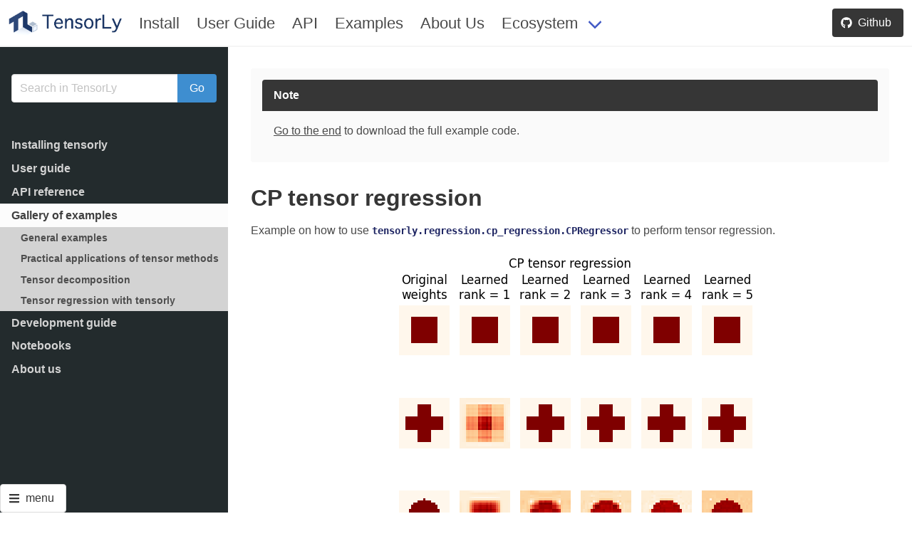

--- FILE ---
content_type: text/html; charset=utf-8
request_url: http://tensorly.org/stable/auto_examples/regression/plot_cp_regression.html
body_size: 4573
content:
<!DOCTYPE html>

<html lang="en" data-content_root="../../">
  <head>
    <meta charset="utf-8" />
    <meta name="viewport" content="width=device-width, initial-scale=1.0" /><meta name="viewport" content="width=device-width, initial-scale=1" />

    <title>CP tensor regression &#8212; TensorLy: Tensor Learning in Python</title> 
<link rel="stylesheet" href="../../_static/tensorly_style.css">
<link rel="apple-touch-icon" sizes="180x180" href="../../_static/favicon/apple-touch-icon.png">
<link rel="icon" type="image/png" sizes="32x32" href="../../_static/favicon/favicon-32x32.png">
<link rel="icon" type="image/png" sizes="16x16" href="../../_static/favicon/favicon-16x16.png">
<link rel="manifest" href="../../_static/favicon/site.webmanifest">
<link rel="mask-icon" href="../../_static/favicon/safari-pinned-tab.svg" color="#5bbad5">
<link rel="shortcut icon" href="../../_static/favicon/favicon.ico">
<meta name="theme-color" content="#ffffff">

    <link rel="stylesheet" type="text/css" href="../../_static/pygments.css?v=fa44fd50" />
    <link rel="stylesheet" type="text/css" href="../../_static/tensorly_style.css?v=a02e9698" />
    <link rel="stylesheet" type="text/css" href="../../_static/sg_gallery.css?v=d2d258e8" />
    <link rel="stylesheet" type="text/css" href="../../_static/sg_gallery-binder.css?v=f4aeca0c" />
    <link rel="stylesheet" type="text/css" href="../../_static/sg_gallery-dataframe.css?v=2082cf3c" />
    <link rel="stylesheet" type="text/css" href="../../_static/sg_gallery-rendered-html.css?v=1277b6f3" />

  
    <script src="../../_static/documentation_options.js?v=39bb1c6d"></script>
    <script src="../../_static/doctools.js?v=9bcbadda"></script>
    <script src="../../_static/sphinx_highlight.js?v=dc90522c"></script>
 <script src="../../_static/navbar_burger.js"></script>
 <script defer src="https://use.fontawesome.com/releases/v5.14.0/js/all.js"></script>
 
<script async src="https://www.googletagmanager.com/gtag/js?id=G-3V91QCZR03"></script>
<script>
  window.dataLayer = window.dataLayer || [];
  function gtag(){dataLayer.push(arguments);}
  gtag('js', new Date());

  gtag('config', 'G-3V91QCZR03');
</script>
    <link rel="author" title="About these documents" href="../../about.html" />
    <link rel="index" title="Index" href="../../genindex.html" />
    <link rel="search" title="Search" href="../../search.html" />
    <link rel="next" title="Tucker tensor regression" href="plot_tucker_regression.html" />
    <link rel="prev" title="Tensor regression with tensorly" href="index.html" />
<meta name="viewport" content="width=device-width, initial-scale=1, maximum-scale=1, user-scalable=no">

  </head>
<body  class="has-navbar-fixed-top">

  <header>
    <navbar>
      <nav class="navbar top-navbar is-fixed-top has-shadow is-flex-wrap-wrap" role="navigation" aria-label="main top navigation">
        <div class="navbar-brand">
        

          <a class="navbar-item" href="../../index.html">
            <img src="../../_static/logo_tensorly.png" height="28">
          </a>
          <a class="navbar-item is-hidden-desktop" href="https://github.com/tensorly/tensorly" target="_blank">
              <span class="icon"><i class="fab fa-github"></i></span>
          </a>

          <a role="button" class="navbar-burger" data-target="top-nav-menu" aria-label="menu" aria-expanded="false">
            <span aria-hidden="true"></span>
            <span aria-hidden="true"></span>
            <span aria-hidden="true"></span>
          </a>

        </div>
        
        <div class="navbar-menu" id="top-nav-menu">
        

          <div class="navbar-start">
            
              <a class="navbar-item" href="../../installation.html">
              Install
            </a>
              <a class="navbar-item" href="../../user_guide/index.html">
              User Guide
            </a>
              <a class="navbar-item" href="../../modules/api.html">
              API
            </a>
              <a class="navbar-item" href="../index.html">
              Examples
            </a>
              <a class="navbar-item" href="../../about.html">
              About Us
            </a>
            <div class="navbar-item has-dropdown is-hoverable is-boxed">
              <a class="navbar-link">
                Ecosystem
              </a>
              <div class="navbar-dropdown top-navbar">
                <a class="navbar-item" href="http://tensorly.org/torch" target="_blank">
                  TensorLy-Torch
                </a>
                <a class="navbar-item" href="http://tensorly.org/quantum" target="_blank">
                  TensorLy-Quantum
                </a>
                <a class="navbar-item" href="http://tensorly.org/viz" target="_blank">
                  TensorLy-Viz
                </a>
                <a class="navbar-item" href="https://github.com/JeanKossaifi/tensorly-notebooks" target="_blank">
                  Notebooks
                </a>
              </div>
            </div>
          </div>
        
          <div class="navbar-end">
            <div class="navbar-item">
            
            <a class="button is-hidden-touch is-dark" href="https://github.com/tensorly/tensorly" target="_blank">
              <span class="icon-text">
                <span class="icon is-large">
                  <i class="fab fa-github"></i>
                </span>
                <span>Github</span>
              </span>
            </a>

            </div> 
          </div> 
        </div> 

      </nav>
      
    </navbar>
  </header>


  <div id="column-container">
  <div class="columns is-mobile is-centered">
	
  
      <div class="column is-10-mobile is-one-third-tablet is-3-desktop is-hidden-mobile" id="sidebar">
    
    <aside class="sticky-nav sidebar-menu">
<div class="sidebar-search">
  <form class="field" id="searchbox" role="search" action="../../search.html" method="get">
    <!-- <label class="label" id="searchlabel">Quick search</label> -->
    <div class="field has-addons">
      <div class="control is-expanded">
        <input class="input" type="text" placeholder="Search in TensorLy" name="q" aria-labelledby="searchlabel autocomplete="off" autocorrect="off" autocapitalize="off" spellcheck="false"/>
      </div>
      <div class="control">
        <input class="button is-info" type="submit" value="Go" />
      </div>
    </div>
  </form>
  <script>document.getElementById('searchbox').style.display = "block"</script>

</div>
      
      <div class="sidebar-menu-toc">
      <ul class="current">
<li class="toctree-l1"><a class="reference internal" href="../../installation.html">Installing tensorly</a></li>
<li class="toctree-l1"><a class="reference internal" href="../../user_guide/index.html">User guide</a></li>
<li class="toctree-l1"><a class="reference internal" href="../../modules/api.html">API reference</a></li>
<li class="toctree-l1 current"><a class="reference internal" href="../index.html">Gallery of examples</a><ul class="current">
<li class="toctree-l2"><a class="reference internal" href="../index.html#general-examples">General examples</a></li>
<li class="toctree-l2"><a class="reference internal" href="../index.html#practical-applications-of-tensor-methods">Practical applications of tensor methods</a></li>
<li class="toctree-l2"><a class="reference internal" href="../index.html#tensor-decomposition">Tensor decomposition</a></li>
<li class="toctree-l2 current"><a class="reference internal" href="../index.html#tensor-regression-with-tensorly">Tensor regression with tensorly</a></li>
</ul>
</li>
<li class="toctree-l1"><a class="reference internal" href="../../development_guide/index.html">Development guide</a></li>
<li class="toctree-l1"><a class="reference external" href="https://github.com/JeanKossaifi/tensorly-notebooks">Notebooks</a></li>
<li class="toctree-l1"><a class="reference internal" href="../../about.html">About us</a></li>
</ul>
 
      </div>
    </aside>
  </div>
  

  <div class="column main-column">

    
    <div class="main-section">

      
      
      <div class="side-menu-toggle">
        <button class="button" id="toggle-sidebar" onclick="toggle_sidebar()">
          <span class="icon"><i class="fa fa-bars" aria-hidden="true"></i></span>
          <span>menu</span> 
        </button>
      </div>
      

      <div class="container content main-content">
        
  <div class="sphx-glr-download-link-note admonition note">
<p class="admonition-title">Note</p>
<p><a class="reference internal" href="#sphx-glr-download-auto-examples-regression-plot-cp-regression-py"><span class="std std-ref">Go to the end</span></a>
to download the full example code.</p>
</div>
<section class="sphx-glr-example-title" id="cp-tensor-regression">
<span id="sphx-glr-auto-examples-regression-plot-cp-regression-py"></span><h1>CP tensor regression</h1>
<p>Example on how to use <a class="reference internal" href="../../modules/generated/tensorly.regression.cp_regression.CPRegressor.html#tensorly.regression.cp_regression.CPRegressor" title="tensorly.regression.cp_regression.CPRegressor"><code class="xref py py-class docutils literal notranslate"><span class="pre">tensorly.regression.cp_regression.CPRegressor</span></code></a> to perform tensor regression.</p>
<img src="../../_images/sphx_glr_plot_cp_regression_001.png" srcset="../../_images/sphx_glr_plot_cp_regression_001.png" alt="CP tensor regression, Original weights, Learned rank = 1, Learned rank = 2, Learned rank = 3, Learned rank = 4, Learned rank = 5" class = "sphx-glr-single-img"/><div class="highlight-Python notranslate"><div class="highlight"><pre><span></span><span class="kn">import</span> <span class="nn">matplotlib.pyplot</span> <span class="k">as</span> <span class="nn">plt</span>
<span class="kn">from</span> <span class="nn">tensorly.base</span> <span class="kn">import</span> <span class="n">tensor_to_vec</span><span class="p">,</span> <span class="n">partial_tensor_to_vec</span>
<span class="kn">from</span> <span class="nn">tensorly.datasets.synthetic</span> <span class="kn">import</span> <span class="n">gen_image</span>
<span class="kn">from</span> <span class="nn">tensorly.regression.cp_regression</span> <span class="kn">import</span> <span class="n">CPRegressor</span>
<span class="kn">import</span> <span class="nn">tensorly</span> <span class="k">as</span> <span class="nn">tl</span>

<span class="c1"># Parameter of the experiment</span>
<span class="n">image_height</span> <span class="o">=</span> <span class="mi">25</span>
<span class="n">image_width</span> <span class="o">=</span> <span class="mi">25</span>
<span class="c1"># shape of the images</span>
<span class="n">patterns</span> <span class="o">=</span> <span class="p">[</span><span class="s2">&quot;rectangle&quot;</span><span class="p">,</span> <span class="s2">&quot;swiss&quot;</span><span class="p">,</span> <span class="s2">&quot;circle&quot;</span><span class="p">]</span>
<span class="c1"># ranks to test</span>
<span class="n">ranks</span> <span class="o">=</span> <span class="p">[</span><span class="mi">1</span><span class="p">,</span> <span class="mi">2</span><span class="p">,</span> <span class="mi">3</span><span class="p">,</span> <span class="mi">4</span><span class="p">,</span> <span class="mi">5</span><span class="p">]</span>

<span class="c1"># Generate random samples</span>
<span class="n">rng</span> <span class="o">=</span> <span class="n">tl</span><span class="o">.</span><span class="n">check_random_state</span><span class="p">(</span><span class="mi">1</span><span class="p">)</span>
<span class="n">X</span> <span class="o">=</span> <span class="n">tl</span><span class="o">.</span><span class="n">tensor</span><span class="p">(</span><span class="n">rng</span><span class="o">.</span><span class="n">normal</span><span class="p">(</span><span class="n">size</span><span class="o">=</span><span class="p">(</span><span class="mi">1000</span><span class="p">,</span> <span class="n">image_height</span><span class="p">,</span> <span class="n">image_width</span><span class="p">),</span> <span class="n">loc</span><span class="o">=</span><span class="mi">0</span><span class="p">,</span> <span class="n">scale</span><span class="o">=</span><span class="mi">1</span><span class="p">))</span>


<span class="c1"># Parameters of the plot, deduced from the data</span>
<span class="n">n_rows</span> <span class="o">=</span> <span class="nb">len</span><span class="p">(</span><span class="n">patterns</span><span class="p">)</span>
<span class="n">n_columns</span> <span class="o">=</span> <span class="nb">len</span><span class="p">(</span><span class="n">ranks</span><span class="p">)</span> <span class="o">+</span> <span class="mi">1</span>
<span class="c1"># Plot the three images</span>
<span class="n">fig</span> <span class="o">=</span> <span class="n">plt</span><span class="o">.</span><span class="n">figure</span><span class="p">()</span>

<span class="k">for</span> <span class="n">i</span><span class="p">,</span> <span class="n">pattern</span> <span class="ow">in</span> <span class="nb">enumerate</span><span class="p">(</span><span class="n">patterns</span><span class="p">):</span>

    <span class="c1"># Generate the original image</span>
    <span class="n">weight_img</span> <span class="o">=</span> <span class="n">gen_image</span><span class="p">(</span>
        <span class="n">region</span><span class="o">=</span><span class="n">pattern</span><span class="p">,</span> <span class="n">image_height</span><span class="o">=</span><span class="n">image_height</span><span class="p">,</span> <span class="n">image_width</span><span class="o">=</span><span class="n">image_width</span>
    <span class="p">)</span>
    <span class="n">weight_img</span> <span class="o">=</span> <span class="n">tl</span><span class="o">.</span><span class="n">tensor</span><span class="p">(</span><span class="n">weight_img</span><span class="p">)</span>

    <span class="c1"># Generate the labels</span>
    <span class="n">y</span> <span class="o">=</span> <span class="n">tl</span><span class="o">.</span><span class="n">dot</span><span class="p">(</span><span class="n">partial_tensor_to_vec</span><span class="p">(</span><span class="n">X</span><span class="p">,</span> <span class="n">skip_begin</span><span class="o">=</span><span class="mi">1</span><span class="p">),</span> <span class="n">tensor_to_vec</span><span class="p">(</span><span class="n">weight_img</span><span class="p">))</span>

    <span class="c1"># Plot the original weights</span>
    <span class="n">ax</span> <span class="o">=</span> <span class="n">fig</span><span class="o">.</span><span class="n">add_subplot</span><span class="p">(</span><span class="n">n_rows</span><span class="p">,</span> <span class="n">n_columns</span><span class="p">,</span> <span class="n">i</span> <span class="o">*</span> <span class="n">n_columns</span> <span class="o">+</span> <span class="mi">1</span><span class="p">)</span>
    <span class="n">ax</span><span class="o">.</span><span class="n">imshow</span><span class="p">(</span><span class="n">tl</span><span class="o">.</span><span class="n">to_numpy</span><span class="p">(</span><span class="n">weight_img</span><span class="p">),</span> <span class="n">cmap</span><span class="o">=</span><span class="n">plt</span><span class="o">.</span><span class="n">cm</span><span class="o">.</span><span class="n">OrRd</span><span class="p">,</span> <span class="n">interpolation</span><span class="o">=</span><span class="s2">&quot;nearest&quot;</span><span class="p">)</span>
    <span class="n">ax</span><span class="o">.</span><span class="n">set_axis_off</span><span class="p">()</span>
    <span class="k">if</span> <span class="n">i</span> <span class="o">==</span> <span class="mi">0</span><span class="p">:</span>
        <span class="n">ax</span><span class="o">.</span><span class="n">set_title</span><span class="p">(</span><span class="s2">&quot;Original</span><span class="se">\n</span><span class="s2">weights&quot;</span><span class="p">)</span>

    <span class="k">for</span> <span class="n">j</span><span class="p">,</span> <span class="n">rank</span> <span class="ow">in</span> <span class="nb">enumerate</span><span class="p">(</span><span class="n">ranks</span><span class="p">):</span>

        <span class="c1"># Create a tensor Regressor estimator</span>
        <span class="n">estimator</span> <span class="o">=</span> <span class="n">CPRegressor</span><span class="p">(</span>
            <span class="n">weight_rank</span><span class="o">=</span><span class="n">rank</span><span class="p">,</span> <span class="n">tol</span><span class="o">=</span><span class="mf">10e-7</span><span class="p">,</span> <span class="n">n_iter_max</span><span class="o">=</span><span class="mi">100</span><span class="p">,</span> <span class="n">reg_W</span><span class="o">=</span><span class="mi">1</span><span class="p">,</span> <span class="n">verbose</span><span class="o">=</span><span class="mi">0</span>
        <span class="p">)</span>

        <span class="c1"># Fit the estimator to the data</span>
        <span class="n">estimator</span><span class="o">.</span><span class="n">fit</span><span class="p">(</span><span class="n">X</span><span class="p">,</span> <span class="n">y</span><span class="p">)</span>

        <span class="n">ax</span> <span class="o">=</span> <span class="n">fig</span><span class="o">.</span><span class="n">add_subplot</span><span class="p">(</span><span class="n">n_rows</span><span class="p">,</span> <span class="n">n_columns</span><span class="p">,</span> <span class="n">i</span> <span class="o">*</span> <span class="n">n_columns</span> <span class="o">+</span> <span class="n">j</span> <span class="o">+</span> <span class="mi">2</span><span class="p">)</span>
        <span class="n">ax</span><span class="o">.</span><span class="n">imshow</span><span class="p">(</span>
            <span class="n">tl</span><span class="o">.</span><span class="n">to_numpy</span><span class="p">(</span><span class="n">estimator</span><span class="o">.</span><span class="n">weight_tensor_</span><span class="p">),</span>
            <span class="n">cmap</span><span class="o">=</span><span class="n">plt</span><span class="o">.</span><span class="n">cm</span><span class="o">.</span><span class="n">OrRd</span><span class="p">,</span>
            <span class="n">interpolation</span><span class="o">=</span><span class="s2">&quot;nearest&quot;</span><span class="p">,</span>
        <span class="p">)</span>
        <span class="n">ax</span><span class="o">.</span><span class="n">set_axis_off</span><span class="p">()</span>

        <span class="k">if</span> <span class="n">i</span> <span class="o">==</span> <span class="mi">0</span><span class="p">:</span>
            <span class="n">ax</span><span class="o">.</span><span class="n">set_title</span><span class="p">(</span><span class="sa">f</span><span class="s2">&quot;Learned</span><span class="se">\n</span><span class="s2">rank = </span><span class="si">{</span><span class="n">rank</span><span class="si">}</span><span class="s2">&quot;</span><span class="p">)</span>

<span class="n">plt</span><span class="o">.</span><span class="n">suptitle</span><span class="p">(</span><span class="s2">&quot;CP tensor regression&quot;</span><span class="p">)</span>
<span class="n">plt</span><span class="o">.</span><span class="n">show</span><span class="p">()</span>
</pre></div>
</div>
<p class="sphx-glr-timing"><strong>Total running time of the script:</strong> (0 minutes 4.573 seconds)</p>
<div class="sphx-glr-footer sphx-glr-footer-example docutils container" id="sphx-glr-download-auto-examples-regression-plot-cp-regression-py">
<div class="sphx-glr-download sphx-glr-download-jupyter docutils container">
<p><a class="reference download internal" download="" href="../../_downloads/4646f2ed882fdbd7317db8bc1eb3916e/plot_cp_regression.ipynb"><code class="xref download docutils literal notranslate"><span class="pre">Download</span> <span class="pre">Jupyter</span> <span class="pre">notebook:</span> <span class="pre">plot_cp_regression.ipynb</span></code></a></p>
</div>
<div class="sphx-glr-download sphx-glr-download-python docutils container">
<p><a class="reference download internal" download="" href="../../_downloads/42966e24b5f81902fc31165ec0d52e6c/plot_cp_regression.py"><code class="xref download docutils literal notranslate"><span class="pre">Download</span> <span class="pre">Python</span> <span class="pre">source</span> <span class="pre">code:</span> <span class="pre">plot_cp_regression.py</span></code></a></p>
</div>
<div class="sphx-glr-download sphx-glr-download-zip docutils container">
<p><a class="reference download internal" download="" href="../../_downloads/f0754cb6f49432e87378932ce6ee13bb/plot_cp_regression.zip"><code class="xref download docutils literal notranslate"><span class="pre">Download</span> <span class="pre">zipped:</span> <span class="pre">plot_cp_regression.zip</span></code></a></p>
</div>
</div>
<p class="sphx-glr-signature"><a class="reference external" href="https://sphinx-gallery.github.io">Gallery generated by Sphinx-Gallery</a></p>
</section>


      </div>

      
        <nav class="pagination" role="navigation" aria-label="pagination">
    
    <a class="button pagination-previous" href="index.html" title="previous page" accesskey="p">
        <span class="icon">
            <i class="fa fa-arrow-circle-left"></i>
        </span>
        <span>Tensor regression with tensorly</span>
    </a>
    
    
    <a class="button pagination-next" href="plot_tucker_regression.html" title="next page" accesskey="n">
        <span>Tucker tensor regression </span>
        <span class="icon">
            <i class="fa fa-arrow-circle-right"></i>
        </span>
    </a>
    
</nav>

      

        <footer class="footer">
    <div class="content has-text-centered">
        <div class="block">
          &copy; Copyright 2016 - 2024, TensorLy Developers.<br/>
        </div>
    </div>
  </footer>

    </div>

  </div>  

	
    

  

  </div>  
  </div> 

  
  <script>
    function toggle_sidebar() {
        var element = document.getElementById("sidebar");
        var container = document.getElementById("column-container");
        var localtoccolumn = document.getElementById("localtoc-column");
        element.classList.toggle("hide-tablet");
        element.classList.toggle("is-hidden-mobile");
        container.classList.toggle("sidemenu-hidden");
        localtoccolumn.classList.toggle("is-one-fifth-widescreen");
        localtoccolumn.classList.toggle("is-2-desktop");
        localtoccolumn.classList.toggle("is-3-desktop");
    }
  </script> 



  </body>
</html>

--- FILE ---
content_type: text/css; charset=utf-8
request_url: http://tensorly.org/stable/_static/tensorly_style.css
body_size: 44072
content:
/*! bulma.io v0.9.4 | MIT License | github.com/jgthms/bulma */
/* Bulma Utilities */
.button, .input, .textarea, .select select, .file-cta,
.file-name, .pagination-previous,
.pagination-next,
.pagination-link,
.pagination-ellipsis {
  -moz-appearance: none;
  -webkit-appearance: none;
  align-items: center;
  border: 1px solid transparent;
  border-radius: 4px;
  box-shadow: none;
  display: inline-flex;
  font-size: 1rem;
  height: 2.5em;
  justify-content: flex-start;
  line-height: 1.5;
  padding-bottom: calc(0.5em - 1px);
  padding-left: calc(0.75em - 1px);
  padding-right: calc(0.75em - 1px);
  padding-top: calc(0.5em - 1px);
  position: relative;
  vertical-align: top; }
  .button:focus, .input:focus, .textarea:focus, .select select:focus, .file-cta:focus,
  .file-name:focus, .pagination-previous:focus,
  .pagination-next:focus,
  .pagination-link:focus,
  .pagination-ellipsis:focus, .is-focused.button, .is-focused.input, .is-focused.textarea, .select select.is-focused, .is-focused.file-cta,
  .is-focused.file-name, .is-focused.pagination-previous,
  .is-focused.pagination-next,
  .is-focused.pagination-link,
  .is-focused.pagination-ellipsis, .button:active, .input:active, .textarea:active, .select select:active, .file-cta:active,
  .file-name:active, .pagination-previous:active,
  .pagination-next:active,
  .pagination-link:active,
  .pagination-ellipsis:active, .is-active.button, .is-active.input, .is-active.textarea, .select select.is-active, .is-active.file-cta,
  .is-active.file-name, .is-active.pagination-previous,
  .is-active.pagination-next,
  .is-active.pagination-link,
  .is-active.pagination-ellipsis {
    outline: none; }
  .button[disabled], .input[disabled], .textarea[disabled], .select select[disabled], .file-cta[disabled],
  .file-name[disabled], .pagination-previous[disabled],
  .pagination-next[disabled],
  .pagination-link[disabled],
  .pagination-ellipsis[disabled],
  fieldset[disabled] .button,
  fieldset[disabled] .input,
  fieldset[disabled] .textarea,
  fieldset[disabled] .select select,
  .select fieldset[disabled] select,
  fieldset[disabled] .file-cta,
  fieldset[disabled] .file-name,
  fieldset[disabled] .pagination-previous,
  fieldset[disabled] .pagination-next,
  fieldset[disabled] .pagination-link,
  fieldset[disabled] .pagination-ellipsis {
    cursor: not-allowed; }

.button, .file, .breadcrumb, .pagination-previous,
.pagination-next,
.pagination-link,
.pagination-ellipsis, .tabs, .is-unselectable {
  -webkit-touch-callout: none;
  -webkit-user-select: none;
  -moz-user-select: none;
  -ms-user-select: none;
  user-select: none; }

.select:not(.is-multiple):not(.is-loading)::after, .navbar-link:not(.is-arrowless)::after {
  border: 3px solid transparent;
  border-radius: 2px;
  border-right: 0;
  border-top: 0;
  content: " ";
  display: block;
  height: 0.625em;
  margin-top: -0.4375em;
  pointer-events: none;
  position: absolute;
  top: 50%;
  transform: rotate(-45deg);
  transform-origin: center;
  width: 0.625em; }

.box:not(:last-child), .content:not(:last-child), .notification:not(:last-child), .progress:not(:last-child), .table:not(:last-child), .table-container:not(:last-child), .title:not(:last-child),
.subtitle:not(:last-child), .block:not(:last-child), .breadcrumb:not(:last-child), .level:not(:last-child), .message:not(:last-child), .admonition:not(:last-child), .versionchanged:not(:last-child), blockquote:not(:last-child), .pagination:not(:last-child), .tabs:not(:last-child) {
  margin-bottom: 1.5rem; }

.delete, .modal-close {
  -webkit-touch-callout: none;
  -webkit-user-select: none;
  -moz-user-select: none;
  -ms-user-select: none;
  user-select: none;
  -moz-appearance: none;
  -webkit-appearance: none;
  background-color: rgba(10, 10, 10, 0.2);
  border: none;
  border-radius: 9999px;
  cursor: pointer;
  pointer-events: auto;
  display: inline-block;
  flex-grow: 0;
  flex-shrink: 0;
  font-size: 0;
  height: 20px;
  max-height: 20px;
  max-width: 20px;
  min-height: 20px;
  min-width: 20px;
  outline: none;
  position: relative;
  vertical-align: top;
  width: 20px; }
  .delete::before, .modal-close::before, .delete::after, .modal-close::after {
    background-color: white;
    content: "";
    display: block;
    left: 50%;
    position: absolute;
    top: 50%;
    transform: translateX(-50%) translateY(-50%) rotate(45deg);
    transform-origin: center center; }
  .delete::before, .modal-close::before {
    height: 2px;
    width: 50%; }
  .delete::after, .modal-close::after {
    height: 50%;
    width: 2px; }
  .delete:hover, .modal-close:hover, .delete:focus, .modal-close:focus {
    background-color: rgba(10, 10, 10, 0.3); }
  .delete:active, .modal-close:active {
    background-color: rgba(10, 10, 10, 0.4); }
  .is-small.delete, .is-small.modal-close {
    height: 16px;
    max-height: 16px;
    max-width: 16px;
    min-height: 16px;
    min-width: 16px;
    width: 16px; }
  .is-medium.delete, .is-medium.modal-close {
    height: 24px;
    max-height: 24px;
    max-width: 24px;
    min-height: 24px;
    min-width: 24px;
    width: 24px; }
  .is-large.delete, .is-large.modal-close {
    height: 32px;
    max-height: 32px;
    max-width: 32px;
    min-height: 32px;
    min-width: 32px;
    width: 32px; }

.button.is-loading::after, .loader, .select.is-loading::after, .control.is-loading::after {
  animation: spinAround 500ms infinite linear;
  border: 2px solid #dbdbdb;
  border-radius: 9999px;
  border-right-color: transparent;
  border-top-color: transparent;
  content: "";
  display: block;
  height: 1em;
  position: relative;
  width: 1em; }

.image.is-square img,
.image.is-square .has-ratio, .image.is-1by1 img,
.image.is-1by1 .has-ratio, .image.is-5by4 img,
.image.is-5by4 .has-ratio, .image.is-4by3 img,
.image.is-4by3 .has-ratio, .image.is-3by2 img,
.image.is-3by2 .has-ratio, .image.is-5by3 img,
.image.is-5by3 .has-ratio, .image.is-16by9 img,
.image.is-16by9 .has-ratio, .image.is-2by1 img,
.image.is-2by1 .has-ratio, .image.is-3by1 img,
.image.is-3by1 .has-ratio, .image.is-4by5 img,
.image.is-4by5 .has-ratio, .image.is-3by4 img,
.image.is-3by4 .has-ratio, .image.is-2by3 img,
.image.is-2by3 .has-ratio, .image.is-3by5 img,
.image.is-3by5 .has-ratio, .image.is-9by16 img,
.image.is-9by16 .has-ratio, .image.is-1by2 img,
.image.is-1by2 .has-ratio, .image.is-1by3 img,
.image.is-1by3 .has-ratio, .modal, .modal-background, .is-overlay, .hero-video {
  bottom: 0;
  left: 0;
  position: absolute;
  right: 0;
  top: 0; }

.navbar-burger {
  -moz-appearance: none;
  -webkit-appearance: none;
  appearance: none;
  background: none;
  border: none;
  color: currentColor;
  font-family: inherit;
  font-size: 1em;
  margin: 0;
  padding: 0; }

/* Bulma Base */
/*! minireset.css v0.0.6 | MIT License | github.com/jgthms/minireset.css */
html,
body,
p,
ol,
ul,
li,
dl,
dt,
dd,
blockquote,
figure,
fieldset,
legend,
textarea,
pre,
iframe,
hr,
h1,
h2,
h3,
h4,
h5,
h6 {
  margin: 0;
  padding: 0; }

h1,
h2,
h3,
h4,
h5,
h6 {
  font-size: 100%;
  font-weight: normal; }

ul {
  list-style: none; }

button,
input,
select,
textarea {
  margin: 0; }

html {
  box-sizing: border-box; }

*, *::before, *::after {
  box-sizing: inherit; }

img,
video {
  height: auto;
  max-width: 100%; }

iframe {
  border: 0; }

table {
  border-collapse: collapse;
  border-spacing: 0; }

td,
th {
  padding: 0; }
  td:not([align]),
  th:not([align]) {
    text-align: inherit; }

html {
  background-color: white;
  font-size: 16px;
  -moz-osx-font-smoothing: grayscale;
  -webkit-font-smoothing: antialiased;
  min-width: 300px;
  overflow-x: hidden;
  overflow-y: scroll;
  text-rendering: optimizeLegibility;
  text-size-adjust: 100%; }

article,
aside,
figure,
footer,
header,
hgroup,
section {
  display: block; }

body,
button,
input,
optgroup,
select,
textarea {
  font-family: -apple-system, BlinkMacSystemFont, "Segoe UI", Roboto, Helvetica, Arial, sans-serif, "Apple Color Emoji", "Segoe UI Emoji", "Segoe UI Symbol"; }

code,
pre {
  -moz-osx-font-smoothing: auto;
  -webkit-font-smoothing: auto;
  font-family: monospace; }

body {
  color: #4a4a4a;
  font-size: 1em;
  font-weight: 400;
  line-height: 1.5; }

a {
  color: #485fc7;
  cursor: pointer;
  text-decoration: none; }
  a strong {
    color: currentColor; }
  a:hover {
    color: #363636; }

code {
  background-color: whitesmoke;
  color: #da1039;
  font-size: 0.875em;
  font-weight: normal;
  padding: 0.25em 0.5em 0.25em; }

hr {
  background-color: whitesmoke;
  border: none;
  display: block;
  height: 2px;
  margin: 1.5rem 0; }

img {
  height: auto;
  max-width: 100%; }

input[type="checkbox"],
input[type="radio"] {
  vertical-align: baseline; }

small {
  font-size: 0.875em; }

span {
  font-style: inherit;
  font-weight: inherit; }

strong {
  color: #363636;
  font-weight: 700; }

fieldset {
  border: none; }

pre {
  -webkit-overflow-scrolling: touch;
  background-color: whitesmoke;
  color: #4a4a4a;
  font-size: 0.875em;
  overflow-x: auto;
  padding: 1.25rem 1.5rem;
  white-space: pre;
  word-wrap: normal; }
  pre code {
    background-color: transparent;
    color: currentColor;
    font-size: 1em;
    padding: 0; }

table td,
table th {
  vertical-align: top; }
  table td:not([align]),
  table th:not([align]) {
    text-align: inherit; }

table th {
  color: #363636; }

@keyframes spinAround {
  from {
    transform: rotate(0deg); }
  to {
    transform: rotate(359deg); } }

/* Bulma Elements */
.box {
  background-color: white;
  border-radius: 6px;
  box-shadow: 0 0.5em 1em -0.125em rgba(10, 10, 10, 0.1), 0 0px 0 1px rgba(10, 10, 10, 0.02);
  color: #4a4a4a;
  display: block;
  padding: 1.25rem; }

a.box:hover, a.box:focus {
  box-shadow: 0 0.5em 1em -0.125em rgba(10, 10, 10, 0.1), 0 0 0 1px #485fc7; }

a.box:active {
  box-shadow: inset 0 1px 2px rgba(10, 10, 10, 0.2), 0 0 0 1px #485fc7; }

.button {
  background-color: white;
  border-color: #dbdbdb;
  border-width: 1px;
  color: #363636;
  cursor: pointer;
  justify-content: center;
  padding-bottom: calc(0.5em - 1px);
  padding-left: 1em;
  padding-right: 1em;
  padding-top: calc(0.5em - 1px);
  text-align: center;
  white-space: nowrap; }
  .button strong {
    color: inherit; }
  .button .icon, .button .icon.is-small, .button .icon.is-medium, .button .icon.is-large {
    height: 1.5em;
    width: 1.5em; }
  .button .icon:first-child:not(:last-child) {
    margin-left: calc(-0.5em - 1px);
    margin-right: 0.25em; }
  .button .icon:last-child:not(:first-child) {
    margin-left: 0.25em;
    margin-right: calc(-0.5em - 1px); }
  .button .icon:first-child:last-child {
    margin-left: calc(-0.5em - 1px);
    margin-right: calc(-0.5em - 1px); }
  .button:hover, .button.is-hovered {
    border-color: #b5b5b5;
    color: #363636; }
  .button:focus, .button.is-focused {
    border-color: #485fc7;
    color: #363636; }
    .button:focus:not(:active), .button.is-focused:not(:active) {
      box-shadow: 0 0 0 0.125em rgba(72, 95, 199, 0.25); }
  .button:active, .button.is-active {
    border-color: #4a4a4a;
    color: #363636; }
  .button.is-text {
    background-color: transparent;
    border-color: transparent;
    color: #4a4a4a;
    text-decoration: underline; }
    .button.is-text:hover, .button.is-text.is-hovered, .button.is-text:focus, .button.is-text.is-focused {
      background-color: whitesmoke;
      color: #363636; }
    .button.is-text:active, .button.is-text.is-active {
      background-color: #e8e8e8;
      color: #363636; }
    .button.is-text[disabled],
    fieldset[disabled] .button.is-text {
      background-color: transparent;
      border-color: transparent;
      box-shadow: none; }
  .button.is-ghost {
    background: none;
    border-color: transparent;
    color: #485fc7;
    text-decoration: none; }
    .button.is-ghost:hover, .button.is-ghost.is-hovered {
      color: #485fc7;
      text-decoration: underline; }
  .button.is-white {
    background-color: white;
    border-color: transparent;
    color: #0a0a0a; }
    .button.is-white:hover, .button.is-white.is-hovered {
      background-color: #f9f9f9;
      border-color: transparent;
      color: #0a0a0a; }
    .button.is-white:focus, .button.is-white.is-focused {
      border-color: transparent;
      color: #0a0a0a; }
      .button.is-white:focus:not(:active), .button.is-white.is-focused:not(:active) {
        box-shadow: 0 0 0 0.125em rgba(255, 255, 255, 0.25); }
    .button.is-white:active, .button.is-white.is-active {
      background-color: #f2f2f2;
      border-color: transparent;
      color: #0a0a0a; }
    .button.is-white[disabled],
    fieldset[disabled] .button.is-white {
      background-color: white;
      border-color: white;
      box-shadow: none; }
    .button.is-white.is-inverted {
      background-color: #0a0a0a;
      color: white; }
      .button.is-white.is-inverted:hover, .button.is-white.is-inverted.is-hovered {
        background-color: black; }
      .button.is-white.is-inverted[disabled],
      fieldset[disabled] .button.is-white.is-inverted {
        background-color: #0a0a0a;
        border-color: transparent;
        box-shadow: none;
        color: white; }
    .button.is-white.is-loading::after {
      border-color: transparent transparent #0a0a0a #0a0a0a !important; }
    .button.is-white.is-outlined {
      background-color: transparent;
      border-color: white;
      color: white; }
      .button.is-white.is-outlined:hover, .button.is-white.is-outlined.is-hovered, .button.is-white.is-outlined:focus, .button.is-white.is-outlined.is-focused {
        background-color: white;
        border-color: white;
        color: #0a0a0a; }
      .button.is-white.is-outlined.is-loading::after {
        border-color: transparent transparent white white !important; }
      .button.is-white.is-outlined.is-loading:hover::after, .button.is-white.is-outlined.is-loading.is-hovered::after, .button.is-white.is-outlined.is-loading:focus::after, .button.is-white.is-outlined.is-loading.is-focused::after {
        border-color: transparent transparent #0a0a0a #0a0a0a !important; }
      .button.is-white.is-outlined[disabled],
      fieldset[disabled] .button.is-white.is-outlined {
        background-color: transparent;
        border-color: white;
        box-shadow: none;
        color: white; }
    .button.is-white.is-inverted.is-outlined {
      background-color: transparent;
      border-color: #0a0a0a;
      color: #0a0a0a; }
      .button.is-white.is-inverted.is-outlined:hover, .button.is-white.is-inverted.is-outlined.is-hovered, .button.is-white.is-inverted.is-outlined:focus, .button.is-white.is-inverted.is-outlined.is-focused {
        background-color: #0a0a0a;
        color: white; }
      .button.is-white.is-inverted.is-outlined.is-loading:hover::after, .button.is-white.is-inverted.is-outlined.is-loading.is-hovered::after, .button.is-white.is-inverted.is-outlined.is-loading:focus::after, .button.is-white.is-inverted.is-outlined.is-loading.is-focused::after {
        border-color: transparent transparent white white !important; }
      .button.is-white.is-inverted.is-outlined[disabled],
      fieldset[disabled] .button.is-white.is-inverted.is-outlined {
        background-color: transparent;
        border-color: #0a0a0a;
        box-shadow: none;
        color: #0a0a0a; }
  .button.is-black {
    background-color: #0a0a0a;
    border-color: transparent;
    color: white; }
    .button.is-black:hover, .button.is-black.is-hovered {
      background-color: #040404;
      border-color: transparent;
      color: white; }
    .button.is-black:focus, .button.is-black.is-focused {
      border-color: transparent;
      color: white; }
      .button.is-black:focus:not(:active), .button.is-black.is-focused:not(:active) {
        box-shadow: 0 0 0 0.125em rgba(10, 10, 10, 0.25); }
    .button.is-black:active, .button.is-black.is-active {
      background-color: black;
      border-color: transparent;
      color: white; }
    .button.is-black[disabled],
    fieldset[disabled] .button.is-black {
      background-color: #0a0a0a;
      border-color: #0a0a0a;
      box-shadow: none; }
    .button.is-black.is-inverted {
      background-color: white;
      color: #0a0a0a; }
      .button.is-black.is-inverted:hover, .button.is-black.is-inverted.is-hovered {
        background-color: #f2f2f2; }
      .button.is-black.is-inverted[disabled],
      fieldset[disabled] .button.is-black.is-inverted {
        background-color: white;
        border-color: transparent;
        box-shadow: none;
        color: #0a0a0a; }
    .button.is-black.is-loading::after {
      border-color: transparent transparent white white !important; }
    .button.is-black.is-outlined {
      background-color: transparent;
      border-color: #0a0a0a;
      color: #0a0a0a; }
      .button.is-black.is-outlined:hover, .button.is-black.is-outlined.is-hovered, .button.is-black.is-outlined:focus, .button.is-black.is-outlined.is-focused {
        background-color: #0a0a0a;
        border-color: #0a0a0a;
        color: white; }
      .button.is-black.is-outlined.is-loading::after {
        border-color: transparent transparent #0a0a0a #0a0a0a !important; }
      .button.is-black.is-outlined.is-loading:hover::after, .button.is-black.is-outlined.is-loading.is-hovered::after, .button.is-black.is-outlined.is-loading:focus::after, .button.is-black.is-outlined.is-loading.is-focused::after {
        border-color: transparent transparent white white !important; }
      .button.is-black.is-outlined[disabled],
      fieldset[disabled] .button.is-black.is-outlined {
        background-color: transparent;
        border-color: #0a0a0a;
        box-shadow: none;
        color: #0a0a0a; }
    .button.is-black.is-inverted.is-outlined {
      background-color: transparent;
      border-color: white;
      color: white; }
      .button.is-black.is-inverted.is-outlined:hover, .button.is-black.is-inverted.is-outlined.is-hovered, .button.is-black.is-inverted.is-outlined:focus, .button.is-black.is-inverted.is-outlined.is-focused {
        background-color: white;
        color: #0a0a0a; }
      .button.is-black.is-inverted.is-outlined.is-loading:hover::after, .button.is-black.is-inverted.is-outlined.is-loading.is-hovered::after, .button.is-black.is-inverted.is-outlined.is-loading:focus::after, .button.is-black.is-inverted.is-outlined.is-loading.is-focused::after {
        border-color: transparent transparent #0a0a0a #0a0a0a !important; }
      .button.is-black.is-inverted.is-outlined[disabled],
      fieldset[disabled] .button.is-black.is-inverted.is-outlined {
        background-color: transparent;
        border-color: white;
        box-shadow: none;
        color: white; }
  .button.is-light {
    background-color: whitesmoke;
    border-color: transparent;
    color: rgba(0, 0, 0, 0.7); }
    .button.is-light:hover, .button.is-light.is-hovered {
      background-color: #eeeeee;
      border-color: transparent;
      color: rgba(0, 0, 0, 0.7); }
    .button.is-light:focus, .button.is-light.is-focused {
      border-color: transparent;
      color: rgba(0, 0, 0, 0.7); }
      .button.is-light:focus:not(:active), .button.is-light.is-focused:not(:active) {
        box-shadow: 0 0 0 0.125em rgba(245, 245, 245, 0.25); }
    .button.is-light:active, .button.is-light.is-active {
      background-color: #e8e8e8;
      border-color: transparent;
      color: rgba(0, 0, 0, 0.7); }
    .button.is-light[disabled],
    fieldset[disabled] .button.is-light {
      background-color: whitesmoke;
      border-color: whitesmoke;
      box-shadow: none; }
    .button.is-light.is-inverted {
      background-color: rgba(0, 0, 0, 0.7);
      color: whitesmoke; }
      .button.is-light.is-inverted:hover, .button.is-light.is-inverted.is-hovered {
        background-color: rgba(0, 0, 0, 0.7); }
      .button.is-light.is-inverted[disabled],
      fieldset[disabled] .button.is-light.is-inverted {
        background-color: rgba(0, 0, 0, 0.7);
        border-color: transparent;
        box-shadow: none;
        color: whitesmoke; }
    .button.is-light.is-loading::after {
      border-color: transparent transparent rgba(0, 0, 0, 0.7) rgba(0, 0, 0, 0.7) !important; }
    .button.is-light.is-outlined {
      background-color: transparent;
      border-color: whitesmoke;
      color: whitesmoke; }
      .button.is-light.is-outlined:hover, .button.is-light.is-outlined.is-hovered, .button.is-light.is-outlined:focus, .button.is-light.is-outlined.is-focused {
        background-color: whitesmoke;
        border-color: whitesmoke;
        color: rgba(0, 0, 0, 0.7); }
      .button.is-light.is-outlined.is-loading::after {
        border-color: transparent transparent whitesmoke whitesmoke !important; }
      .button.is-light.is-outlined.is-loading:hover::after, .button.is-light.is-outlined.is-loading.is-hovered::after, .button.is-light.is-outlined.is-loading:focus::after, .button.is-light.is-outlined.is-loading.is-focused::after {
        border-color: transparent transparent rgba(0, 0, 0, 0.7) rgba(0, 0, 0, 0.7) !important; }
      .button.is-light.is-outlined[disabled],
      fieldset[disabled] .button.is-light.is-outlined {
        background-color: transparent;
        border-color: whitesmoke;
        box-shadow: none;
        color: whitesmoke; }
    .button.is-light.is-inverted.is-outlined {
      background-color: transparent;
      border-color: rgba(0, 0, 0, 0.7);
      color: rgba(0, 0, 0, 0.7); }
      .button.is-light.is-inverted.is-outlined:hover, .button.is-light.is-inverted.is-outlined.is-hovered, .button.is-light.is-inverted.is-outlined:focus, .button.is-light.is-inverted.is-outlined.is-focused {
        background-color: rgba(0, 0, 0, 0.7);
        color: whitesmoke; }
      .button.is-light.is-inverted.is-outlined.is-loading:hover::after, .button.is-light.is-inverted.is-outlined.is-loading.is-hovered::after, .button.is-light.is-inverted.is-outlined.is-loading:focus::after, .button.is-light.is-inverted.is-outlined.is-loading.is-focused::after {
        border-color: transparent transparent whitesmoke whitesmoke !important; }
      .button.is-light.is-inverted.is-outlined[disabled],
      fieldset[disabled] .button.is-light.is-inverted.is-outlined {
        background-color: transparent;
        border-color: rgba(0, 0, 0, 0.7);
        box-shadow: none;
        color: rgba(0, 0, 0, 0.7); }
  .button.is-dark, .button.note, blockquote.button {
    background-color: #363636;
    border-color: transparent;
    color: #fff; }
    .button.is-dark:hover, .button.note:hover, blockquote.button:hover, .button.is-dark.is-hovered, .button.is-hovered.note, blockquote.button.is-hovered {
      background-color: #2f2f2f;
      border-color: transparent;
      color: #fff; }
    .button.is-dark:focus, .button.note:focus, blockquote.button:focus, .button.is-dark.is-focused, .button.is-focused.note, blockquote.button.is-focused {
      border-color: transparent;
      color: #fff; }
      .button.is-dark:focus:not(:active), .button.note:focus:not(:active), blockquote.button:focus:not(:active), .button.is-dark.is-focused:not(:active), .button.is-focused.note:not(:active), blockquote.button.is-focused:not(:active) {
        box-shadow: 0 0 0 0.125em rgba(54, 54, 54, 0.25); }
    .button.is-dark:active, .button.note:active, blockquote.button:active, .button.is-dark.is-active, .button.is-active.note, blockquote.button.is-active {
      background-color: #292929;
      border-color: transparent;
      color: #fff; }
    .button.is-dark[disabled], .button.note[disabled], blockquote.button[disabled],
    fieldset[disabled] .button.is-dark,
    fieldset[disabled] .button.note,
    fieldset[disabled] blockquote.button {
      background-color: #363636;
      border-color: #363636;
      box-shadow: none; }
    .button.is-dark.is-inverted, .button.is-inverted.note, blockquote.button.is-inverted {
      background-color: #fff;
      color: #363636; }
      .button.is-dark.is-inverted:hover, .button.is-inverted.note:hover, blockquote.button.is-inverted:hover, .button.is-dark.is-inverted.is-hovered, .button.is-inverted.is-hovered.note, blockquote.button.is-inverted.is-hovered {
        background-color: #f2f2f2; }
      .button.is-dark.is-inverted[disabled], .button.is-inverted.note[disabled], blockquote.button.is-inverted[disabled],
      fieldset[disabled] .button.is-dark.is-inverted,
      fieldset[disabled] .button.is-inverted.note,
      fieldset[disabled] blockquote.button.is-inverted {
        background-color: #fff;
        border-color: transparent;
        box-shadow: none;
        color: #363636; }
    .button.is-dark.is-loading::after, .button.is-loading.note::after, blockquote.button.is-loading::after {
      border-color: transparent transparent #fff #fff !important; }
    .button.is-dark.is-outlined, .button.is-outlined.note, blockquote.button.is-outlined {
      background-color: transparent;
      border-color: #363636;
      color: #363636; }
      .button.is-dark.is-outlined:hover, .button.is-outlined.note:hover, blockquote.button.is-outlined:hover, .button.is-dark.is-outlined.is-hovered, .button.is-outlined.is-hovered.note, blockquote.button.is-outlined.is-hovered, .button.is-dark.is-outlined:focus, .button.is-outlined.note:focus, blockquote.button.is-outlined:focus, .button.is-dark.is-outlined.is-focused, .button.is-outlined.is-focused.note, blockquote.button.is-outlined.is-focused {
        background-color: #363636;
        border-color: #363636;
        color: #fff; }
      .button.is-dark.is-outlined.is-loading::after, .button.is-outlined.is-loading.note::after, blockquote.button.is-outlined.is-loading::after {
        border-color: transparent transparent #363636 #363636 !important; }
      .button.is-dark.is-outlined.is-loading:hover::after, .button.is-outlined.is-loading.note:hover::after, blockquote.button.is-outlined.is-loading:hover::after, .button.is-dark.is-outlined.is-loading.is-hovered::after, .button.is-outlined.is-loading.is-hovered.note::after, blockquote.button.is-outlined.is-loading.is-hovered::after, .button.is-dark.is-outlined.is-loading:focus::after, .button.is-outlined.is-loading.note:focus::after, blockquote.button.is-outlined.is-loading:focus::after, .button.is-dark.is-outlined.is-loading.is-focused::after, .button.is-outlined.is-loading.is-focused.note::after, blockquote.button.is-outlined.is-loading.is-focused::after {
        border-color: transparent transparent #fff #fff !important; }
      .button.is-dark.is-outlined[disabled], .button.is-outlined.note[disabled], blockquote.button.is-outlined[disabled],
      fieldset[disabled] .button.is-dark.is-outlined,
      fieldset[disabled] .button.is-outlined.note,
      fieldset[disabled] blockquote.button.is-outlined {
        background-color: transparent;
        border-color: #363636;
        box-shadow: none;
        color: #363636; }
    .button.is-dark.is-inverted.is-outlined, .button.is-inverted.is-outlined.note, blockquote.button.is-inverted.is-outlined {
      background-color: transparent;
      border-color: #fff;
      color: #fff; }
      .button.is-dark.is-inverted.is-outlined:hover, .button.is-inverted.is-outlined.note:hover, blockquote.button.is-inverted.is-outlined:hover, .button.is-dark.is-inverted.is-outlined.is-hovered, .button.is-inverted.is-outlined.is-hovered.note, blockquote.button.is-inverted.is-outlined.is-hovered, .button.is-dark.is-inverted.is-outlined:focus, .button.is-inverted.is-outlined.note:focus, blockquote.button.is-inverted.is-outlined:focus, .button.is-dark.is-inverted.is-outlined.is-focused, .button.is-inverted.is-outlined.is-focused.note, blockquote.button.is-inverted.is-outlined.is-focused {
        background-color: #fff;
        color: #363636; }
      .button.is-dark.is-inverted.is-outlined.is-loading:hover::after, .button.is-inverted.is-outlined.is-loading.note:hover::after, blockquote.button.is-inverted.is-outlined.is-loading:hover::after, .button.is-dark.is-inverted.is-outlined.is-loading.is-hovered::after, .button.is-inverted.is-outlined.is-loading.is-hovered.note::after, blockquote.button.is-inverted.is-outlined.is-loading.is-hovered::after, .button.is-dark.is-inverted.is-outlined.is-loading:focus::after, .button.is-inverted.is-outlined.is-loading.note:focus::after, blockquote.button.is-inverted.is-outlined.is-loading:focus::after, .button.is-dark.is-inverted.is-outlined.is-loading.is-focused::after, .button.is-inverted.is-outlined.is-loading.is-focused.note::after, blockquote.button.is-inverted.is-outlined.is-loading.is-focused::after {
        border-color: transparent transparent #363636 #363636 !important; }
      .button.is-dark.is-inverted.is-outlined[disabled], .button.is-inverted.is-outlined.note[disabled], blockquote.button.is-inverted.is-outlined[disabled],
      fieldset[disabled] .button.is-dark.is-inverted.is-outlined,
      fieldset[disabled] .button.is-inverted.is-outlined.note,
      fieldset[disabled] blockquote.button.is-inverted.is-outlined {
        background-color: transparent;
        border-color: #fff;
        box-shadow: none;
        color: #fff; }
  .button.is-primary, .button.hint {
    background-color: #00d1b2;
    border-color: transparent;
    color: #fff; }
    .button.is-primary:hover, .button.hint:hover, .button.is-primary.is-hovered, .button.is-hovered.hint {
      background-color: #00c4a7;
      border-color: transparent;
      color: #fff; }
    .button.is-primary:focus, .button.hint:focus, .button.is-primary.is-focused, .button.is-focused.hint {
      border-color: transparent;
      color: #fff; }
      .button.is-primary:focus:not(:active), .button.hint:focus:not(:active), .button.is-primary.is-focused:not(:active), .button.is-focused.hint:not(:active) {
        box-shadow: 0 0 0 0.125em rgba(0, 209, 178, 0.25); }
    .button.is-primary:active, .button.hint:active, .button.is-primary.is-active, .button.is-active.hint {
      background-color: #00b89c;
      border-color: transparent;
      color: #fff; }
    .button.is-primary[disabled], .button.hint[disabled],
    fieldset[disabled] .button.is-primary,
    fieldset[disabled] .button.hint {
      background-color: #00d1b2;
      border-color: #00d1b2;
      box-shadow: none; }
    .button.is-primary.is-inverted, .button.is-inverted.hint {
      background-color: #fff;
      color: #00d1b2; }
      .button.is-primary.is-inverted:hover, .button.is-inverted.hint:hover, .button.is-primary.is-inverted.is-hovered, .button.is-inverted.is-hovered.hint {
        background-color: #f2f2f2; }
      .button.is-primary.is-inverted[disabled], .button.is-inverted.hint[disabled],
      fieldset[disabled] .button.is-primary.is-inverted,
      fieldset[disabled] .button.is-inverted.hint {
        background-color: #fff;
        border-color: transparent;
        box-shadow: none;
        color: #00d1b2; }
    .button.is-primary.is-loading::after, .button.is-loading.hint::after {
      border-color: transparent transparent #fff #fff !important; }
    .button.is-primary.is-outlined, .button.is-outlined.hint {
      background-color: transparent;
      border-color: #00d1b2;
      color: #00d1b2; }
      .button.is-primary.is-outlined:hover, .button.is-outlined.hint:hover, .button.is-primary.is-outlined.is-hovered, .button.is-outlined.is-hovered.hint, .button.is-primary.is-outlined:focus, .button.is-outlined.hint:focus, .button.is-primary.is-outlined.is-focused, .button.is-outlined.is-focused.hint {
        background-color: #00d1b2;
        border-color: #00d1b2;
        color: #fff; }
      .button.is-primary.is-outlined.is-loading::after, .button.is-outlined.is-loading.hint::after {
        border-color: transparent transparent #00d1b2 #00d1b2 !important; }
      .button.is-primary.is-outlined.is-loading:hover::after, .button.is-outlined.is-loading.hint:hover::after, .button.is-primary.is-outlined.is-loading.is-hovered::after, .button.is-outlined.is-loading.is-hovered.hint::after, .button.is-primary.is-outlined.is-loading:focus::after, .button.is-outlined.is-loading.hint:focus::after, .button.is-primary.is-outlined.is-loading.is-focused::after, .button.is-outlined.is-loading.is-focused.hint::after {
        border-color: transparent transparent #fff #fff !important; }
      .button.is-primary.is-outlined[disabled], .button.is-outlined.hint[disabled],
      fieldset[disabled] .button.is-primary.is-outlined,
      fieldset[disabled] .button.is-outlined.hint {
        background-color: transparent;
        border-color: #00d1b2;
        box-shadow: none;
        color: #00d1b2; }
    .button.is-primary.is-inverted.is-outlined, .button.is-inverted.is-outlined.hint {
      background-color: transparent;
      border-color: #fff;
      color: #fff; }
      .button.is-primary.is-inverted.is-outlined:hover, .button.is-inverted.is-outlined.hint:hover, .button.is-primary.is-inverted.is-outlined.is-hovered, .button.is-inverted.is-outlined.is-hovered.hint, .button.is-primary.is-inverted.is-outlined:focus, .button.is-inverted.is-outlined.hint:focus, .button.is-primary.is-inverted.is-outlined.is-focused, .button.is-inverted.is-outlined.is-focused.hint {
        background-color: #fff;
        color: #00d1b2; }
      .button.is-primary.is-inverted.is-outlined.is-loading:hover::after, .button.is-inverted.is-outlined.is-loading.hint:hover::after, .button.is-primary.is-inverted.is-outlined.is-loading.is-hovered::after, .button.is-inverted.is-outlined.is-loading.is-hovered.hint::after, .button.is-primary.is-inverted.is-outlined.is-loading:focus::after, .button.is-inverted.is-outlined.is-loading.hint:focus::after, .button.is-primary.is-inverted.is-outlined.is-loading.is-focused::after, .button.is-inverted.is-outlined.is-loading.is-focused.hint::after {
        border-color: transparent transparent #00d1b2 #00d1b2 !important; }
      .button.is-primary.is-inverted.is-outlined[disabled], .button.is-inverted.is-outlined.hint[disabled],
      fieldset[disabled] .button.is-primary.is-inverted.is-outlined,
      fieldset[disabled] .button.is-inverted.is-outlined.hint {
        background-color: transparent;
        border-color: #fff;
        box-shadow: none;
        color: #fff; }
    .button.is-primary.is-light, .button.is-light.hint {
      background-color: #ebfffc;
      color: #00947e; }
      .button.is-primary.is-light:hover, .button.is-light.hint:hover, .button.is-primary.is-light.is-hovered, .button.is-light.is-hovered.hint {
        background-color: #defffa;
        border-color: transparent;
        color: #00947e; }
      .button.is-primary.is-light:active, .button.is-light.hint:active, .button.is-primary.is-light.is-active, .button.is-light.is-active.hint {
        background-color: #d1fff8;
        border-color: transparent;
        color: #00947e; }
  .button.is-link, .button.important {
    background-color: #485fc7;
    border-color: transparent;
    color: #fff; }
    .button.is-link:hover, .button.important:hover, .button.is-link.is-hovered, .button.is-hovered.important {
      background-color: #3e56c4;
      border-color: transparent;
      color: #fff; }
    .button.is-link:focus, .button.important:focus, .button.is-link.is-focused, .button.is-focused.important {
      border-color: transparent;
      color: #fff; }
      .button.is-link:focus:not(:active), .button.important:focus:not(:active), .button.is-link.is-focused:not(:active), .button.is-focused.important:not(:active) {
        box-shadow: 0 0 0 0.125em rgba(72, 95, 199, 0.25); }
    .button.is-link:active, .button.important:active, .button.is-link.is-active, .button.is-active.important {
      background-color: #3a51bb;
      border-color: transparent;
      color: #fff; }
    .button.is-link[disabled], .button.important[disabled],
    fieldset[disabled] .button.is-link,
    fieldset[disabled] .button.important {
      background-color: #485fc7;
      border-color: #485fc7;
      box-shadow: none; }
    .button.is-link.is-inverted, .button.is-inverted.important {
      background-color: #fff;
      color: #485fc7; }
      .button.is-link.is-inverted:hover, .button.is-inverted.important:hover, .button.is-link.is-inverted.is-hovered, .button.is-inverted.is-hovered.important {
        background-color: #f2f2f2; }
      .button.is-link.is-inverted[disabled], .button.is-inverted.important[disabled],
      fieldset[disabled] .button.is-link.is-inverted,
      fieldset[disabled] .button.is-inverted.important {
        background-color: #fff;
        border-color: transparent;
        box-shadow: none;
        color: #485fc7; }
    .button.is-link.is-loading::after, .button.is-loading.important::after {
      border-color: transparent transparent #fff #fff !important; }
    .button.is-link.is-outlined, .button.is-outlined.important {
      background-color: transparent;
      border-color: #485fc7;
      color: #485fc7; }
      .button.is-link.is-outlined:hover, .button.is-outlined.important:hover, .button.is-link.is-outlined.is-hovered, .button.is-outlined.is-hovered.important, .button.is-link.is-outlined:focus, .button.is-outlined.important:focus, .button.is-link.is-outlined.is-focused, .button.is-outlined.is-focused.important {
        background-color: #485fc7;
        border-color: #485fc7;
        color: #fff; }
      .button.is-link.is-outlined.is-loading::after, .button.is-outlined.is-loading.important::after {
        border-color: transparent transparent #485fc7 #485fc7 !important; }
      .button.is-link.is-outlined.is-loading:hover::after, .button.is-outlined.is-loading.important:hover::after, .button.is-link.is-outlined.is-loading.is-hovered::after, .button.is-outlined.is-loading.is-hovered.important::after, .button.is-link.is-outlined.is-loading:focus::after, .button.is-outlined.is-loading.important:focus::after, .button.is-link.is-outlined.is-loading.is-focused::after, .button.is-outlined.is-loading.is-focused.important::after {
        border-color: transparent transparent #fff #fff !important; }
      .button.is-link.is-outlined[disabled], .button.is-outlined.important[disabled],
      fieldset[disabled] .button.is-link.is-outlined,
      fieldset[disabled] .button.is-outlined.important {
        background-color: transparent;
        border-color: #485fc7;
        box-shadow: none;
        color: #485fc7; }
    .button.is-link.is-inverted.is-outlined, .button.is-inverted.is-outlined.important {
      background-color: transparent;
      border-color: #fff;
      color: #fff; }
      .button.is-link.is-inverted.is-outlined:hover, .button.is-inverted.is-outlined.important:hover, .button.is-link.is-inverted.is-outlined.is-hovered, .button.is-inverted.is-outlined.is-hovered.important, .button.is-link.is-inverted.is-outlined:focus, .button.is-inverted.is-outlined.important:focus, .button.is-link.is-inverted.is-outlined.is-focused, .button.is-inverted.is-outlined.is-focused.important {
        background-color: #fff;
        color: #485fc7; }
      .button.is-link.is-inverted.is-outlined.is-loading:hover::after, .button.is-inverted.is-outlined.is-loading.important:hover::after, .button.is-link.is-inverted.is-outlined.is-loading.is-hovered::after, .button.is-inverted.is-outlined.is-loading.is-hovered.important::after, .button.is-link.is-inverted.is-outlined.is-loading:focus::after, .button.is-inverted.is-outlined.is-loading.important:focus::after, .button.is-link.is-inverted.is-outlined.is-loading.is-focused::after, .button.is-inverted.is-outlined.is-loading.is-focused.important::after {
        border-color: transparent transparent #485fc7 #485fc7 !important; }
      .button.is-link.is-inverted.is-outlined[disabled], .button.is-inverted.is-outlined.important[disabled],
      fieldset[disabled] .button.is-link.is-inverted.is-outlined,
      fieldset[disabled] .button.is-inverted.is-outlined.important {
        background-color: transparent;
        border-color: #fff;
        box-shadow: none;
        color: #fff; }
    .button.is-link.is-light, .button.is-light.important {
      background-color: #eff1fa;
      color: #3850b7; }
      .button.is-link.is-light:hover, .button.is-light.important:hover, .button.is-link.is-light.is-hovered, .button.is-light.is-hovered.important {
        background-color: #e6e9f7;
        border-color: transparent;
        color: #3850b7; }
      .button.is-link.is-light:active, .button.is-light.important:active, .button.is-link.is-light.is-active, .button.is-light.is-active.important {
        background-color: #dce0f4;
        border-color: transparent;
        color: #3850b7; }
  .button.is-info, .button.tip, .button.info {
    background-color: #3e8ed0;
    border-color: transparent;
    color: #fff; }
    .button.is-info:hover, .button.tip:hover, .button.info:hover, .button.is-info.is-hovered, .button.is-hovered.tip, .button.is-hovered.info {
      background-color: #3488ce;
      border-color: transparent;
      color: #fff; }
    .button.is-info:focus, .button.tip:focus, .button.info:focus, .button.is-info.is-focused, .button.is-focused.tip, .button.is-focused.info {
      border-color: transparent;
      color: #fff; }
      .button.is-info:focus:not(:active), .button.tip:focus:not(:active), .button.info:focus:not(:active), .button.is-info.is-focused:not(:active), .button.is-focused.tip:not(:active), .button.is-focused.info:not(:active) {
        box-shadow: 0 0 0 0.125em rgba(62, 142, 208, 0.25); }
    .button.is-info:active, .button.tip:active, .button.info:active, .button.is-info.is-active, .button.is-active.tip, .button.is-active.info {
      background-color: #3082c5;
      border-color: transparent;
      color: #fff; }
    .button.is-info[disabled], .button.tip[disabled], .button.info[disabled],
    fieldset[disabled] .button.is-info,
    fieldset[disabled] .button.tip,
    fieldset[disabled] .button.info {
      background-color: #3e8ed0;
      border-color: #3e8ed0;
      box-shadow: none; }
    .button.is-info.is-inverted, .button.is-inverted.tip, .button.is-inverted.info {
      background-color: #fff;
      color: #3e8ed0; }
      .button.is-info.is-inverted:hover, .button.is-inverted.tip:hover, .button.is-inverted.info:hover, .button.is-info.is-inverted.is-hovered, .button.is-inverted.is-hovered.tip, .button.is-inverted.is-hovered.info {
        background-color: #f2f2f2; }
      .button.is-info.is-inverted[disabled], .button.is-inverted.tip[disabled], .button.is-inverted.info[disabled],
      fieldset[disabled] .button.is-info.is-inverted,
      fieldset[disabled] .button.is-inverted.tip,
      fieldset[disabled] .button.is-inverted.info {
        background-color: #fff;
        border-color: transparent;
        box-shadow: none;
        color: #3e8ed0; }
    .button.is-info.is-loading::after, .button.is-loading.tip::after, .button.is-loading.info::after {
      border-color: transparent transparent #fff #fff !important; }
    .button.is-info.is-outlined, .button.is-outlined.tip, .button.is-outlined.info {
      background-color: transparent;
      border-color: #3e8ed0;
      color: #3e8ed0; }
      .button.is-info.is-outlined:hover, .button.is-outlined.tip:hover, .button.is-outlined.info:hover, .button.is-info.is-outlined.is-hovered, .button.is-outlined.is-hovered.tip, .button.is-outlined.is-hovered.info, .button.is-info.is-outlined:focus, .button.is-outlined.tip:focus, .button.is-outlined.info:focus, .button.is-info.is-outlined.is-focused, .button.is-outlined.is-focused.tip, .button.is-outlined.is-focused.info {
        background-color: #3e8ed0;
        border-color: #3e8ed0;
        color: #fff; }
      .button.is-info.is-outlined.is-loading::after, .button.is-outlined.is-loading.tip::after, .button.is-outlined.is-loading.info::after {
        border-color: transparent transparent #3e8ed0 #3e8ed0 !important; }
      .button.is-info.is-outlined.is-loading:hover::after, .button.is-outlined.is-loading.tip:hover::after, .button.is-outlined.is-loading.info:hover::after, .button.is-info.is-outlined.is-loading.is-hovered::after, .button.is-outlined.is-loading.is-hovered.tip::after, .button.is-outlined.is-loading.is-hovered.info::after, .button.is-info.is-outlined.is-loading:focus::after, .button.is-outlined.is-loading.tip:focus::after, .button.is-outlined.is-loading.info:focus::after, .button.is-info.is-outlined.is-loading.is-focused::after, .button.is-outlined.is-loading.is-focused.tip::after, .button.is-outlined.is-loading.is-focused.info::after {
        border-color: transparent transparent #fff #fff !important; }
      .button.is-info.is-outlined[disabled], .button.is-outlined.tip[disabled], .button.is-outlined.info[disabled],
      fieldset[disabled] .button.is-info.is-outlined,
      fieldset[disabled] .button.is-outlined.tip,
      fieldset[disabled] .button.is-outlined.info {
        background-color: transparent;
        border-color: #3e8ed0;
        box-shadow: none;
        color: #3e8ed0; }
    .button.is-info.is-inverted.is-outlined, .button.is-inverted.is-outlined.tip, .button.is-inverted.is-outlined.info {
      background-color: transparent;
      border-color: #fff;
      color: #fff; }
      .button.is-info.is-inverted.is-outlined:hover, .button.is-inverted.is-outlined.tip:hover, .button.is-inverted.is-outlined.info:hover, .button.is-info.is-inverted.is-outlined.is-hovered, .button.is-inverted.is-outlined.is-hovered.tip, .button.is-inverted.is-outlined.is-hovered.info, .button.is-info.is-inverted.is-outlined:focus, .button.is-inverted.is-outlined.tip:focus, .button.is-inverted.is-outlined.info:focus, .button.is-info.is-inverted.is-outlined.is-focused, .button.is-inverted.is-outlined.is-focused.tip, .button.is-inverted.is-outlined.is-focused.info {
        background-color: #fff;
        color: #3e8ed0; }
      .button.is-info.is-inverted.is-outlined.is-loading:hover::after, .button.is-inverted.is-outlined.is-loading.tip:hover::after, .button.is-inverted.is-outlined.is-loading.info:hover::after, .button.is-info.is-inverted.is-outlined.is-loading.is-hovered::after, .button.is-inverted.is-outlined.is-loading.is-hovered.tip::after, .button.is-inverted.is-outlined.is-loading.is-hovered.info::after, .button.is-info.is-inverted.is-outlined.is-loading:focus::after, .button.is-inverted.is-outlined.is-loading.tip:focus::after, .button.is-inverted.is-outlined.is-loading.info:focus::after, .button.is-info.is-inverted.is-outlined.is-loading.is-focused::after, .button.is-inverted.is-outlined.is-loading.is-focused.tip::after, .button.is-inverted.is-outlined.is-loading.is-focused.info::after {
        border-color: transparent transparent #3e8ed0 #3e8ed0 !important; }
      .button.is-info.is-inverted.is-outlined[disabled], .button.is-inverted.is-outlined.tip[disabled], .button.is-inverted.is-outlined.info[disabled],
      fieldset[disabled] .button.is-info.is-inverted.is-outlined,
      fieldset[disabled] .button.is-inverted.is-outlined.tip,
      fieldset[disabled] .button.is-inverted.is-outlined.info {
        background-color: transparent;
        border-color: #fff;
        box-shadow: none;
        color: #fff; }
    .button.is-info.is-light, .button.is-light.tip, .button.is-light.info {
      background-color: #eff5fb;
      color: #296fa8; }
      .button.is-info.is-light:hover, .button.is-light.tip:hover, .button.is-light.info:hover, .button.is-info.is-light.is-hovered, .button.is-light.is-hovered.tip, .button.is-light.is-hovered.info {
        background-color: #e4eff9;
        border-color: transparent;
        color: #296fa8; }
      .button.is-info.is-light:active, .button.is-light.tip:active, .button.is-light.info:active, .button.is-info.is-light.is-active, .button.is-light.is-active.tip, .button.is-light.is-active.info {
        background-color: #dae9f6;
        border-color: transparent;
        color: #296fa8; }
  .button.is-success {
    background-color: #48c78e;
    border-color: transparent;
    color: #fff; }
    .button.is-success:hover, .button.is-success.is-hovered {
      background-color: #3ec487;
      border-color: transparent;
      color: #fff; }
    .button.is-success:focus, .button.is-success.is-focused {
      border-color: transparent;
      color: #fff; }
      .button.is-success:focus:not(:active), .button.is-success.is-focused:not(:active) {
        box-shadow: 0 0 0 0.125em rgba(72, 199, 142, 0.25); }
    .button.is-success:active, .button.is-success.is-active {
      background-color: #3abb81;
      border-color: transparent;
      color: #fff; }
    .button.is-success[disabled],
    fieldset[disabled] .button.is-success {
      background-color: #48c78e;
      border-color: #48c78e;
      box-shadow: none; }
    .button.is-success.is-inverted {
      background-color: #fff;
      color: #48c78e; }
      .button.is-success.is-inverted:hover, .button.is-success.is-inverted.is-hovered {
        background-color: #f2f2f2; }
      .button.is-success.is-inverted[disabled],
      fieldset[disabled] .button.is-success.is-inverted {
        background-color: #fff;
        border-color: transparent;
        box-shadow: none;
        color: #48c78e; }
    .button.is-success.is-loading::after {
      border-color: transparent transparent #fff #fff !important; }
    .button.is-success.is-outlined {
      background-color: transparent;
      border-color: #48c78e;
      color: #48c78e; }
      .button.is-success.is-outlined:hover, .button.is-success.is-outlined.is-hovered, .button.is-success.is-outlined:focus, .button.is-success.is-outlined.is-focused {
        background-color: #48c78e;
        border-color: #48c78e;
        color: #fff; }
      .button.is-success.is-outlined.is-loading::after {
        border-color: transparent transparent #48c78e #48c78e !important; }
      .button.is-success.is-outlined.is-loading:hover::after, .button.is-success.is-outlined.is-loading.is-hovered::after, .button.is-success.is-outlined.is-loading:focus::after, .button.is-success.is-outlined.is-loading.is-focused::after {
        border-color: transparent transparent #fff #fff !important; }
      .button.is-success.is-outlined[disabled],
      fieldset[disabled] .button.is-success.is-outlined {
        background-color: transparent;
        border-color: #48c78e;
        box-shadow: none;
        color: #48c78e; }
    .button.is-success.is-inverted.is-outlined {
      background-color: transparent;
      border-color: #fff;
      color: #fff; }
      .button.is-success.is-inverted.is-outlined:hover, .button.is-success.is-inverted.is-outlined.is-hovered, .button.is-success.is-inverted.is-outlined:focus, .button.is-success.is-inverted.is-outlined.is-focused {
        background-color: #fff;
        color: #48c78e; }
      .button.is-success.is-inverted.is-outlined.is-loading:hover::after, .button.is-success.is-inverted.is-outlined.is-loading.is-hovered::after, .button.is-success.is-inverted.is-outlined.is-loading:focus::after, .button.is-success.is-inverted.is-outlined.is-loading.is-focused::after {
        border-color: transparent transparent #48c78e #48c78e !important; }
      .button.is-success.is-inverted.is-outlined[disabled],
      fieldset[disabled] .button.is-success.is-inverted.is-outlined {
        background-color: transparent;
        border-color: #fff;
        box-shadow: none;
        color: #fff; }
    .button.is-success.is-light {
      background-color: #effaf5;
      color: #257953; }
      .button.is-success.is-light:hover, .button.is-success.is-light.is-hovered {
        background-color: #e6f7ef;
        border-color: transparent;
        color: #257953; }
      .button.is-success.is-light:active, .button.is-success.is-light.is-active {
        background-color: #dcf4e9;
        border-color: transparent;
        color: #257953; }
  .button.is-warning, .button.caution, .button.warning, .versionchanged > p.button {
    background-color: #ffe08a;
    border-color: transparent;
    color: rgba(0, 0, 0, 0.7); }
    .button.is-warning:hover, .button.caution:hover, .button.warning:hover, .versionchanged > p.button:hover, .button.is-warning.is-hovered, .button.is-hovered.caution, .button.is-hovered.warning, .versionchanged > p.button.is-hovered {
      background-color: #ffdc7d;
      border-color: transparent;
      color: rgba(0, 0, 0, 0.7); }
    .button.is-warning:focus, .button.caution:focus, .button.warning:focus, .versionchanged > p.button:focus, .button.is-warning.is-focused, .button.is-focused.caution, .button.is-focused.warning, .versionchanged > p.button.is-focused {
      border-color: transparent;
      color: rgba(0, 0, 0, 0.7); }
      .button.is-warning:focus:not(:active), .button.caution:focus:not(:active), .button.warning:focus:not(:active), .versionchanged > p.button:focus:not(:active), .button.is-warning.is-focused:not(:active), .button.is-focused.caution:not(:active), .button.is-focused.warning:not(:active), .versionchanged > p.button.is-focused:not(:active) {
        box-shadow: 0 0 0 0.125em rgba(255, 224, 138, 0.25); }
    .button.is-warning:active, .button.caution:active, .button.warning:active, .versionchanged > p.button:active, .button.is-warning.is-active, .button.is-active.caution, .button.is-active.warning, .versionchanged > p.button.is-active {
      background-color: #ffd970;
      border-color: transparent;
      color: rgba(0, 0, 0, 0.7); }
    .button.is-warning[disabled], .button.caution[disabled], .button.warning[disabled], .versionchanged > p.button[disabled],
    fieldset[disabled] .button.is-warning,
    fieldset[disabled] .button.caution,
    fieldset[disabled] .button.warning,
    fieldset[disabled] .versionchanged > p.button {
      background-color: #ffe08a;
      border-color: #ffe08a;
      box-shadow: none; }
    .button.is-warning.is-inverted, .button.is-inverted.caution, .button.is-inverted.warning, .versionchanged > p.button.is-inverted {
      background-color: rgba(0, 0, 0, 0.7);
      color: #ffe08a; }
      .button.is-warning.is-inverted:hover, .button.is-inverted.caution:hover, .button.is-inverted.warning:hover, .versionchanged > p.button.is-inverted:hover, .button.is-warning.is-inverted.is-hovered, .button.is-inverted.is-hovered.caution, .button.is-inverted.is-hovered.warning, .versionchanged > p.button.is-inverted.is-hovered {
        background-color: rgba(0, 0, 0, 0.7); }
      .button.is-warning.is-inverted[disabled], .button.is-inverted.caution[disabled], .button.is-inverted.warning[disabled], .versionchanged > p.button.is-inverted[disabled],
      fieldset[disabled] .button.is-warning.is-inverted,
      fieldset[disabled] .button.is-inverted.caution,
      fieldset[disabled] .button.is-inverted.warning,
      fieldset[disabled] .versionchanged > p.button.is-inverted {
        background-color: rgba(0, 0, 0, 0.7);
        border-color: transparent;
        box-shadow: none;
        color: #ffe08a; }
    .button.is-warning.is-loading::after, .button.is-loading.caution::after, .button.is-loading.warning::after, .versionchanged > p.button.is-loading::after {
      border-color: transparent transparent rgba(0, 0, 0, 0.7) rgba(0, 0, 0, 0.7) !important; }
    .button.is-warning.is-outlined, .button.is-outlined.caution, .button.is-outlined.warning, .versionchanged > p.button.is-outlined {
      background-color: transparent;
      border-color: #ffe08a;
      color: #ffe08a; }
      .button.is-warning.is-outlined:hover, .button.is-outlined.caution:hover, .button.is-outlined.warning:hover, .versionchanged > p.button.is-outlined:hover, .button.is-warning.is-outlined.is-hovered, .button.is-outlined.is-hovered.caution, .button.is-outlined.is-hovered.warning, .versionchanged > p.button.is-outlined.is-hovered, .button.is-warning.is-outlined:focus, .button.is-outlined.caution:focus, .button.is-outlined.warning:focus, .versionchanged > p.button.is-outlined:focus, .button.is-warning.is-outlined.is-focused, .button.is-outlined.is-focused.caution, .button.is-outlined.is-focused.warning, .versionchanged > p.button.is-outlined.is-focused {
        background-color: #ffe08a;
        border-color: #ffe08a;
        color: rgba(0, 0, 0, 0.7); }
      .button.is-warning.is-outlined.is-loading::after, .button.is-outlined.is-loading.caution::after, .button.is-outlined.is-loading.warning::after, .versionchanged > p.button.is-outlined.is-loading::after {
        border-color: transparent transparent #ffe08a #ffe08a !important; }
      .button.is-warning.is-outlined.is-loading:hover::after, .button.is-outlined.is-loading.caution:hover::after, .button.is-outlined.is-loading.warning:hover::after, .versionchanged > p.button.is-outlined.is-loading:hover::after, .button.is-warning.is-outlined.is-loading.is-hovered::after, .button.is-outlined.is-loading.is-hovered.caution::after, .button.is-outlined.is-loading.is-hovered.warning::after, .versionchanged > p.button.is-outlined.is-loading.is-hovered::after, .button.is-warning.is-outlined.is-loading:focus::after, .button.is-outlined.is-loading.caution:focus::after, .button.is-outlined.is-loading.warning:focus::after, .versionchanged > p.button.is-outlined.is-loading:focus::after, .button.is-warning.is-outlined.is-loading.is-focused::after, .button.is-outlined.is-loading.is-focused.caution::after, .button.is-outlined.is-loading.is-focused.warning::after, .versionchanged > p.button.is-outlined.is-loading.is-focused::after {
        border-color: transparent transparent rgba(0, 0, 0, 0.7) rgba(0, 0, 0, 0.7) !important; }
      .button.is-warning.is-outlined[disabled], .button.is-outlined.caution[disabled], .button.is-outlined.warning[disabled], .versionchanged > p.button.is-outlined[disabled],
      fieldset[disabled] .button.is-warning.is-outlined,
      fieldset[disabled] .button.is-outlined.caution,
      fieldset[disabled] .button.is-outlined.warning,
      fieldset[disabled] .versionchanged > p.button.is-outlined {
        background-color: transparent;
        border-color: #ffe08a;
        box-shadow: none;
        color: #ffe08a; }
    .button.is-warning.is-inverted.is-outlined, .button.is-inverted.is-outlined.caution, .button.is-inverted.is-outlined.warning, .versionchanged > p.button.is-inverted.is-outlined {
      background-color: transparent;
      border-color: rgba(0, 0, 0, 0.7);
      color: rgba(0, 0, 0, 0.7); }
      .button.is-warning.is-inverted.is-outlined:hover, .button.is-inverted.is-outlined.caution:hover, .button.is-inverted.is-outlined.warning:hover, .versionchanged > p.button.is-inverted.is-outlined:hover, .button.is-warning.is-inverted.is-outlined.is-hovered, .button.is-inverted.is-outlined.is-hovered.caution, .button.is-inverted.is-outlined.is-hovered.warning, .versionchanged > p.button.is-inverted.is-outlined.is-hovered, .button.is-warning.is-inverted.is-outlined:focus, .button.is-inverted.is-outlined.caution:focus, .button.is-inverted.is-outlined.warning:focus, .versionchanged > p.button.is-inverted.is-outlined:focus, .button.is-warning.is-inverted.is-outlined.is-focused, .button.is-inverted.is-outlined.is-focused.caution, .button.is-inverted.is-outlined.is-focused.warning, .versionchanged > p.button.is-inverted.is-outlined.is-focused {
        background-color: rgba(0, 0, 0, 0.7);
        color: #ffe08a; }
      .button.is-warning.is-inverted.is-outlined.is-loading:hover::after, .button.is-inverted.is-outlined.is-loading.caution:hover::after, .button.is-inverted.is-outlined.is-loading.warning:hover::after, .versionchanged > p.button.is-inverted.is-outlined.is-loading:hover::after, .button.is-warning.is-inverted.is-outlined.is-loading.is-hovered::after, .button.is-inverted.is-outlined.is-loading.is-hovered.caution::after, .button.is-inverted.is-outlined.is-loading.is-hovered.warning::after, .versionchanged > p.button.is-inverted.is-outlined.is-loading.is-hovered::after, .button.is-warning.is-inverted.is-outlined.is-loading:focus::after, .button.is-inverted.is-outlined.is-loading.caution:focus::after, .button.is-inverted.is-outlined.is-loading.warning:focus::after, .versionchanged > p.button.is-inverted.is-outlined.is-loading:focus::after, .button.is-warning.is-inverted.is-outlined.is-loading.is-focused::after, .button.is-inverted.is-outlined.is-loading.is-focused.caution::after, .button.is-inverted.is-outlined.is-loading.is-focused.warning::after, .versionchanged > p.button.is-inverted.is-outlined.is-loading.is-focused::after {
        border-color: transparent transparent #ffe08a #ffe08a !important; }
      .button.is-warning.is-inverted.is-outlined[disabled], .button.is-inverted.is-outlined.caution[disabled], .button.is-inverted.is-outlined.warning[disabled], .versionchanged > p.button.is-inverted.is-outlined[disabled],
      fieldset[disabled] .button.is-warning.is-inverted.is-outlined,
      fieldset[disabled] .button.is-inverted.is-outlined.caution,
      fieldset[disabled] .button.is-inverted.is-outlined.warning,
      fieldset[disabled] .versionchanged > p.button.is-inverted.is-outlined {
        background-color: transparent;
        border-color: rgba(0, 0, 0, 0.7);
        box-shadow: none;
        color: rgba(0, 0, 0, 0.7); }
    .button.is-warning.is-light, .button.is-light.caution, .button.is-light.warning, .versionchanged > p.button.is-light {
      background-color: #fffaeb;
      color: #946c00; }
      .button.is-warning.is-light:hover, .button.is-light.caution:hover, .button.is-light.warning:hover, .versionchanged > p.button.is-light:hover, .button.is-warning.is-light.is-hovered, .button.is-light.is-hovered.caution, .button.is-light.is-hovered.warning, .versionchanged > p.button.is-light.is-hovered {
        background-color: #fff6de;
        border-color: transparent;
        color: #946c00; }
      .button.is-warning.is-light:active, .button.is-light.caution:active, .button.is-light.warning:active, .versionchanged > p.button.is-light:active, .button.is-warning.is-light.is-active, .button.is-light.is-active.caution, .button.is-light.is-active.warning, .versionchanged > p.button.is-light.is-active {
        background-color: #fff3d1;
        border-color: transparent;
        color: #946c00; }
  .button.is-danger, .button.attention, .button.danger, .button.error {
    background-color: #f14668;
    border-color: transparent;
    color: #fff; }
    .button.is-danger:hover, .button.attention:hover, .button.danger:hover, .button.error:hover, .button.is-danger.is-hovered, .button.is-hovered.attention, .button.is-hovered.danger, .button.is-hovered.error {
      background-color: #f03a5f;
      border-color: transparent;
      color: #fff; }
    .button.is-danger:focus, .button.attention:focus, .button.danger:focus, .button.error:focus, .button.is-danger.is-focused, .button.is-focused.attention, .button.is-focused.danger, .button.is-focused.error {
      border-color: transparent;
      color: #fff; }
      .button.is-danger:focus:not(:active), .button.attention:focus:not(:active), .button.danger:focus:not(:active), .button.error:focus:not(:active), .button.is-danger.is-focused:not(:active), .button.is-focused.attention:not(:active), .button.is-focused.danger:not(:active), .button.is-focused.error:not(:active) {
        box-shadow: 0 0 0 0.125em rgba(241, 70, 104, 0.25); }
    .button.is-danger:active, .button.attention:active, .button.danger:active, .button.error:active, .button.is-danger.is-active, .button.is-active.attention, .button.is-active.danger, .button.is-active.error {
      background-color: #ef2e55;
      border-color: transparent;
      color: #fff; }
    .button.is-danger[disabled], .button.attention[disabled], .button.danger[disabled], .button.error[disabled],
    fieldset[disabled] .button.is-danger,
    fieldset[disabled] .button.attention,
    fieldset[disabled] .button.danger,
    fieldset[disabled] .button.error {
      background-color: #f14668;
      border-color: #f14668;
      box-shadow: none; }
    .button.is-danger.is-inverted, .button.is-inverted.attention, .button.is-inverted.danger, .button.is-inverted.error {
      background-color: #fff;
      color: #f14668; }
      .button.is-danger.is-inverted:hover, .button.is-inverted.attention:hover, .button.is-inverted.danger:hover, .button.is-inverted.error:hover, .button.is-danger.is-inverted.is-hovered, .button.is-inverted.is-hovered.attention, .button.is-inverted.is-hovered.danger, .button.is-inverted.is-hovered.error {
        background-color: #f2f2f2; }
      .button.is-danger.is-inverted[disabled], .button.is-inverted.attention[disabled], .button.is-inverted.danger[disabled], .button.is-inverted.error[disabled],
      fieldset[disabled] .button.is-danger.is-inverted,
      fieldset[disabled] .button.is-inverted.attention,
      fieldset[disabled] .button.is-inverted.danger,
      fieldset[disabled] .button.is-inverted.error {
        background-color: #fff;
        border-color: transparent;
        box-shadow: none;
        color: #f14668; }
    .button.is-danger.is-loading::after, .button.is-loading.attention::after, .button.is-loading.danger::after, .button.is-loading.error::after {
      border-color: transparent transparent #fff #fff !important; }
    .button.is-danger.is-outlined, .button.is-outlined.attention, .button.is-outlined.danger, .button.is-outlined.error {
      background-color: transparent;
      border-color: #f14668;
      color: #f14668; }
      .button.is-danger.is-outlined:hover, .button.is-outlined.attention:hover, .button.is-outlined.danger:hover, .button.is-outlined.error:hover, .button.is-danger.is-outlined.is-hovered, .button.is-outlined.is-hovered.attention, .button.is-outlined.is-hovered.danger, .button.is-outlined.is-hovered.error, .button.is-danger.is-outlined:focus, .button.is-outlined.attention:focus, .button.is-outlined.danger:focus, .button.is-outlined.error:focus, .button.is-danger.is-outlined.is-focused, .button.is-outlined.is-focused.attention, .button.is-outlined.is-focused.danger, .button.is-outlined.is-focused.error {
        background-color: #f14668;
        border-color: #f14668;
        color: #fff; }
      .button.is-danger.is-outlined.is-loading::after, .button.is-outlined.is-loading.attention::after, .button.is-outlined.is-loading.danger::after, .button.is-outlined.is-loading.error::after {
        border-color: transparent transparent #f14668 #f14668 !important; }
      .button.is-danger.is-outlined.is-loading:hover::after, .button.is-outlined.is-loading.attention:hover::after, .button.is-outlined.is-loading.danger:hover::after, .button.is-outlined.is-loading.error:hover::after, .button.is-danger.is-outlined.is-loading.is-hovered::after, .button.is-outlined.is-loading.is-hovered.attention::after, .button.is-outlined.is-loading.is-hovered.danger::after, .button.is-outlined.is-loading.is-hovered.error::after, .button.is-danger.is-outlined.is-loading:focus::after, .button.is-outlined.is-loading.attention:focus::after, .button.is-outlined.is-loading.danger:focus::after, .button.is-outlined.is-loading.error:focus::after, .button.is-danger.is-outlined.is-loading.is-focused::after, .button.is-outlined.is-loading.is-focused.attention::after, .button.is-outlined.is-loading.is-focused.danger::after, .button.is-outlined.is-loading.is-focused.error::after {
        border-color: transparent transparent #fff #fff !important; }
      .button.is-danger.is-outlined[disabled], .button.is-outlined.attention[disabled], .button.is-outlined.danger[disabled], .button.is-outlined.error[disabled],
      fieldset[disabled] .button.is-danger.is-outlined,
      fieldset[disabled] .button.is-outlined.attention,
      fieldset[disabled] .button.is-outlined.danger,
      fieldset[disabled] .button.is-outlined.error {
        background-color: transparent;
        border-color: #f14668;
        box-shadow: none;
        color: #f14668; }
    .button.is-danger.is-inverted.is-outlined, .button.is-inverted.is-outlined.attention, .button.is-inverted.is-outlined.danger, .button.is-inverted.is-outlined.error {
      background-color: transparent;
      border-color: #fff;
      color: #fff; }
      .button.is-danger.is-inverted.is-outlined:hover, .button.is-inverted.is-outlined.attention:hover, .button.is-inverted.is-outlined.danger:hover, .button.is-inverted.is-outlined.error:hover, .button.is-danger.is-inverted.is-outlined.is-hovered, .button.is-inverted.is-outlined.is-hovered.attention, .button.is-inverted.is-outlined.is-hovered.danger, .button.is-inverted.is-outlined.is-hovered.error, .button.is-danger.is-inverted.is-outlined:focus, .button.is-inverted.is-outlined.attention:focus, .button.is-inverted.is-outlined.danger:focus, .button.is-inverted.is-outlined.error:focus, .button.is-danger.is-inverted.is-outlined.is-focused, .button.is-inverted.is-outlined.is-focused.attention, .button.is-inverted.is-outlined.is-focused.danger, .button.is-inverted.is-outlined.is-focused.error {
        background-color: #fff;
        color: #f14668; }
      .button.is-danger.is-inverted.is-outlined.is-loading:hover::after, .button.is-inverted.is-outlined.is-loading.attention:hover::after, .button.is-inverted.is-outlined.is-loading.danger:hover::after, .button.is-inverted.is-outlined.is-loading.error:hover::after, .button.is-danger.is-inverted.is-outlined.is-loading.is-hovered::after, .button.is-inverted.is-outlined.is-loading.is-hovered.attention::after, .button.is-inverted.is-outlined.is-loading.is-hovered.danger::after, .button.is-inverted.is-outlined.is-loading.is-hovered.error::after, .button.is-danger.is-inverted.is-outlined.is-loading:focus::after, .button.is-inverted.is-outlined.is-loading.attention:focus::after, .button.is-inverted.is-outlined.is-loading.danger:focus::after, .button.is-inverted.is-outlined.is-loading.error:focus::after, .button.is-danger.is-inverted.is-outlined.is-loading.is-focused::after, .button.is-inverted.is-outlined.is-loading.is-focused.attention::after, .button.is-inverted.is-outlined.is-loading.is-focused.danger::after, .button.is-inverted.is-outlined.is-loading.is-focused.error::after {
        border-color: transparent transparent #f14668 #f14668 !important; }
      .button.is-danger.is-inverted.is-outlined[disabled], .button.is-inverted.is-outlined.attention[disabled], .button.is-inverted.is-outlined.danger[disabled], .button.is-inverted.is-outlined.error[disabled],
      fieldset[disabled] .button.is-danger.is-inverted.is-outlined,
      fieldset[disabled] .button.is-inverted.is-outlined.attention,
      fieldset[disabled] .button.is-inverted.is-outlined.danger,
      fieldset[disabled] .button.is-inverted.is-outlined.error {
        background-color: transparent;
        border-color: #fff;
        box-shadow: none;
        color: #fff; }
    .button.is-danger.is-light, .button.is-light.attention, .button.is-light.danger, .button.is-light.error {
      background-color: #feecf0;
      color: #cc0f35; }
      .button.is-danger.is-light:hover, .button.is-light.attention:hover, .button.is-light.danger:hover, .button.is-light.error:hover, .button.is-danger.is-light.is-hovered, .button.is-light.is-hovered.attention, .button.is-light.is-hovered.danger, .button.is-light.is-hovered.error {
        background-color: #fde0e6;
        border-color: transparent;
        color: #cc0f35; }
      .button.is-danger.is-light:active, .button.is-light.attention:active, .button.is-light.danger:active, .button.is-light.error:active, .button.is-danger.is-light.is-active, .button.is-light.is-active.attention, .button.is-light.is-active.danger, .button.is-light.is-active.error {
        background-color: #fcd4dc;
        border-color: transparent;
        color: #cc0f35; }
  .button.is-small {
    font-size: 0.75rem; }
    .button.is-small:not(.is-rounded) {
      border-radius: 2px; }
  .button.is-normal {
    font-size: 1rem; }
  .button.is-medium {
    font-size: 1.25rem; }
  .button.is-large {
    font-size: 1.5rem; }
  .button[disabled],
  fieldset[disabled] .button {
    background-color: white;
    border-color: #dbdbdb;
    box-shadow: none;
    opacity: 0.5; }
  .button.is-fullwidth {
    display: flex;
    width: 100%; }
  .button.is-loading {
    color: transparent !important;
    pointer-events: none; }
    .button.is-loading::after {
      position: absolute;
      left: calc(50% - (1em * 0.5));
      top: calc(50% - (1em * 0.5));
      position: absolute !important; }
  .button.is-static {
    background-color: whitesmoke;
    border-color: #dbdbdb;
    color: #7a7a7a;
    box-shadow: none;
    pointer-events: none; }
  .button.is-rounded {
    border-radius: 9999px;
    padding-left: calc(1em + 0.25em);
    padding-right: calc(1em + 0.25em); }

.buttons {
  align-items: center;
  display: flex;
  flex-wrap: wrap;
  justify-content: flex-start; }
  .buttons .button {
    margin-bottom: 0.5rem; }
    .buttons .button:not(:last-child):not(.is-fullwidth) {
      margin-right: 0.5rem; }
  .buttons:last-child {
    margin-bottom: -0.5rem; }
  .buttons:not(:last-child) {
    margin-bottom: 1rem; }
  .buttons.are-small .button:not(.is-normal):not(.is-medium):not(.is-large) {
    font-size: 0.75rem; }
    .buttons.are-small .button:not(.is-normal):not(.is-medium):not(.is-large):not(.is-rounded) {
      border-radius: 2px; }
  .buttons.are-medium .button:not(.is-small):not(.is-normal):not(.is-large) {
    font-size: 1.25rem; }
  .buttons.are-large .button:not(.is-small):not(.is-normal):not(.is-medium) {
    font-size: 1.5rem; }
  .buttons.has-addons .button:not(:first-child) {
    border-bottom-left-radius: 0;
    border-top-left-radius: 0; }
  .buttons.has-addons .button:not(:last-child) {
    border-bottom-right-radius: 0;
    border-top-right-radius: 0;
    margin-right: -1px; }
  .buttons.has-addons .button:last-child {
    margin-right: 0; }
  .buttons.has-addons .button:hover, .buttons.has-addons .button.is-hovered {
    z-index: 2; }
  .buttons.has-addons .button:focus, .buttons.has-addons .button.is-focused, .buttons.has-addons .button:active, .buttons.has-addons .button.is-active, .buttons.has-addons .button.is-selected {
    z-index: 3; }
    .buttons.has-addons .button:focus:hover, .buttons.has-addons .button.is-focused:hover, .buttons.has-addons .button:active:hover, .buttons.has-addons .button.is-active:hover, .buttons.has-addons .button.is-selected:hover {
      z-index: 4; }
  .buttons.has-addons .button.is-expanded {
    flex-grow: 1;
    flex-shrink: 1; }
  .buttons.is-centered {
    justify-content: center; }
    .buttons.is-centered:not(.has-addons) .button:not(.is-fullwidth) {
      margin-left: 0.25rem;
      margin-right: 0.25rem; }
  .buttons.is-right {
    justify-content: flex-end; }
    .buttons.is-right:not(.has-addons) .button:not(.is-fullwidth) {
      margin-left: 0.25rem;
      margin-right: 0.25rem; }

@media screen and (max-width: 768px) {
  .button.is-responsive.is-small {
    font-size: 0.5625rem; }
  .button.is-responsive,
  .button.is-responsive.is-normal {
    font-size: 0.65625rem; }
  .button.is-responsive.is-medium {
    font-size: 0.75rem; }
  .button.is-responsive.is-large {
    font-size: 1rem; } }

@media screen and (min-width: 769px) and (max-width: 1023px) {
  .button.is-responsive.is-small {
    font-size: 0.65625rem; }
  .button.is-responsive,
  .button.is-responsive.is-normal {
    font-size: 0.75rem; }
  .button.is-responsive.is-medium {
    font-size: 1rem; }
  .button.is-responsive.is-large {
    font-size: 1.25rem; } }

.container {
  flex-grow: 1;
  margin: 0 auto;
  position: relative;
  width: auto; }
  .container.is-fluid {
    max-width: none !important;
    padding-left: 32px;
    padding-right: 32px;
    width: 100%; }
  @media screen and (min-width: 1024px) {
    .container {
      max-width: 960px; } }
  @media screen and (max-width: 1215px) {
    .container.is-widescreen:not(.is-max-desktop) {
      max-width: 1152px; } }
  @media screen and (max-width: 1407px) {
    .container.is-fullhd:not(.is-max-desktop):not(.is-max-widescreen) {
      max-width: 1344px; } }
  @media screen and (min-width: 1216px) {
    .container:not(.is-max-desktop) {
      max-width: 1152px; } }
  @media screen and (min-width: 1408px) {
    .container:not(.is-max-desktop):not(.is-max-widescreen) {
      max-width: 1344px; } }

.content li + li {
  margin-top: 0.25em; }

.content p:not(:last-child),
.content dl:not(:last-child),
.content ol:not(:last-child),
.content ul:not(:last-child),
.content blockquote:not(:last-child),
.content pre:not(:last-child),
.content table:not(:last-child) {
  margin-bottom: 1em; }

.content h1,
.content h2,
.content h3,
.content h4,
.content h5,
.content h6 {
  color: #363636;
  font-weight: 600;
  line-height: 1.125; }

.content h1 {
  font-size: 2em;
  margin-bottom: 0.5em; }
  .content h1:not(:first-child) {
    margin-top: 1em; }

.content h2 {
  font-size: 1.75em;
  margin-bottom: 0.5714em; }
  .content h2:not(:first-child) {
    margin-top: 1.1428em; }

.content h3 {
  font-size: 1.5em;
  margin-bottom: 0.6666em; }
  .content h3:not(:first-child) {
    margin-top: 1.3333em; }

.content h4 {
  font-size: 1.25em;
  margin-bottom: 0.8em; }

.content h5 {
  font-size: 1.125em;
  margin-bottom: 0.8888em; }

.content h6 {
  font-size: 1em;
  margin-bottom: 1em; }

.content blockquote {
  background-color: whitesmoke;
  border-left: 5px solid #dbdbdb;
  padding: 1.25em 1.5em; }

.content ol {
  list-style-position: outside;
  margin-left: 2em;
  margin-top: 1em; }
  .content ol:not([type]) {
    list-style-type: decimal; }
    .content ol:not([type]).is-lower-alpha {
      list-style-type: lower-alpha; }
    .content ol:not([type]).is-lower-roman {
      list-style-type: lower-roman; }
    .content ol:not([type]).is-upper-alpha {
      list-style-type: upper-alpha; }
    .content ol:not([type]).is-upper-roman {
      list-style-type: upper-roman; }

.content ul {
  list-style: disc outside;
  margin-left: 2em;
  margin-top: 1em; }
  .content ul ul {
    list-style-type: circle;
    margin-top: 0.5em; }
    .content ul ul ul {
      list-style-type: square; }

.content dd {
  margin-left: 2em; }

.content figure {
  margin-left: 2em;
  margin-right: 2em;
  text-align: center; }
  .content figure:not(:first-child) {
    margin-top: 2em; }
  .content figure:not(:last-child) {
    margin-bottom: 2em; }
  .content figure img {
    display: inline-block; }
  .content figure figcaption {
    font-style: italic; }

.content pre {
  -webkit-overflow-scrolling: touch;
  overflow-x: auto;
  padding: 1.25em 1.5em;
  white-space: pre;
  word-wrap: normal; }

.content sup,
.content sub {
  font-size: 75%; }

.content table {
  width: 100%; }
  .content table td,
  .content table th {
    border: 1px solid #dbdbdb;
    border-width: 0 0 1px;
    padding: 0.5em 0.75em;
    vertical-align: top; }
  .content table th {
    color: #363636; }
    .content table th:not([align]) {
      text-align: inherit; }
  .content table thead td,
  .content table thead th {
    border-width: 0 0 2px;
    color: #363636; }
  .content table tfoot td,
  .content table tfoot th {
    border-width: 2px 0 0;
    color: #363636; }
  .content table tbody tr:last-child td,
  .content table tbody tr:last-child th {
    border-bottom-width: 0; }

.content .tabs li + li {
  margin-top: 0; }

.content.is-small {
  font-size: 0.75rem; }

.content.is-normal {
  font-size: 1rem; }

.content.is-medium {
  font-size: 1.25rem; }

.content.is-large {
  font-size: 1.5rem; }

.icon {
  align-items: center;
  display: inline-flex;
  justify-content: center;
  height: 1.5rem;
  width: 1.5rem; }
  .icon.is-small {
    height: 1rem;
    width: 1rem; }
  .icon.is-medium {
    height: 2rem;
    width: 2rem; }
  .icon.is-large {
    height: 3rem;
    width: 3rem; }

.icon-text {
  align-items: flex-start;
  color: inherit;
  display: inline-flex;
  flex-wrap: wrap;
  line-height: 1.5rem;
  vertical-align: top; }
  .icon-text .icon {
    flex-grow: 0;
    flex-shrink: 0; }
    .icon-text .icon:not(:last-child) {
      margin-right: 0.25em; }
    .icon-text .icon:not(:first-child) {
      margin-left: 0.25em; }

div.icon-text {
  display: flex; }

.image {
  display: block;
  position: relative; }
  .image img {
    display: block;
    height: auto;
    width: 100%; }
    .image img.is-rounded {
      border-radius: 9999px; }
  .image.is-fullwidth {
    width: 100%; }
  .image.is-square img,
  .image.is-square .has-ratio, .image.is-1by1 img,
  .image.is-1by1 .has-ratio, .image.is-5by4 img,
  .image.is-5by4 .has-ratio, .image.is-4by3 img,
  .image.is-4by3 .has-ratio, .image.is-3by2 img,
  .image.is-3by2 .has-ratio, .image.is-5by3 img,
  .image.is-5by3 .has-ratio, .image.is-16by9 img,
  .image.is-16by9 .has-ratio, .image.is-2by1 img,
  .image.is-2by1 .has-ratio, .image.is-3by1 img,
  .image.is-3by1 .has-ratio, .image.is-4by5 img,
  .image.is-4by5 .has-ratio, .image.is-3by4 img,
  .image.is-3by4 .has-ratio, .image.is-2by3 img,
  .image.is-2by3 .has-ratio, .image.is-3by5 img,
  .image.is-3by5 .has-ratio, .image.is-9by16 img,
  .image.is-9by16 .has-ratio, .image.is-1by2 img,
  .image.is-1by2 .has-ratio, .image.is-1by3 img,
  .image.is-1by3 .has-ratio {
    height: 100%;
    width: 100%; }
  .image.is-square, .image.is-1by1 {
    padding-top: 100%; }
  .image.is-5by4 {
    padding-top: 80%; }
  .image.is-4by3 {
    padding-top: 75%; }
  .image.is-3by2 {
    padding-top: 66.6666%; }
  .image.is-5by3 {
    padding-top: 60%; }
  .image.is-16by9 {
    padding-top: 56.25%; }
  .image.is-2by1 {
    padding-top: 50%; }
  .image.is-3by1 {
    padding-top: 33.3333%; }
  .image.is-4by5 {
    padding-top: 125%; }
  .image.is-3by4 {
    padding-top: 133.3333%; }
  .image.is-2by3 {
    padding-top: 150%; }
  .image.is-3by5 {
    padding-top: 166.6666%; }
  .image.is-9by16 {
    padding-top: 177.7777%; }
  .image.is-1by2 {
    padding-top: 200%; }
  .image.is-1by3 {
    padding-top: 300%; }
  .image.is-16x16 {
    height: 16px;
    width: 16px; }
  .image.is-24x24 {
    height: 24px;
    width: 24px; }
  .image.is-32x32 {
    height: 32px;
    width: 32px; }
  .image.is-48x48 {
    height: 48px;
    width: 48px; }
  .image.is-64x64 {
    height: 64px;
    width: 64px; }
  .image.is-96x96 {
    height: 96px;
    width: 96px; }
  .image.is-128x128 {
    height: 128px;
    width: 128px; }

.notification {
  background-color: whitesmoke;
  border-radius: 4px;
  position: relative;
  padding: 1.25rem 2.5rem 1.25rem 1.5rem; }
  .notification a:not(.button):not(.dropdown-item) {
    color: currentColor;
    text-decoration: underline; }
  .notification strong {
    color: currentColor; }
  .notification code,
  .notification pre {
    background: white; }
  .notification pre code {
    background: transparent; }
  .notification > .delete {
    right: 0.5rem;
    position: absolute;
    top: 0.5rem; }
  .notification .title,
  .notification .subtitle,
  .notification .content {
    color: currentColor; }
  .notification.is-white {
    background-color: white;
    color: #0a0a0a; }
  .notification.is-black {
    background-color: #0a0a0a;
    color: white; }
  .notification.is-light {
    background-color: whitesmoke;
    color: rgba(0, 0, 0, 0.7); }
  .notification.is-dark, .notification.note, blockquote.notification {
    background-color: #363636;
    color: #fff; }
  .notification.is-primary, .notification.hint {
    background-color: #00d1b2;
    color: #fff; }
    .notification.is-primary.is-light, .notification.is-light.hint {
      background-color: #ebfffc;
      color: #00947e; }
  .notification.is-link, .notification.important {
    background-color: #485fc7;
    color: #fff; }
    .notification.is-link.is-light, .notification.is-light.important {
      background-color: #eff1fa;
      color: #3850b7; }
  .notification.is-info, .notification.tip, .notification.info {
    background-color: #3e8ed0;
    color: #fff; }
    .notification.is-info.is-light, .notification.is-light.tip, .notification.is-light.info {
      background-color: #eff5fb;
      color: #296fa8; }
  .notification.is-success {
    background-color: #48c78e;
    color: #fff; }
    .notification.is-success.is-light {
      background-color: #effaf5;
      color: #257953; }
  .notification.is-warning, .notification.caution, .notification.warning, .versionchanged > p.notification {
    background-color: #ffe08a;
    color: rgba(0, 0, 0, 0.7); }
    .notification.is-warning.is-light, .notification.is-light.caution, .notification.is-light.warning, .versionchanged > p.notification.is-light {
      background-color: #fffaeb;
      color: #946c00; }
  .notification.is-danger, .notification.attention, .notification.danger, .notification.error {
    background-color: #f14668;
    color: #fff; }
    .notification.is-danger.is-light, .notification.is-light.attention, .notification.is-light.danger, .notification.is-light.error {
      background-color: #feecf0;
      color: #cc0f35; }

.progress {
  -moz-appearance: none;
  -webkit-appearance: none;
  border: none;
  border-radius: 9999px;
  display: block;
  height: 1rem;
  overflow: hidden;
  padding: 0;
  width: 100%; }
  .progress::-webkit-progress-bar {
    background-color: #ededed; }
  .progress::-webkit-progress-value {
    background-color: #4a4a4a; }
  .progress::-moz-progress-bar {
    background-color: #4a4a4a; }
  .progress::-ms-fill {
    background-color: #4a4a4a;
    border: none; }
  .progress.is-white::-webkit-progress-value {
    background-color: white; }
  .progress.is-white::-moz-progress-bar {
    background-color: white; }
  .progress.is-white::-ms-fill {
    background-color: white; }
  .progress.is-white:indeterminate {
    background-image: linear-gradient(to right, white 30%, #ededed 30%); }
  .progress.is-black::-webkit-progress-value {
    background-color: #0a0a0a; }
  .progress.is-black::-moz-progress-bar {
    background-color: #0a0a0a; }
  .progress.is-black::-ms-fill {
    background-color: #0a0a0a; }
  .progress.is-black:indeterminate {
    background-image: linear-gradient(to right, #0a0a0a 30%, #ededed 30%); }
  .progress.is-light::-webkit-progress-value {
    background-color: whitesmoke; }
  .progress.is-light::-moz-progress-bar {
    background-color: whitesmoke; }
  .progress.is-light::-ms-fill {
    background-color: whitesmoke; }
  .progress.is-light:indeterminate {
    background-image: linear-gradient(to right, whitesmoke 30%, #ededed 30%); }
  .progress.is-dark::-webkit-progress-value, .progress.note::-webkit-progress-value, blockquote.progress::-webkit-progress-value {
    background-color: #363636; }
  .progress.is-dark::-moz-progress-bar, .progress.note::-moz-progress-bar, blockquote.progress::-moz-progress-bar {
    background-color: #363636; }
  .progress.is-dark::-ms-fill, .progress.note::-ms-fill, blockquote.progress::-ms-fill {
    background-color: #363636; }
  .progress.is-dark:indeterminate, .progress.note:indeterminate, blockquote.progress:indeterminate {
    background-image: linear-gradient(to right, #363636 30%, #ededed 30%); }
  .progress.is-primary::-webkit-progress-value, .progress.hint::-webkit-progress-value {
    background-color: #00d1b2; }
  .progress.is-primary::-moz-progress-bar, .progress.hint::-moz-progress-bar {
    background-color: #00d1b2; }
  .progress.is-primary::-ms-fill, .progress.hint::-ms-fill {
    background-color: #00d1b2; }
  .progress.is-primary:indeterminate, .progress.hint:indeterminate {
    background-image: linear-gradient(to right, #00d1b2 30%, #ededed 30%); }
  .progress.is-link::-webkit-progress-value, .progress.important::-webkit-progress-value {
    background-color: #485fc7; }
  .progress.is-link::-moz-progress-bar, .progress.important::-moz-progress-bar {
    background-color: #485fc7; }
  .progress.is-link::-ms-fill, .progress.important::-ms-fill {
    background-color: #485fc7; }
  .progress.is-link:indeterminate, .progress.important:indeterminate {
    background-image: linear-gradient(to right, #485fc7 30%, #ededed 30%); }
  .progress.is-info::-webkit-progress-value, .progress.tip::-webkit-progress-value, .progress.info::-webkit-progress-value {
    background-color: #3e8ed0; }
  .progress.is-info::-moz-progress-bar, .progress.tip::-moz-progress-bar, .progress.info::-moz-progress-bar {
    background-color: #3e8ed0; }
  .progress.is-info::-ms-fill, .progress.tip::-ms-fill, .progress.info::-ms-fill {
    background-color: #3e8ed0; }
  .progress.is-info:indeterminate, .progress.tip:indeterminate, .progress.info:indeterminate {
    background-image: linear-gradient(to right, #3e8ed0 30%, #ededed 30%); }
  .progress.is-success::-webkit-progress-value {
    background-color: #48c78e; }
  .progress.is-success::-moz-progress-bar {
    background-color: #48c78e; }
  .progress.is-success::-ms-fill {
    background-color: #48c78e; }
  .progress.is-success:indeterminate {
    background-image: linear-gradient(to right, #48c78e 30%, #ededed 30%); }
  .progress.is-warning::-webkit-progress-value, .progress.caution::-webkit-progress-value, .progress.warning::-webkit-progress-value, .versionchanged > p.progress::-webkit-progress-value {
    background-color: #ffe08a; }
  .progress.is-warning::-moz-progress-bar, .progress.caution::-moz-progress-bar, .progress.warning::-moz-progress-bar, .versionchanged > p.progress::-moz-progress-bar {
    background-color: #ffe08a; }
  .progress.is-warning::-ms-fill, .progress.caution::-ms-fill, .progress.warning::-ms-fill, .versionchanged > p.progress::-ms-fill {
    background-color: #ffe08a; }
  .progress.is-warning:indeterminate, .progress.caution:indeterminate, .progress.warning:indeterminate, .versionchanged > p.progress:indeterminate {
    background-image: linear-gradient(to right, #ffe08a 30%, #ededed 30%); }
  .progress.is-danger::-webkit-progress-value, .progress.attention::-webkit-progress-value, .progress.danger::-webkit-progress-value, .progress.error::-webkit-progress-value {
    background-color: #f14668; }
  .progress.is-danger::-moz-progress-bar, .progress.attention::-moz-progress-bar, .progress.danger::-moz-progress-bar, .progress.error::-moz-progress-bar {
    background-color: #f14668; }
  .progress.is-danger::-ms-fill, .progress.attention::-ms-fill, .progress.danger::-ms-fill, .progress.error::-ms-fill {
    background-color: #f14668; }
  .progress.is-danger:indeterminate, .progress.attention:indeterminate, .progress.danger:indeterminate, .progress.error:indeterminate {
    background-image: linear-gradient(to right, #f14668 30%, #ededed 30%); }
  .progress:indeterminate {
    animation-duration: 1.5s;
    animation-iteration-count: infinite;
    animation-name: moveIndeterminate;
    animation-timing-function: linear;
    background-color: #ededed;
    background-image: linear-gradient(to right, #4a4a4a 30%, #ededed 30%);
    background-position: top left;
    background-repeat: no-repeat;
    background-size: 150% 150%; }
    .progress:indeterminate::-webkit-progress-bar {
      background-color: transparent; }
    .progress:indeterminate::-moz-progress-bar {
      background-color: transparent; }
    .progress:indeterminate::-ms-fill {
      animation-name: none; }
  .progress.is-small {
    height: 0.75rem; }
  .progress.is-medium {
    height: 1.25rem; }
  .progress.is-large {
    height: 1.5rem; }

@keyframes moveIndeterminate {
  from {
    background-position: 200% 0; }
  to {
    background-position: -200% 0; } }

.table {
  background-color: white;
  color: #363636; }
  .table td,
  .table th {
    border: 1px solid #dbdbdb;
    border-width: 0 0 1px;
    padding: 0.5em 0.75em;
    vertical-align: top; }
    .table td.is-white,
    .table th.is-white {
      background-color: white;
      border-color: white;
      color: #0a0a0a; }
    .table td.is-black,
    .table th.is-black {
      background-color: #0a0a0a;
      border-color: #0a0a0a;
      color: white; }
    .table td.is-light,
    .table th.is-light {
      background-color: whitesmoke;
      border-color: whitesmoke;
      color: rgba(0, 0, 0, 0.7); }
    .table td.is-dark, .table td.note,
    .table th.is-dark,
    .table th.note {
      background-color: #363636;
      border-color: #363636;
      color: #fff; }
    .table td.is-primary, .table td.hint,
    .table th.is-primary,
    .table th.hint {
      background-color: #00d1b2;
      border-color: #00d1b2;
      color: #fff; }
    .table td.is-link, .table td.important,
    .table th.is-link,
    .table th.important {
      background-color: #485fc7;
      border-color: #485fc7;
      color: #fff; }
    .table td.is-info, .table td.tip, .table td.info,
    .table th.is-info,
    .table th.tip,
    .table th.info {
      background-color: #3e8ed0;
      border-color: #3e8ed0;
      color: #fff; }
    .table td.is-success,
    .table th.is-success {
      background-color: #48c78e;
      border-color: #48c78e;
      color: #fff; }
    .table td.is-warning, .table td.caution, .table td.warning,
    .table th.is-warning,
    .table th.caution,
    .table th.warning {
      background-color: #ffe08a;
      border-color: #ffe08a;
      color: rgba(0, 0, 0, 0.7); }
    .table td.is-danger, .table td.attention, .table td.danger, .table td.error,
    .table th.is-danger,
    .table th.attention,
    .table th.danger,
    .table th.error {
      background-color: #f14668;
      border-color: #f14668;
      color: #fff; }
    .table td.is-narrow,
    .table th.is-narrow {
      white-space: nowrap;
      width: 1%; }
    .table td.is-selected,
    .table th.is-selected {
      background-color: #00d1b2;
      color: #fff; }
      .table td.is-selected a,
      .table td.is-selected strong,
      .table th.is-selected a,
      .table th.is-selected strong {
        color: currentColor; }
    .table td.is-vcentered,
    .table th.is-vcentered {
      vertical-align: middle; }
  .table th {
    color: #363636; }
    .table th:not([align]) {
      text-align: left; }
  .table tr.is-selected {
    background-color: #00d1b2;
    color: #fff; }
    .table tr.is-selected a,
    .table tr.is-selected strong {
      color: currentColor; }
    .table tr.is-selected td,
    .table tr.is-selected th {
      border-color: #fff;
      color: currentColor; }
  .table thead {
    background-color: transparent; }
    .table thead td,
    .table thead th {
      border-width: 0 0 2px;
      color: #363636; }
  .table tfoot {
    background-color: transparent; }
    .table tfoot td,
    .table tfoot th {
      border-width: 2px 0 0;
      color: #363636; }
  .table tbody {
    background-color: transparent; }
    .table tbody tr:last-child td,
    .table tbody tr:last-child th {
      border-bottom-width: 0; }
  .table.is-bordered td,
  .table.is-bordered th {
    border-width: 1px; }
  .table.is-bordered tr:last-child td,
  .table.is-bordered tr:last-child th {
    border-bottom-width: 1px; }
  .table.is-fullwidth {
    width: 100%; }
  .table.is-hoverable tbody tr:not(.is-selected):hover {
    background-color: #fafafa; }
  .table.is-hoverable.is-striped tbody tr:not(.is-selected):hover {
    background-color: #fafafa; }
    .table.is-hoverable.is-striped tbody tr:not(.is-selected):hover:nth-child(even) {
      background-color: whitesmoke; }
  .table.is-narrow td,
  .table.is-narrow th {
    padding: 0.25em 0.5em; }
  .table.is-striped tbody tr:not(.is-selected):nth-child(even) {
    background-color: #fafafa; }

.table-container {
  -webkit-overflow-scrolling: touch;
  overflow: auto;
  overflow-y: hidden;
  max-width: 100%; }

.tags {
  align-items: center;
  display: flex;
  flex-wrap: wrap;
  justify-content: flex-start; }
  .tags .tag {
    margin-bottom: 0.5rem; }
    .tags .tag:not(:last-child) {
      margin-right: 0.5rem; }
  .tags:last-child {
    margin-bottom: -0.5rem; }
  .tags:not(:last-child) {
    margin-bottom: 1rem; }
  .tags.are-medium .tag:not(.is-normal):not(.is-large) {
    font-size: 1rem; }
  .tags.are-large .tag:not(.is-normal):not(.is-medium) {
    font-size: 1.25rem; }
  .tags.is-centered {
    justify-content: center; }
    .tags.is-centered .tag {
      margin-right: 0.25rem;
      margin-left: 0.25rem; }
  .tags.is-right {
    justify-content: flex-end; }
    .tags.is-right .tag:not(:first-child) {
      margin-left: 0.5rem; }
    .tags.is-right .tag:not(:last-child) {
      margin-right: 0; }
  .tags.has-addons .tag {
    margin-right: 0; }
    .tags.has-addons .tag:not(:first-child) {
      margin-left: 0;
      border-top-left-radius: 0;
      border-bottom-left-radius: 0; }
    .tags.has-addons .tag:not(:last-child) {
      border-top-right-radius: 0;
      border-bottom-right-radius: 0; }

.tag:not(body) {
  align-items: center;
  background-color: whitesmoke;
  border-radius: 4px;
  color: #4a4a4a;
  display: inline-flex;
  font-size: 0.75rem;
  height: 2em;
  justify-content: center;
  line-height: 1.5;
  padding-left: 0.75em;
  padding-right: 0.75em;
  white-space: nowrap; }
  .tag:not(body) .delete {
    margin-left: 0.25rem;
    margin-right: -0.375rem; }
  .tag:not(body).is-white {
    background-color: white;
    color: #0a0a0a; }
  .tag:not(body).is-black {
    background-color: #0a0a0a;
    color: white; }
  .tag:not(body).is-light {
    background-color: whitesmoke;
    color: rgba(0, 0, 0, 0.7); }
  .tag:not(body).is-dark, .tag.note:not(body), blockquote.tag:not(body) {
    background-color: #363636;
    color: #fff; }
  .tag:not(body).is-primary, .tag.hint:not(body) {
    background-color: #00d1b2;
    color: #fff; }
    .tag:not(body).is-primary.is-light, .tag.hint:not(body).is-light {
      background-color: #ebfffc;
      color: #00947e; }
  .tag:not(body).is-link, .tag.important:not(body) {
    background-color: #485fc7;
    color: #fff; }
    .tag:not(body).is-link.is-light, .tag.important:not(body).is-light {
      background-color: #eff1fa;
      color: #3850b7; }
  .tag:not(body).is-info, .tag.tip:not(body), .tag.info:not(body) {
    background-color: #3e8ed0;
    color: #fff; }
    .tag:not(body).is-info.is-light, .tag.tip:not(body).is-light, .tag.info:not(body).is-light {
      background-color: #eff5fb;
      color: #296fa8; }
  .tag:not(body).is-success {
    background-color: #48c78e;
    color: #fff; }
    .tag:not(body).is-success.is-light {
      background-color: #effaf5;
      color: #257953; }
  .tag:not(body).is-warning, .tag.caution:not(body), .tag.warning:not(body), .versionchanged > p.tag:not(body) {
    background-color: #ffe08a;
    color: rgba(0, 0, 0, 0.7); }
    .tag:not(body).is-warning.is-light, .tag.caution:not(body).is-light, .tag.warning:not(body).is-light, .versionchanged > p.tag:not(body).is-light {
      background-color: #fffaeb;
      color: #946c00; }
  .tag:not(body).is-danger, .tag.attention:not(body), .tag.danger:not(body), .tag.error:not(body) {
    background-color: #f14668;
    color: #fff; }
    .tag:not(body).is-danger.is-light, .tag.attention:not(body).is-light, .tag.danger:not(body).is-light, .tag.error:not(body).is-light {
      background-color: #feecf0;
      color: #cc0f35; }
  .tag:not(body).is-normal {
    font-size: 0.75rem; }
  .tag:not(body).is-medium {
    font-size: 1rem; }
  .tag:not(body).is-large {
    font-size: 1.25rem; }
  .tag:not(body) .icon:first-child:not(:last-child) {
    margin-left: -0.375em;
    margin-right: 0.1875em; }
  .tag:not(body) .icon:last-child:not(:first-child) {
    margin-left: 0.1875em;
    margin-right: -0.375em; }
  .tag:not(body) .icon:first-child:last-child {
    margin-left: -0.375em;
    margin-right: -0.375em; }
  .tag:not(body).is-delete {
    margin-left: 1px;
    padding: 0;
    position: relative;
    width: 2em; }
    .tag:not(body).is-delete::before, .tag:not(body).is-delete::after {
      background-color: currentColor;
      content: "";
      display: block;
      left: 50%;
      position: absolute;
      top: 50%;
      transform: translateX(-50%) translateY(-50%) rotate(45deg);
      transform-origin: center center; }
    .tag:not(body).is-delete::before {
      height: 1px;
      width: 50%; }
    .tag:not(body).is-delete::after {
      height: 50%;
      width: 1px; }
    .tag:not(body).is-delete:hover, .tag:not(body).is-delete:focus {
      background-color: #e8e8e8; }
    .tag:not(body).is-delete:active {
      background-color: #dbdbdb; }
  .tag:not(body).is-rounded {
    border-radius: 9999px; }

a.tag:hover {
  text-decoration: underline; }

.title,
.subtitle {
  word-break: break-word; }
  .title em,
  .title span,
  .subtitle em,
  .subtitle span {
    font-weight: inherit; }
  .title sub,
  .subtitle sub {
    font-size: 0.75em; }
  .title sup,
  .subtitle sup {
    font-size: 0.75em; }
  .title .tag,
  .subtitle .tag {
    vertical-align: middle; }

.title {
  color: #363636;
  font-size: 2rem;
  font-weight: 600;
  line-height: 1.125; }
  .title strong {
    color: inherit;
    font-weight: inherit; }
  .title:not(.is-spaced) + .subtitle {
    margin-top: -1.25rem; }
  .title.is-1 {
    font-size: 3rem; }
  .title.is-2 {
    font-size: 2.5rem; }
  .title.is-3 {
    font-size: 2rem; }
  .title.is-4 {
    font-size: 1.5rem; }
  .title.is-5 {
    font-size: 1.25rem; }
  .title.is-6 {
    font-size: 1rem; }
  .title.is-7 {
    font-size: 0.75rem; }

.subtitle {
  color: #4a4a4a;
  font-size: 1.25rem;
  font-weight: 400;
  line-height: 1.25; }
  .subtitle strong {
    color: #363636;
    font-weight: 600; }
  .subtitle:not(.is-spaced) + .title {
    margin-top: -1.25rem; }
  .subtitle.is-1 {
    font-size: 3rem; }
  .subtitle.is-2 {
    font-size: 2.5rem; }
  .subtitle.is-3 {
    font-size: 2rem; }
  .subtitle.is-4 {
    font-size: 1.5rem; }
  .subtitle.is-5 {
    font-size: 1.25rem; }
  .subtitle.is-6 {
    font-size: 1rem; }
  .subtitle.is-7 {
    font-size: 0.75rem; }

.heading {
  display: block;
  font-size: 11px;
  letter-spacing: 1px;
  margin-bottom: 5px;
  text-transform: uppercase; }

.number {
  align-items: center;
  background-color: whitesmoke;
  border-radius: 9999px;
  display: inline-flex;
  font-size: 1.25rem;
  height: 2em;
  justify-content: center;
  margin-right: 1.5rem;
  min-width: 2.5em;
  padding: 0.25rem 0.5rem;
  text-align: center;
  vertical-align: top; }

/* Bulma Form */
.input, .textarea, .select select {
  background-color: white;
  border-color: #dbdbdb;
  border-radius: 4px;
  color: #363636; }
  .input::-moz-placeholder, .textarea::-moz-placeholder, .select select::-moz-placeholder {
    color: rgba(54, 54, 54, 0.3); }
  .input::-webkit-input-placeholder, .textarea::-webkit-input-placeholder, .select select::-webkit-input-placeholder {
    color: rgba(54, 54, 54, 0.3); }
  .input:-moz-placeholder, .textarea:-moz-placeholder, .select select:-moz-placeholder {
    color: rgba(54, 54, 54, 0.3); }
  .input:-ms-input-placeholder, .textarea:-ms-input-placeholder, .select select:-ms-input-placeholder {
    color: rgba(54, 54, 54, 0.3); }
  .input:hover, .textarea:hover, .select select:hover, .is-hovered.input, .is-hovered.textarea, .select select.is-hovered {
    border-color: #b5b5b5; }
  .input:focus, .textarea:focus, .select select:focus, .is-focused.input, .is-focused.textarea, .select select.is-focused, .input:active, .textarea:active, .select select:active, .is-active.input, .is-active.textarea, .select select.is-active {
    border-color: #485fc7;
    box-shadow: 0 0 0 0.125em rgba(72, 95, 199, 0.25); }
  .input[disabled], .textarea[disabled], .select select[disabled],
  fieldset[disabled] .input,
  fieldset[disabled] .textarea,
  fieldset[disabled] .select select,
  .select fieldset[disabled] select {
    background-color: whitesmoke;
    border-color: whitesmoke;
    box-shadow: none;
    color: #7a7a7a; }
    .input[disabled]::-moz-placeholder, .textarea[disabled]::-moz-placeholder, .select select[disabled]::-moz-placeholder,
    fieldset[disabled] .input::-moz-placeholder,
    fieldset[disabled] .textarea::-moz-placeholder,
    fieldset[disabled] .select select::-moz-placeholder,
    .select fieldset[disabled] select::-moz-placeholder {
      color: rgba(122, 122, 122, 0.3); }
    .input[disabled]::-webkit-input-placeholder, .textarea[disabled]::-webkit-input-placeholder, .select select[disabled]::-webkit-input-placeholder,
    fieldset[disabled] .input::-webkit-input-placeholder,
    fieldset[disabled] .textarea::-webkit-input-placeholder,
    fieldset[disabled] .select select::-webkit-input-placeholder,
    .select fieldset[disabled] select::-webkit-input-placeholder {
      color: rgba(122, 122, 122, 0.3); }
    .input[disabled]:-moz-placeholder, .textarea[disabled]:-moz-placeholder, .select select[disabled]:-moz-placeholder,
    fieldset[disabled] .input:-moz-placeholder,
    fieldset[disabled] .textarea:-moz-placeholder,
    fieldset[disabled] .select select:-moz-placeholder,
    .select fieldset[disabled] select:-moz-placeholder {
      color: rgba(122, 122, 122, 0.3); }
    .input[disabled]:-ms-input-placeholder, .textarea[disabled]:-ms-input-placeholder, .select select[disabled]:-ms-input-placeholder,
    fieldset[disabled] .input:-ms-input-placeholder,
    fieldset[disabled] .textarea:-ms-input-placeholder,
    fieldset[disabled] .select select:-ms-input-placeholder,
    .select fieldset[disabled] select:-ms-input-placeholder {
      color: rgba(122, 122, 122, 0.3); }

.input, .textarea {
  box-shadow: inset 0 0.0625em 0.125em rgba(10, 10, 10, 0.05);
  max-width: 100%;
  width: 100%; }
  .input[readonly], .textarea[readonly] {
    box-shadow: none; }
  .is-white.input, .is-white.textarea {
    border-color: white; }
    .is-white.input:focus, .is-white.textarea:focus, .is-white.is-focused.input, .is-white.is-focused.textarea, .is-white.input:active, .is-white.textarea:active, .is-white.is-active.input, .is-white.is-active.textarea {
      box-shadow: 0 0 0 0.125em rgba(255, 255, 255, 0.25); }
  .is-black.input, .is-black.textarea {
    border-color: #0a0a0a; }
    .is-black.input:focus, .is-black.textarea:focus, .is-black.is-focused.input, .is-black.is-focused.textarea, .is-black.input:active, .is-black.textarea:active, .is-black.is-active.input, .is-black.is-active.textarea {
      box-shadow: 0 0 0 0.125em rgba(10, 10, 10, 0.25); }
  .is-light.input, .is-light.textarea {
    border-color: whitesmoke; }
    .is-light.input:focus, .is-light.textarea:focus, .is-light.is-focused.input, .is-light.is-focused.textarea, .is-light.input:active, .is-light.textarea:active, .is-light.is-active.input, .is-light.is-active.textarea {
      box-shadow: 0 0 0 0.125em rgba(245, 245, 245, 0.25); }
  .is-dark.input, .input.note, blockquote.input, .is-dark.textarea, .textarea.note, blockquote.textarea {
    border-color: #363636; }
    .is-dark.input:focus, .input.note:focus, blockquote.input:focus, .is-dark.textarea:focus, .textarea.note:focus, blockquote.textarea:focus, .is-dark.is-focused.input, .is-focused.input.note, blockquote.is-focused.input, .is-dark.is-focused.textarea, .is-focused.textarea.note, blockquote.is-focused.textarea, .is-dark.input:active, .input.note:active, blockquote.input:active, .is-dark.textarea:active, .textarea.note:active, blockquote.textarea:active, .is-dark.is-active.input, .is-active.input.note, blockquote.is-active.input, .is-dark.is-active.textarea, .is-active.textarea.note, blockquote.is-active.textarea {
      box-shadow: 0 0 0 0.125em rgba(54, 54, 54, 0.25); }
  .is-primary.input, .input.hint, .is-primary.textarea, .textarea.hint {
    border-color: #00d1b2; }
    .is-primary.input:focus, .input.hint:focus, .is-primary.textarea:focus, .textarea.hint:focus, .is-primary.is-focused.input, .is-focused.input.hint, .is-primary.is-focused.textarea, .is-focused.textarea.hint, .is-primary.input:active, .input.hint:active, .is-primary.textarea:active, .textarea.hint:active, .is-primary.is-active.input, .is-active.input.hint, .is-primary.is-active.textarea, .is-active.textarea.hint {
      box-shadow: 0 0 0 0.125em rgba(0, 209, 178, 0.25); }
  .is-link.input, .input.important, .is-link.textarea, .textarea.important {
    border-color: #485fc7; }
    .is-link.input:focus, .input.important:focus, .is-link.textarea:focus, .textarea.important:focus, .is-link.is-focused.input, .is-focused.input.important, .is-link.is-focused.textarea, .is-focused.textarea.important, .is-link.input:active, .input.important:active, .is-link.textarea:active, .textarea.important:active, .is-link.is-active.input, .is-active.input.important, .is-link.is-active.textarea, .is-active.textarea.important {
      box-shadow: 0 0 0 0.125em rgba(72, 95, 199, 0.25); }
  .is-info.input, .input.tip, .input.info, .is-info.textarea, .textarea.tip, .textarea.info {
    border-color: #3e8ed0; }
    .is-info.input:focus, .input.tip:focus, .input.info:focus, .is-info.textarea:focus, .textarea.tip:focus, .textarea.info:focus, .is-info.is-focused.input, .is-focused.input.tip, .is-focused.input.info, .is-info.is-focused.textarea, .is-focused.textarea.tip, .is-focused.textarea.info, .is-info.input:active, .input.tip:active, .input.info:active, .is-info.textarea:active, .textarea.tip:active, .textarea.info:active, .is-info.is-active.input, .is-active.input.tip, .is-active.input.info, .is-info.is-active.textarea, .is-active.textarea.tip, .is-active.textarea.info {
      box-shadow: 0 0 0 0.125em rgba(62, 142, 208, 0.25); }
  .is-success.input, .is-success.textarea {
    border-color: #48c78e; }
    .is-success.input:focus, .is-success.textarea:focus, .is-success.is-focused.input, .is-success.is-focused.textarea, .is-success.input:active, .is-success.textarea:active, .is-success.is-active.input, .is-success.is-active.textarea {
      box-shadow: 0 0 0 0.125em rgba(72, 199, 142, 0.25); }
  .is-warning.input, .input.caution, .input.warning, .versionchanged > p.input, .is-warning.textarea, .textarea.caution, .textarea.warning, .versionchanged > p.textarea {
    border-color: #ffe08a; }
    .is-warning.input:focus, .input.caution:focus, .input.warning:focus, .versionchanged > p.input:focus, .is-warning.textarea:focus, .textarea.caution:focus, .textarea.warning:focus, .versionchanged > p.textarea:focus, .is-warning.is-focused.input, .is-focused.input.caution, .is-focused.input.warning, .versionchanged > p.is-focused.input, .is-warning.is-focused.textarea, .is-focused.textarea.caution, .is-focused.textarea.warning, .versionchanged > p.is-focused.textarea, .is-warning.input:active, .input.caution:active, .input.warning:active, .versionchanged > p.input:active, .is-warning.textarea:active, .textarea.caution:active, .textarea.warning:active, .versionchanged > p.textarea:active, .is-warning.is-active.input, .is-active.input.caution, .is-active.input.warning, .versionchanged > p.is-active.input, .is-warning.is-active.textarea, .is-active.textarea.caution, .is-active.textarea.warning, .versionchanged > p.is-active.textarea {
      box-shadow: 0 0 0 0.125em rgba(255, 224, 138, 0.25); }
  .is-danger.input, .input.attention, .input.danger, .input.error, .is-danger.textarea, .textarea.attention, .textarea.danger, .textarea.error {
    border-color: #f14668; }
    .is-danger.input:focus, .input.attention:focus, .input.danger:focus, .input.error:focus, .is-danger.textarea:focus, .textarea.attention:focus, .textarea.danger:focus, .textarea.error:focus, .is-danger.is-focused.input, .is-focused.input.attention, .is-focused.input.danger, .is-focused.input.error, .is-danger.is-focused.textarea, .is-focused.textarea.attention, .is-focused.textarea.danger, .is-focused.textarea.error, .is-danger.input:active, .input.attention:active, .input.danger:active, .input.error:active, .is-danger.textarea:active, .textarea.attention:active, .textarea.danger:active, .textarea.error:active, .is-danger.is-active.input, .is-active.input.attention, .is-active.input.danger, .is-active.input.error, .is-danger.is-active.textarea, .is-active.textarea.attention, .is-active.textarea.danger, .is-active.textarea.error {
      box-shadow: 0 0 0 0.125em rgba(241, 70, 104, 0.25); }
  .is-small.input, .is-small.textarea {
    border-radius: 2px;
    font-size: 0.75rem; }
  .is-medium.input, .is-medium.textarea {
    font-size: 1.25rem; }
  .is-large.input, .is-large.textarea {
    font-size: 1.5rem; }
  .is-fullwidth.input, .is-fullwidth.textarea {
    display: block;
    width: 100%; }
  .is-inline.input, .is-inline.textarea {
    display: inline;
    width: auto; }

.input.is-rounded {
  border-radius: 9999px;
  padding-left: calc(calc(0.75em - 1px) + 0.375em);
  padding-right: calc(calc(0.75em - 1px) + 0.375em); }

.input.is-static {
  background-color: transparent;
  border-color: transparent;
  box-shadow: none;
  padding-left: 0;
  padding-right: 0; }

.textarea {
  display: block;
  max-width: 100%;
  min-width: 100%;
  padding: calc(0.75em - 1px);
  resize: vertical; }
  .textarea:not([rows]) {
    max-height: 40em;
    min-height: 8em; }
  .textarea[rows] {
    height: initial; }
  .textarea.has-fixed-size {
    resize: none; }

.checkbox, .radio {
  cursor: pointer;
  display: inline-block;
  line-height: 1.25;
  position: relative; }
  .checkbox input, .radio input {
    cursor: pointer; }
  .checkbox:hover, .radio:hover {
    color: #363636; }
  .checkbox[disabled], .radio[disabled],
  fieldset[disabled] .checkbox,
  fieldset[disabled] .radio,
  .checkbox input[disabled],
  .radio input[disabled] {
    color: #7a7a7a;
    cursor: not-allowed; }

.radio + .radio {
  margin-left: 0.5em; }

.select {
  display: inline-block;
  max-width: 100%;
  position: relative;
  vertical-align: top; }
  .select:not(.is-multiple) {
    height: 2.5em; }
  .select:not(.is-multiple):not(.is-loading)::after {
    border-color: #485fc7;
    right: 1.125em;
    z-index: 4; }
  .select.is-rounded select {
    border-radius: 9999px;
    padding-left: 1em; }
  .select select {
    cursor: pointer;
    display: block;
    font-size: 1em;
    max-width: 100%;
    outline: none; }
    .select select::-ms-expand {
      display: none; }
    .select select[disabled]:hover,
    fieldset[disabled] .select select:hover {
      border-color: whitesmoke; }
    .select select:not([multiple]) {
      padding-right: 2.5em; }
    .select select[multiple] {
      height: auto;
      padding: 0; }
      .select select[multiple] option {
        padding: 0.5em 1em; }
  .select:not(.is-multiple):not(.is-loading):hover::after {
    border-color: #363636; }
  .select.is-white:not(:hover)::after {
    border-color: white; }
  .select.is-white select {
    border-color: white; }
    .select.is-white select:hover, .select.is-white select.is-hovered {
      border-color: #f2f2f2; }
    .select.is-white select:focus, .select.is-white select.is-focused, .select.is-white select:active, .select.is-white select.is-active {
      box-shadow: 0 0 0 0.125em rgba(255, 255, 255, 0.25); }
  .select.is-black:not(:hover)::after {
    border-color: #0a0a0a; }
  .select.is-black select {
    border-color: #0a0a0a; }
    .select.is-black select:hover, .select.is-black select.is-hovered {
      border-color: black; }
    .select.is-black select:focus, .select.is-black select.is-focused, .select.is-black select:active, .select.is-black select.is-active {
      box-shadow: 0 0 0 0.125em rgba(10, 10, 10, 0.25); }
  .select.is-light:not(:hover)::after {
    border-color: whitesmoke; }
  .select.is-light select {
    border-color: whitesmoke; }
    .select.is-light select:hover, .select.is-light select.is-hovered {
      border-color: #e8e8e8; }
    .select.is-light select:focus, .select.is-light select.is-focused, .select.is-light select:active, .select.is-light select.is-active {
      box-shadow: 0 0 0 0.125em rgba(245, 245, 245, 0.25); }
  .select.is-dark:not(:hover)::after, .select.note:not(:hover)::after, blockquote.select:not(:hover)::after {
    border-color: #363636; }
  .select.is-dark select, .select.note select, blockquote.select select {
    border-color: #363636; }
    .select.is-dark select:hover, .select.note select:hover, blockquote.select select:hover, .select.is-dark select.is-hovered, .select.note select.is-hovered, blockquote.select select.is-hovered {
      border-color: #292929; }
    .select.is-dark select:focus, .select.note select:focus, blockquote.select select:focus, .select.is-dark select.is-focused, .select.note select.is-focused, blockquote.select select.is-focused, .select.is-dark select:active, .select.note select:active, blockquote.select select:active, .select.is-dark select.is-active, .select.note select.is-active, blockquote.select select.is-active {
      box-shadow: 0 0 0 0.125em rgba(54, 54, 54, 0.25); }
  .select.is-primary:not(:hover)::after, .select.hint:not(:hover)::after {
    border-color: #00d1b2; }
  .select.is-primary select, .select.hint select {
    border-color: #00d1b2; }
    .select.is-primary select:hover, .select.hint select:hover, .select.is-primary select.is-hovered, .select.hint select.is-hovered {
      border-color: #00b89c; }
    .select.is-primary select:focus, .select.hint select:focus, .select.is-primary select.is-focused, .select.hint select.is-focused, .select.is-primary select:active, .select.hint select:active, .select.is-primary select.is-active, .select.hint select.is-active {
      box-shadow: 0 0 0 0.125em rgba(0, 209, 178, 0.25); }
  .select.is-link:not(:hover)::after, .select.important:not(:hover)::after {
    border-color: #485fc7; }
  .select.is-link select, .select.important select {
    border-color: #485fc7; }
    .select.is-link select:hover, .select.important select:hover, .select.is-link select.is-hovered, .select.important select.is-hovered {
      border-color: #3a51bb; }
    .select.is-link select:focus, .select.important select:focus, .select.is-link select.is-focused, .select.important select.is-focused, .select.is-link select:active, .select.important select:active, .select.is-link select.is-active, .select.important select.is-active {
      box-shadow: 0 0 0 0.125em rgba(72, 95, 199, 0.25); }
  .select.is-info:not(:hover)::after, .select.tip:not(:hover)::after, .select.info:not(:hover)::after {
    border-color: #3e8ed0; }
  .select.is-info select, .select.tip select, .select.info select {
    border-color: #3e8ed0; }
    .select.is-info select:hover, .select.tip select:hover, .select.info select:hover, .select.is-info select.is-hovered, .select.tip select.is-hovered, .select.info select.is-hovered {
      border-color: #3082c5; }
    .select.is-info select:focus, .select.tip select:focus, .select.info select:focus, .select.is-info select.is-focused, .select.tip select.is-focused, .select.info select.is-focused, .select.is-info select:active, .select.tip select:active, .select.info select:active, .select.is-info select.is-active, .select.tip select.is-active, .select.info select.is-active {
      box-shadow: 0 0 0 0.125em rgba(62, 142, 208, 0.25); }
  .select.is-success:not(:hover)::after {
    border-color: #48c78e; }
  .select.is-success select {
    border-color: #48c78e; }
    .select.is-success select:hover, .select.is-success select.is-hovered {
      border-color: #3abb81; }
    .select.is-success select:focus, .select.is-success select.is-focused, .select.is-success select:active, .select.is-success select.is-active {
      box-shadow: 0 0 0 0.125em rgba(72, 199, 142, 0.25); }
  .select.is-warning:not(:hover)::after, .select.caution:not(:hover)::after, .select.warning:not(:hover)::after, .versionchanged > p.select:not(:hover)::after {
    border-color: #ffe08a; }
  .select.is-warning select, .select.caution select, .select.warning select, .versionchanged > p.select select {
    border-color: #ffe08a; }
    .select.is-warning select:hover, .select.caution select:hover, .select.warning select:hover, .versionchanged > p.select select:hover, .select.is-warning select.is-hovered, .select.caution select.is-hovered, .select.warning select.is-hovered, .versionchanged > p.select select.is-hovered {
      border-color: #ffd970; }
    .select.is-warning select:focus, .select.caution select:focus, .select.warning select:focus, .versionchanged > p.select select:focus, .select.is-warning select.is-focused, .select.caution select.is-focused, .select.warning select.is-focused, .versionchanged > p.select select.is-focused, .select.is-warning select:active, .select.caution select:active, .select.warning select:active, .versionchanged > p.select select:active, .select.is-warning select.is-active, .select.caution select.is-active, .select.warning select.is-active, .versionchanged > p.select select.is-active {
      box-shadow: 0 0 0 0.125em rgba(255, 224, 138, 0.25); }
  .select.is-danger:not(:hover)::after, .select.attention:not(:hover)::after, .select.danger:not(:hover)::after, .select.error:not(:hover)::after {
    border-color: #f14668; }
  .select.is-danger select, .select.attention select, .select.danger select, .select.error select {
    border-color: #f14668; }
    .select.is-danger select:hover, .select.attention select:hover, .select.danger select:hover, .select.error select:hover, .select.is-danger select.is-hovered, .select.attention select.is-hovered, .select.danger select.is-hovered, .select.error select.is-hovered {
      border-color: #ef2e55; }
    .select.is-danger select:focus, .select.attention select:focus, .select.danger select:focus, .select.error select:focus, .select.is-danger select.is-focused, .select.attention select.is-focused, .select.danger select.is-focused, .select.error select.is-focused, .select.is-danger select:active, .select.attention select:active, .select.danger select:active, .select.error select:active, .select.is-danger select.is-active, .select.attention select.is-active, .select.danger select.is-active, .select.error select.is-active {
      box-shadow: 0 0 0 0.125em rgba(241, 70, 104, 0.25); }
  .select.is-small {
    border-radius: 2px;
    font-size: 0.75rem; }
  .select.is-medium {
    font-size: 1.25rem; }
  .select.is-large {
    font-size: 1.5rem; }
  .select.is-disabled::after {
    border-color: #7a7a7a !important;
    opacity: 0.5; }
  .select.is-fullwidth {
    width: 100%; }
    .select.is-fullwidth select {
      width: 100%; }
  .select.is-loading::after {
    margin-top: 0;
    position: absolute;
    right: 0.625em;
    top: 0.625em;
    transform: none; }
  .select.is-loading.is-small:after {
    font-size: 0.75rem; }
  .select.is-loading.is-medium:after {
    font-size: 1.25rem; }
  .select.is-loading.is-large:after {
    font-size: 1.5rem; }

.file {
  align-items: stretch;
  display: flex;
  justify-content: flex-start;
  position: relative; }
  .file.is-white .file-cta {
    background-color: white;
    border-color: transparent;
    color: #0a0a0a; }
  .file.is-white:hover .file-cta, .file.is-white.is-hovered .file-cta {
    background-color: #f9f9f9;
    border-color: transparent;
    color: #0a0a0a; }
  .file.is-white:focus .file-cta, .file.is-white.is-focused .file-cta {
    border-color: transparent;
    box-shadow: 0 0 0.5em rgba(255, 255, 255, 0.25);
    color: #0a0a0a; }
  .file.is-white:active .file-cta, .file.is-white.is-active .file-cta {
    background-color: #f2f2f2;
    border-color: transparent;
    color: #0a0a0a; }
  .file.is-black .file-cta {
    background-color: #0a0a0a;
    border-color: transparent;
    color: white; }
  .file.is-black:hover .file-cta, .file.is-black.is-hovered .file-cta {
    background-color: #040404;
    border-color: transparent;
    color: white; }
  .file.is-black:focus .file-cta, .file.is-black.is-focused .file-cta {
    border-color: transparent;
    box-shadow: 0 0 0.5em rgba(10, 10, 10, 0.25);
    color: white; }
  .file.is-black:active .file-cta, .file.is-black.is-active .file-cta {
    background-color: black;
    border-color: transparent;
    color: white; }
  .file.is-light .file-cta {
    background-color: whitesmoke;
    border-color: transparent;
    color: rgba(0, 0, 0, 0.7); }
  .file.is-light:hover .file-cta, .file.is-light.is-hovered .file-cta {
    background-color: #eeeeee;
    border-color: transparent;
    color: rgba(0, 0, 0, 0.7); }
  .file.is-light:focus .file-cta, .file.is-light.is-focused .file-cta {
    border-color: transparent;
    box-shadow: 0 0 0.5em rgba(245, 245, 245, 0.25);
    color: rgba(0, 0, 0, 0.7); }
  .file.is-light:active .file-cta, .file.is-light.is-active .file-cta {
    background-color: #e8e8e8;
    border-color: transparent;
    color: rgba(0, 0, 0, 0.7); }
  .file.is-dark .file-cta, .file.note .file-cta, blockquote.file .file-cta {
    background-color: #363636;
    border-color: transparent;
    color: #fff; }
  .file.is-dark:hover .file-cta, .file.note:hover .file-cta, blockquote.file:hover .file-cta, .file.is-dark.is-hovered .file-cta, .file.is-hovered.note .file-cta, blockquote.file.is-hovered .file-cta {
    background-color: #2f2f2f;
    border-color: transparent;
    color: #fff; }
  .file.is-dark:focus .file-cta, .file.note:focus .file-cta, blockquote.file:focus .file-cta, .file.is-dark.is-focused .file-cta, .file.is-focused.note .file-cta, blockquote.file.is-focused .file-cta {
    border-color: transparent;
    box-shadow: 0 0 0.5em rgba(54, 54, 54, 0.25);
    color: #fff; }
  .file.is-dark:active .file-cta, .file.note:active .file-cta, blockquote.file:active .file-cta, .file.is-dark.is-active .file-cta, .file.is-active.note .file-cta, blockquote.file.is-active .file-cta {
    background-color: #292929;
    border-color: transparent;
    color: #fff; }
  .file.is-primary .file-cta, .file.hint .file-cta {
    background-color: #00d1b2;
    border-color: transparent;
    color: #fff; }
  .file.is-primary:hover .file-cta, .file.hint:hover .file-cta, .file.is-primary.is-hovered .file-cta, .file.is-hovered.hint .file-cta {
    background-color: #00c4a7;
    border-color: transparent;
    color: #fff; }
  .file.is-primary:focus .file-cta, .file.hint:focus .file-cta, .file.is-primary.is-focused .file-cta, .file.is-focused.hint .file-cta {
    border-color: transparent;
    box-shadow: 0 0 0.5em rgba(0, 209, 178, 0.25);
    color: #fff; }
  .file.is-primary:active .file-cta, .file.hint:active .file-cta, .file.is-primary.is-active .file-cta, .file.is-active.hint .file-cta {
    background-color: #00b89c;
    border-color: transparent;
    color: #fff; }
  .file.is-link .file-cta, .file.important .file-cta {
    background-color: #485fc7;
    border-color: transparent;
    color: #fff; }
  .file.is-link:hover .file-cta, .file.important:hover .file-cta, .file.is-link.is-hovered .file-cta, .file.is-hovered.important .file-cta {
    background-color: #3e56c4;
    border-color: transparent;
    color: #fff; }
  .file.is-link:focus .file-cta, .file.important:focus .file-cta, .file.is-link.is-focused .file-cta, .file.is-focused.important .file-cta {
    border-color: transparent;
    box-shadow: 0 0 0.5em rgba(72, 95, 199, 0.25);
    color: #fff; }
  .file.is-link:active .file-cta, .file.important:active .file-cta, .file.is-link.is-active .file-cta, .file.is-active.important .file-cta {
    background-color: #3a51bb;
    border-color: transparent;
    color: #fff; }
  .file.is-info .file-cta, .file.tip .file-cta, .file.info .file-cta {
    background-color: #3e8ed0;
    border-color: transparent;
    color: #fff; }
  .file.is-info:hover .file-cta, .file.tip:hover .file-cta, .file.info:hover .file-cta, .file.is-info.is-hovered .file-cta, .file.is-hovered.tip .file-cta, .file.is-hovered.info .file-cta {
    background-color: #3488ce;
    border-color: transparent;
    color: #fff; }
  .file.is-info:focus .file-cta, .file.tip:focus .file-cta, .file.info:focus .file-cta, .file.is-info.is-focused .file-cta, .file.is-focused.tip .file-cta, .file.is-focused.info .file-cta {
    border-color: transparent;
    box-shadow: 0 0 0.5em rgba(62, 142, 208, 0.25);
    color: #fff; }
  .file.is-info:active .file-cta, .file.tip:active .file-cta, .file.info:active .file-cta, .file.is-info.is-active .file-cta, .file.is-active.tip .file-cta, .file.is-active.info .file-cta {
    background-color: #3082c5;
    border-color: transparent;
    color: #fff; }
  .file.is-success .file-cta {
    background-color: #48c78e;
    border-color: transparent;
    color: #fff; }
  .file.is-success:hover .file-cta, .file.is-success.is-hovered .file-cta {
    background-color: #3ec487;
    border-color: transparent;
    color: #fff; }
  .file.is-success:focus .file-cta, .file.is-success.is-focused .file-cta {
    border-color: transparent;
    box-shadow: 0 0 0.5em rgba(72, 199, 142, 0.25);
    color: #fff; }
  .file.is-success:active .file-cta, .file.is-success.is-active .file-cta {
    background-color: #3abb81;
    border-color: transparent;
    color: #fff; }
  .file.is-warning .file-cta, .file.caution .file-cta, .file.warning .file-cta, .versionchanged > p.file .file-cta {
    background-color: #ffe08a;
    border-color: transparent;
    color: rgba(0, 0, 0, 0.7); }
  .file.is-warning:hover .file-cta, .file.caution:hover .file-cta, .file.warning:hover .file-cta, .versionchanged > p.file:hover .file-cta, .file.is-warning.is-hovered .file-cta, .file.is-hovered.caution .file-cta, .file.is-hovered.warning .file-cta, .versionchanged > p.file.is-hovered .file-cta {
    background-color: #ffdc7d;
    border-color: transparent;
    color: rgba(0, 0, 0, 0.7); }
  .file.is-warning:focus .file-cta, .file.caution:focus .file-cta, .file.warning:focus .file-cta, .versionchanged > p.file:focus .file-cta, .file.is-warning.is-focused .file-cta, .file.is-focused.caution .file-cta, .file.is-focused.warning .file-cta, .versionchanged > p.file.is-focused .file-cta {
    border-color: transparent;
    box-shadow: 0 0 0.5em rgba(255, 224, 138, 0.25);
    color: rgba(0, 0, 0, 0.7); }
  .file.is-warning:active .file-cta, .file.caution:active .file-cta, .file.warning:active .file-cta, .versionchanged > p.file:active .file-cta, .file.is-warning.is-active .file-cta, .file.is-active.caution .file-cta, .file.is-active.warning .file-cta, .versionchanged > p.file.is-active .file-cta {
    background-color: #ffd970;
    border-color: transparent;
    color: rgba(0, 0, 0, 0.7); }
  .file.is-danger .file-cta, .file.attention .file-cta, .file.danger .file-cta, .file.error .file-cta {
    background-color: #f14668;
    border-color: transparent;
    color: #fff; }
  .file.is-danger:hover .file-cta, .file.attention:hover .file-cta, .file.danger:hover .file-cta, .file.error:hover .file-cta, .file.is-danger.is-hovered .file-cta, .file.is-hovered.attention .file-cta, .file.is-hovered.danger .file-cta, .file.is-hovered.error .file-cta {
    background-color: #f03a5f;
    border-color: transparent;
    color: #fff; }
  .file.is-danger:focus .file-cta, .file.attention:focus .file-cta, .file.danger:focus .file-cta, .file.error:focus .file-cta, .file.is-danger.is-focused .file-cta, .file.is-focused.attention .file-cta, .file.is-focused.danger .file-cta, .file.is-focused.error .file-cta {
    border-color: transparent;
    box-shadow: 0 0 0.5em rgba(241, 70, 104, 0.25);
    color: #fff; }
  .file.is-danger:active .file-cta, .file.attention:active .file-cta, .file.danger:active .file-cta, .file.error:active .file-cta, .file.is-danger.is-active .file-cta, .file.is-active.attention .file-cta, .file.is-active.danger .file-cta, .file.is-active.error .file-cta {
    background-color: #ef2e55;
    border-color: transparent;
    color: #fff; }
  .file.is-small {
    font-size: 0.75rem; }
  .file.is-normal {
    font-size: 1rem; }
  .file.is-medium {
    font-size: 1.25rem; }
    .file.is-medium .file-icon .fa {
      font-size: 21px; }
  .file.is-large {
    font-size: 1.5rem; }
    .file.is-large .file-icon .fa {
      font-size: 28px; }
  .file.has-name .file-cta {
    border-bottom-right-radius: 0;
    border-top-right-radius: 0; }
  .file.has-name .file-name {
    border-bottom-left-radius: 0;
    border-top-left-radius: 0; }
  .file.has-name.is-empty .file-cta {
    border-radius: 4px; }
  .file.has-name.is-empty .file-name {
    display: none; }
  .file.is-boxed .file-label {
    flex-direction: column; }
  .file.is-boxed .file-cta {
    flex-direction: column;
    height: auto;
    padding: 1em 3em; }
  .file.is-boxed .file-name {
    border-width: 0 1px 1px; }
  .file.is-boxed .file-icon {
    height: 1.5em;
    width: 1.5em; }
    .file.is-boxed .file-icon .fa {
      font-size: 21px; }
  .file.is-boxed.is-small .file-icon .fa {
    font-size: 14px; }
  .file.is-boxed.is-medium .file-icon .fa {
    font-size: 28px; }
  .file.is-boxed.is-large .file-icon .fa {
    font-size: 35px; }
  .file.is-boxed.has-name .file-cta {
    border-radius: 4px 4px 0 0; }
  .file.is-boxed.has-name .file-name {
    border-radius: 0 0 4px 4px;
    border-width: 0 1px 1px; }
  .file.is-centered {
    justify-content: center; }
  .file.is-fullwidth .file-label {
    width: 100%; }
  .file.is-fullwidth .file-name {
    flex-grow: 1;
    max-width: none; }
  .file.is-right {
    justify-content: flex-end; }
    .file.is-right .file-cta {
      border-radius: 0 4px 4px 0; }
    .file.is-right .file-name {
      border-radius: 4px 0 0 4px;
      border-width: 1px 0 1px 1px;
      order: -1; }

.file-label {
  align-items: stretch;
  display: flex;
  cursor: pointer;
  justify-content: flex-start;
  overflow: hidden;
  position: relative; }
  .file-label:hover .file-cta {
    background-color: #eeeeee;
    color: #363636; }
  .file-label:hover .file-name {
    border-color: #d5d5d5; }
  .file-label:active .file-cta {
    background-color: #e8e8e8;
    color: #363636; }
  .file-label:active .file-name {
    border-color: #cfcfcf; }

.file-input {
  height: 100%;
  left: 0;
  opacity: 0;
  outline: none;
  position: absolute;
  top: 0;
  width: 100%; }

.file-cta,
.file-name {
  border-color: #dbdbdb;
  border-radius: 4px;
  font-size: 1em;
  padding-left: 1em;
  padding-right: 1em;
  white-space: nowrap; }

.file-cta {
  background-color: whitesmoke;
  color: #4a4a4a; }

.file-name {
  border-color: #dbdbdb;
  border-style: solid;
  border-width: 1px 1px 1px 0;
  display: block;
  max-width: 16em;
  overflow: hidden;
  text-align: inherit;
  text-overflow: ellipsis; }

.file-icon {
  align-items: center;
  display: flex;
  height: 1em;
  justify-content: center;
  margin-right: 0.5em;
  width: 1em; }
  .file-icon .fa {
    font-size: 14px; }

.label {
  color: #363636;
  display: block;
  font-size: 1rem;
  font-weight: 700; }
  .label:not(:last-child) {
    margin-bottom: 0.5em; }
  .label.is-small {
    font-size: 0.75rem; }
  .label.is-medium {
    font-size: 1.25rem; }
  .label.is-large {
    font-size: 1.5rem; }

.help {
  display: block;
  font-size: 0.75rem;
  margin-top: 0.25rem; }
  .help.is-white {
    color: white; }
  .help.is-black {
    color: #0a0a0a; }
  .help.is-light {
    color: whitesmoke; }
  .help.is-dark, .help.note, blockquote.help {
    color: #363636; }
  .help.is-primary, .help.hint {
    color: #00d1b2; }
  .help.is-link, .help.important {
    color: #485fc7; }
  .help.is-info, .help.tip, .help.info {
    color: #3e8ed0; }
  .help.is-success {
    color: #48c78e; }
  .help.is-warning, .help.caution, .help.warning, .versionchanged > p.help {
    color: #ffe08a; }
  .help.is-danger, .help.attention, .help.danger, .help.error {
    color: #f14668; }

.field:not(:last-child) {
  margin-bottom: 0.75rem; }

.field.has-addons {
  display: flex;
  justify-content: flex-start; }
  .field.has-addons .control:not(:last-child) {
    margin-right: -1px; }
  .field.has-addons .control:not(:first-child):not(:last-child) .button,
  .field.has-addons .control:not(:first-child):not(:last-child) .input,
  .field.has-addons .control:not(:first-child):not(:last-child) .select select {
    border-radius: 0; }
  .field.has-addons .control:first-child:not(:only-child) .button,
  .field.has-addons .control:first-child:not(:only-child) .input,
  .field.has-addons .control:first-child:not(:only-child) .select select {
    border-bottom-right-radius: 0;
    border-top-right-radius: 0; }
  .field.has-addons .control:last-child:not(:only-child) .button,
  .field.has-addons .control:last-child:not(:only-child) .input,
  .field.has-addons .control:last-child:not(:only-child) .select select {
    border-bottom-left-radius: 0;
    border-top-left-radius: 0; }
  .field.has-addons .control .button:not([disabled]):hover, .field.has-addons .control .button:not([disabled]).is-hovered,
  .field.has-addons .control .input:not([disabled]):hover,
  .field.has-addons .control .input:not([disabled]).is-hovered,
  .field.has-addons .control .select select:not([disabled]):hover,
  .field.has-addons .control .select select:not([disabled]).is-hovered {
    z-index: 2; }
  .field.has-addons .control .button:not([disabled]):focus, .field.has-addons .control .button:not([disabled]).is-focused, .field.has-addons .control .button:not([disabled]):active, .field.has-addons .control .button:not([disabled]).is-active,
  .field.has-addons .control .input:not([disabled]):focus,
  .field.has-addons .control .input:not([disabled]).is-focused,
  .field.has-addons .control .input:not([disabled]):active,
  .field.has-addons .control .input:not([disabled]).is-active,
  .field.has-addons .control .select select:not([disabled]):focus,
  .field.has-addons .control .select select:not([disabled]).is-focused,
  .field.has-addons .control .select select:not([disabled]):active,
  .field.has-addons .control .select select:not([disabled]).is-active {
    z-index: 3; }
    .field.has-addons .control .button:not([disabled]):focus:hover, .field.has-addons .control .button:not([disabled]).is-focused:hover, .field.has-addons .control .button:not([disabled]):active:hover, .field.has-addons .control .button:not([disabled]).is-active:hover,
    .field.has-addons .control .input:not([disabled]):focus:hover,
    .field.has-addons .control .input:not([disabled]).is-focused:hover,
    .field.has-addons .control .input:not([disabled]):active:hover,
    .field.has-addons .control .input:not([disabled]).is-active:hover,
    .field.has-addons .control .select select:not([disabled]):focus:hover,
    .field.has-addons .control .select select:not([disabled]).is-focused:hover,
    .field.has-addons .control .select select:not([disabled]):active:hover,
    .field.has-addons .control .select select:not([disabled]).is-active:hover {
      z-index: 4; }
  .field.has-addons .control.is-expanded {
    flex-grow: 1;
    flex-shrink: 1; }
  .field.has-addons.has-addons-centered {
    justify-content: center; }
  .field.has-addons.has-addons-right {
    justify-content: flex-end; }
  .field.has-addons.has-addons-fullwidth .control {
    flex-grow: 1;
    flex-shrink: 0; }

.field.is-grouped {
  display: flex;
  justify-content: flex-start; }
  .field.is-grouped > .control {
    flex-shrink: 0; }
    .field.is-grouped > .control:not(:last-child) {
      margin-bottom: 0;
      margin-right: 0.75rem; }
    .field.is-grouped > .control.is-expanded {
      flex-grow: 1;
      flex-shrink: 1; }
  .field.is-grouped.is-grouped-centered {
    justify-content: center; }
  .field.is-grouped.is-grouped-right {
    justify-content: flex-end; }
  .field.is-grouped.is-grouped-multiline {
    flex-wrap: wrap; }
    .field.is-grouped.is-grouped-multiline > .control:last-child, .field.is-grouped.is-grouped-multiline > .control:not(:last-child) {
      margin-bottom: 0.75rem; }
    .field.is-grouped.is-grouped-multiline:last-child {
      margin-bottom: -0.75rem; }
    .field.is-grouped.is-grouped-multiline:not(:last-child) {
      margin-bottom: 0; }

@media screen and (min-width: 769px), print {
  .field.is-horizontal {
    display: flex; } }

.field-label .label {
  font-size: inherit; }

@media screen and (max-width: 768px) {
  .field-label {
    margin-bottom: 0.5rem; } }

@media screen and (min-width: 769px), print {
  .field-label {
    flex-basis: 0;
    flex-grow: 1;
    flex-shrink: 0;
    margin-right: 1.5rem;
    text-align: right; }
    .field-label.is-small {
      font-size: 0.75rem;
      padding-top: 0.375em; }
    .field-label.is-normal {
      padding-top: 0.375em; }
    .field-label.is-medium {
      font-size: 1.25rem;
      padding-top: 0.375em; }
    .field-label.is-large {
      font-size: 1.5rem;
      padding-top: 0.375em; } }

.field-body .field .field {
  margin-bottom: 0; }

@media screen and (min-width: 769px), print {
  .field-body {
    display: flex;
    flex-basis: 0;
    flex-grow: 5;
    flex-shrink: 1; }
    .field-body .field {
      margin-bottom: 0; }
    .field-body > .field {
      flex-shrink: 1; }
      .field-body > .field:not(.is-narrow) {
        flex-grow: 1; }
      .field-body > .field:not(:last-child) {
        margin-right: 0.75rem; } }

.control {
  box-sizing: border-box;
  clear: both;
  font-size: 1rem;
  position: relative;
  text-align: inherit; }
  .control.has-icons-left .input:focus ~ .icon,
  .control.has-icons-left .select:focus ~ .icon, .control.has-icons-right .input:focus ~ .icon,
  .control.has-icons-right .select:focus ~ .icon {
    color: #4a4a4a; }
  .control.has-icons-left .input.is-small ~ .icon,
  .control.has-icons-left .select.is-small ~ .icon, .control.has-icons-right .input.is-small ~ .icon,
  .control.has-icons-right .select.is-small ~ .icon {
    font-size: 0.75rem; }
  .control.has-icons-left .input.is-medium ~ .icon,
  .control.has-icons-left .select.is-medium ~ .icon, .control.has-icons-right .input.is-medium ~ .icon,
  .control.has-icons-right .select.is-medium ~ .icon {
    font-size: 1.25rem; }
  .control.has-icons-left .input.is-large ~ .icon,
  .control.has-icons-left .select.is-large ~ .icon, .control.has-icons-right .input.is-large ~ .icon,
  .control.has-icons-right .select.is-large ~ .icon {
    font-size: 1.5rem; }
  .control.has-icons-left .icon, .control.has-icons-right .icon {
    color: #dbdbdb;
    height: 2.5em;
    pointer-events: none;
    position: absolute;
    top: 0;
    width: 2.5em;
    z-index: 4; }
  .control.has-icons-left .input,
  .control.has-icons-left .select select {
    padding-left: 2.5em; }
  .control.has-icons-left .icon.is-left {
    left: 0; }
  .control.has-icons-right .input,
  .control.has-icons-right .select select {
    padding-right: 2.5em; }
  .control.has-icons-right .icon.is-right {
    right: 0; }
  .control.is-loading::after {
    position: absolute !important;
    right: 0.625em;
    top: 0.625em;
    z-index: 4; }
  .control.is-loading.is-small:after {
    font-size: 0.75rem; }
  .control.is-loading.is-medium:after {
    font-size: 1.25rem; }
  .control.is-loading.is-large:after {
    font-size: 1.5rem; }

/* Bulma Components */
.breadcrumb {
  font-size: 1rem;
  white-space: nowrap; }
  .breadcrumb a {
    align-items: center;
    color: #485fc7;
    display: flex;
    justify-content: center;
    padding: 0 0.75em; }
    .breadcrumb a:hover {
      color: #363636; }
  .breadcrumb li {
    align-items: center;
    display: flex; }
    .breadcrumb li:first-child a {
      padding-left: 0; }
    .breadcrumb li.is-active a {
      color: #363636;
      cursor: default;
      pointer-events: none; }
    .breadcrumb li + li::before {
      color: #b5b5b5;
      content: "\0002f"; }
  .breadcrumb ul,
  .breadcrumb ol {
    align-items: flex-start;
    display: flex;
    flex-wrap: wrap;
    justify-content: flex-start; }
  .breadcrumb .icon:first-child {
    margin-right: 0.5em; }
  .breadcrumb .icon:last-child {
    margin-left: 0.5em; }
  .breadcrumb.is-centered ol,
  .breadcrumb.is-centered ul {
    justify-content: center; }
  .breadcrumb.is-right ol,
  .breadcrumb.is-right ul {
    justify-content: flex-end; }
  .breadcrumb.is-small {
    font-size: 0.75rem; }
  .breadcrumb.is-medium {
    font-size: 1.25rem; }
  .breadcrumb.is-large {
    font-size: 1.5rem; }
  .breadcrumb.has-arrow-separator li + li::before {
    content: "\02192"; }
  .breadcrumb.has-bullet-separator li + li::before {
    content: "\02022"; }
  .breadcrumb.has-dot-separator li + li::before {
    content: "\000b7"; }
  .breadcrumb.has-succeeds-separator li + li::before {
    content: "\0227B"; }

.card {
  background-color: white;
  border-radius: 0.25rem;
  box-shadow: 0 0.5em 1em -0.125em rgba(10, 10, 10, 0.1), 0 0px 0 1px rgba(10, 10, 10, 0.02);
  color: #4a4a4a;
  max-width: 100%;
  position: relative; }

.card-header:first-child, .card-content:first-child, .card-footer:first-child {
  border-top-left-radius: 0.25rem;
  border-top-right-radius: 0.25rem; }

.card-header:last-child, .card-content:last-child, .card-footer:last-child {
  border-bottom-left-radius: 0.25rem;
  border-bottom-right-radius: 0.25rem; }

.card-header {
  background-color: transparent;
  align-items: stretch;
  box-shadow: 0 0.125em 0.25em rgba(10, 10, 10, 0.1);
  display: flex; }

.card-header-title {
  align-items: center;
  color: #363636;
  display: flex;
  flex-grow: 1;
  font-weight: 700;
  padding: 0.75rem 1rem; }
  .card-header-title.is-centered {
    justify-content: center; }

.card-header-icon {
  -moz-appearance: none;
  -webkit-appearance: none;
  appearance: none;
  background: none;
  border: none;
  color: currentColor;
  font-family: inherit;
  font-size: 1em;
  margin: 0;
  padding: 0;
  align-items: center;
  cursor: pointer;
  display: flex;
  justify-content: center;
  padding: 0.75rem 1rem; }

.card-image {
  display: block;
  position: relative; }
  .card-image:first-child img {
    border-top-left-radius: 0.25rem;
    border-top-right-radius: 0.25rem; }
  .card-image:last-child img {
    border-bottom-left-radius: 0.25rem;
    border-bottom-right-radius: 0.25rem; }

.card-content {
  background-color: transparent;
  padding: 1.5rem; }

.card-footer {
  background-color: transparent;
  border-top: 1px solid #ededed;
  align-items: stretch;
  display: flex; }

.card-footer-item {
  align-items: center;
  display: flex;
  flex-basis: 0;
  flex-grow: 1;
  flex-shrink: 0;
  justify-content: center;
  padding: 0.75rem; }
  .card-footer-item:not(:last-child) {
    border-right: 1px solid #ededed; }

.card .media:not(:last-child) {
  margin-bottom: 1.5rem; }

.dropdown {
  display: inline-flex;
  position: relative;
  vertical-align: top; }
  .dropdown.is-active .dropdown-menu, .dropdown.is-hoverable:hover .dropdown-menu {
    display: block; }
  .dropdown.is-right .dropdown-menu {
    left: auto;
    right: 0; }
  .dropdown.is-up .dropdown-menu {
    bottom: 100%;
    padding-bottom: 4px;
    padding-top: initial;
    top: auto; }

.dropdown-menu {
  display: none;
  left: 0;
  min-width: 12rem;
  padding-top: 4px;
  position: absolute;
  top: 100%;
  z-index: 20; }

.dropdown-content {
  background-color: white;
  border-radius: 4px;
  box-shadow: 0 0.5em 1em -0.125em rgba(10, 10, 10, 0.1), 0 0px 0 1px rgba(10, 10, 10, 0.02);
  padding-bottom: 0.5rem;
  padding-top: 0.5rem; }

.dropdown-item {
  color: #4a4a4a;
  display: block;
  font-size: 0.875rem;
  line-height: 1.5;
  padding: 0.375rem 1rem;
  position: relative; }

a.dropdown-item,
button.dropdown-item {
  padding-right: 3rem;
  text-align: inherit;
  white-space: nowrap;
  width: 100%; }
  a.dropdown-item:hover,
  button.dropdown-item:hover {
    background-color: whitesmoke;
    color: #0a0a0a; }
  a.dropdown-item.is-active,
  button.dropdown-item.is-active {
    background-color: #485fc7;
    color: #fff; }

.dropdown-divider {
  background-color: #ededed;
  border: none;
  display: block;
  height: 1px;
  margin: 0.5rem 0; }

.level {
  align-items: center;
  justify-content: space-between; }
  .level code {
    border-radius: 4px; }
  .level img {
    display: inline-block;
    vertical-align: top; }
  .level.is-mobile {
    display: flex; }
    .level.is-mobile .level-left,
    .level.is-mobile .level-right {
      display: flex; }
    .level.is-mobile .level-left + .level-right {
      margin-top: 0; }
    .level.is-mobile .level-item:not(:last-child) {
      margin-bottom: 0;
      margin-right: 0.75rem; }
    .level.is-mobile .level-item:not(.is-narrow) {
      flex-grow: 1; }
  @media screen and (min-width: 769px), print {
    .level {
      display: flex; }
      .level > .level-item:not(.is-narrow) {
        flex-grow: 1; } }

.level-item {
  align-items: center;
  display: flex;
  flex-basis: auto;
  flex-grow: 0;
  flex-shrink: 0;
  justify-content: center; }
  .level-item .title,
  .level-item .subtitle {
    margin-bottom: 0; }
  @media screen and (max-width: 768px) {
    .level-item:not(:last-child) {
      margin-bottom: 0.75rem; } }

.level-left,
.level-right {
  flex-basis: auto;
  flex-grow: 0;
  flex-shrink: 0; }
  .level-left .level-item.is-flexible,
  .level-right .level-item.is-flexible {
    flex-grow: 1; }
  @media screen and (min-width: 769px), print {
    .level-left .level-item:not(:last-child),
    .level-right .level-item:not(:last-child) {
      margin-right: 0.75rem; } }

.level-left {
  align-items: center;
  justify-content: flex-start; }
  @media screen and (max-width: 768px) {
    .level-left + .level-right {
      margin-top: 1.5rem; } }
  @media screen and (min-width: 769px), print {
    .level-left {
      display: flex; } }

.level-right {
  align-items: center;
  justify-content: flex-end; }
  @media screen and (min-width: 769px), print {
    .level-right {
      display: flex; } }

.media {
  align-items: flex-start;
  display: flex;
  text-align: inherit; }
  .media .content:not(:last-child) {
    margin-bottom: 0.75rem; }
  .media .media {
    border-top: 1px solid rgba(219, 219, 219, 0.5);
    display: flex;
    padding-top: 0.75rem; }
    .media .media .content:not(:last-child),
    .media .media .control:not(:last-child) {
      margin-bottom: 0.5rem; }
    .media .media .media {
      padding-top: 0.5rem; }
      .media .media .media + .media {
        margin-top: 0.5rem; }
  .media + .media {
    border-top: 1px solid rgba(219, 219, 219, 0.5);
    margin-top: 1rem;
    padding-top: 1rem; }
  .media.is-large + .media {
    margin-top: 1.5rem;
    padding-top: 1.5rem; }

.media-left,
.media-right {
  flex-basis: auto;
  flex-grow: 0;
  flex-shrink: 0; }

.media-left {
  margin-right: 1rem; }

.media-right {
  margin-left: 1rem; }

.media-content {
  flex-basis: auto;
  flex-grow: 1;
  flex-shrink: 1;
  text-align: inherit; }

@media screen and (max-width: 768px) {
  .media-content {
    overflow-x: auto; } }

.menu, .content .toctree-wrapper {
  font-size: 1rem; }
  .menu.is-small, .content .is-small.toctree-wrapper {
    font-size: 0.75rem; }
  .menu.is-medium, .content .is-medium.toctree-wrapper {
    font-size: 1.25rem; }
  .menu.is-large, .content .is-large.toctree-wrapper {
    font-size: 1.5rem; }

.menu-list, .content .toctree-wrapper ul {
  line-height: 1.25; }
  .menu-list a, .content .toctree-wrapper ul a {
    border-radius: 2px;
    color: #4a4a4a;
    display: block;
    padding: 0.5em 0.75em; }
    .menu-list a:hover, .content .toctree-wrapper ul a:hover {
      background-color: whitesmoke;
      color: #363636; }
    .menu-list a.is-active, .content .toctree-wrapper ul a.is-active {
      background-color: #485fc7;
      color: #fff; }
  .menu-list li ul, .content .toctree-wrapper ul li ul {
    border-left: 1px solid #dbdbdb;
    margin: 0.75em;
    padding-left: 0.75em; }

.menu-label {
  color: #7a7a7a;
  font-size: 0.75em;
  letter-spacing: 0.1em;
  text-transform: uppercase; }
  .menu-label:not(:first-child) {
    margin-top: 1em; }
  .menu-label:not(:last-child) {
    margin-bottom: 1em; }

.message, .admonition, .versionchanged, blockquote {
  background-color: whitesmoke;
  border-radius: 4px;
  font-size: 1rem; }
  .message strong, .admonition strong, .versionchanged strong, blockquote strong {
    color: currentColor; }
  .message a:not(.button):not(.tag):not(.dropdown-item), .admonition a:not(.button):not(.tag):not(.dropdown-item), .versionchanged a:not(.button):not(.tag):not(.dropdown-item), blockquote a:not(.button):not(.tag):not(.dropdown-item) {
    color: currentColor;
    text-decoration: underline; }
  .message.is-small, .is-small.admonition, .is-small.versionchanged, blockquote.is-small {
    font-size: 0.75rem; }
  .message.is-medium, .is-medium.admonition, .is-medium.versionchanged, blockquote.is-medium {
    font-size: 1.25rem; }
  .message.is-large, .is-large.admonition, .is-large.versionchanged, blockquote.is-large {
    font-size: 1.5rem; }
  .message.is-white, .is-white.admonition, .is-white.versionchanged, blockquote.is-white {
    background-color: white; }
    .message.is-white .message-header, .is-white.admonition .message-header, .is-white.versionchanged .message-header, blockquote.is-white .message-header, .message.is-white .admonition-title, .is-white.admonition .admonition-title, .is-white.versionchanged .admonition-title, blockquote.is-white .admonition-title {
      background-color: white;
      color: #0a0a0a; }
    .message.is-white .message-body, .is-white.admonition .message-body, .is-white.versionchanged .message-body, blockquote.is-white .message-body, .message.is-white .versionchanged > p, .is-white.admonition .versionchanged > p, .is-white.versionchanged .versionchanged > p, blockquote.is-white .versionchanged > p, .message.is-white blockquote, .is-white.admonition blockquote, .is-white.versionchanged blockquote, blockquote.is-white blockquote {
      border-color: white; }
  .message.is-black, .is-black.admonition, .is-black.versionchanged, blockquote.is-black {
    background-color: #fafafa; }
    .message.is-black .message-header, .is-black.admonition .message-header, .is-black.versionchanged .message-header, blockquote.is-black .message-header, .message.is-black .admonition-title, .is-black.admonition .admonition-title, .is-black.versionchanged .admonition-title, blockquote.is-black .admonition-title {
      background-color: #0a0a0a;
      color: white; }
    .message.is-black .message-body, .is-black.admonition .message-body, .is-black.versionchanged .message-body, blockquote.is-black .message-body, .message.is-black .versionchanged > p, .is-black.admonition .versionchanged > p, .is-black.versionchanged .versionchanged > p, blockquote.is-black .versionchanged > p, .message.is-black blockquote, .is-black.admonition blockquote, .is-black.versionchanged blockquote, blockquote.is-black blockquote {
      border-color: #0a0a0a; }
  .message.is-light, .is-light.admonition, .is-light.versionchanged, blockquote.is-light {
    background-color: #fafafa; }
    .message.is-light .message-header, .is-light.admonition .message-header, .is-light.versionchanged .message-header, blockquote.is-light .message-header, .message.is-light .admonition-title, .is-light.admonition .admonition-title, .is-light.versionchanged .admonition-title, blockquote.is-light .admonition-title {
      background-color: whitesmoke;
      color: rgba(0, 0, 0, 0.7); }
    .message.is-light .message-body, .is-light.admonition .message-body, .is-light.versionchanged .message-body, blockquote.is-light .message-body, .message.is-light .versionchanged > p, .is-light.admonition .versionchanged > p, .is-light.versionchanged .versionchanged > p, blockquote.is-light .versionchanged > p, .message.is-light blockquote, .is-light.admonition blockquote, .is-light.versionchanged blockquote, blockquote.is-light blockquote {
      border-color: whitesmoke; }
  .message.is-dark, .is-dark.admonition, .admonition.note, blockquote.admonition, .message.note, .note.versionchanged, blockquote.note, .is-dark.versionchanged, blockquote.versionchanged, blockquote {
    background-color: #fafafa; }
    .message.is-dark .message-header, .is-dark.admonition .message-header, .admonition.note .message-header, blockquote.admonition .message-header, .message.note .message-header, .note.versionchanged .message-header, blockquote.note .message-header, .is-dark.versionchanged .message-header, blockquote.versionchanged .message-header, blockquote .message-header, .message.is-dark .admonition-title, .is-dark.admonition .admonition-title, .admonition.note .admonition-title, .message.note .admonition-title, .note.versionchanged .admonition-title, .is-dark.versionchanged .admonition-title, blockquote .admonition-title {
      background-color: #363636;
      color: #fff; }
    .message.is-dark .message-body, .is-dark.admonition .message-body, .admonition.note .message-body, blockquote.admonition .message-body, .message.note .message-body, .note.versionchanged .message-body, blockquote.note .message-body, .is-dark.versionchanged .message-body, blockquote.versionchanged .message-body, blockquote .message-body, .message.is-dark .versionchanged > p, .is-dark.admonition .versionchanged > p, .admonition.note .versionchanged > p, .message.note .versionchanged > p, .note.versionchanged .versionchanged > p, .is-dark.versionchanged .versionchanged > p, blockquote .versionchanged > p, .message.is-dark blockquote, .is-dark.admonition blockquote, .admonition.note blockquote, blockquote.admonition blockquote, .message.note blockquote, .note.versionchanged blockquote, blockquote.note blockquote, .is-dark.versionchanged blockquote, blockquote.versionchanged blockquote, blockquote blockquote {
      border-color: #363636; }
  .message.is-primary, .is-primary.admonition, .admonition.hint, .message.hint, .hint.versionchanged, blockquote.hint, .is-primary.versionchanged, blockquote.is-primary {
    background-color: #ebfffc; }
    .message.is-primary .message-header, .is-primary.admonition .message-header, .admonition.hint .message-header, .message.hint .message-header, .hint.versionchanged .message-header, blockquote.hint .message-header, .is-primary.versionchanged .message-header, blockquote.is-primary .message-header, .message.is-primary .admonition-title, .is-primary.admonition .admonition-title, .admonition.hint .admonition-title, .message.hint .admonition-title, .hint.versionchanged .admonition-title, blockquote.hint .admonition-title, .is-primary.versionchanged .admonition-title, blockquote.is-primary .admonition-title {
      background-color: #00d1b2;
      color: #fff; }
    .message.is-primary .message-body, .is-primary.admonition .message-body, .admonition.hint .message-body, .message.hint .message-body, .hint.versionchanged .message-body, blockquote.hint .message-body, .is-primary.versionchanged .message-body, blockquote.is-primary .message-body, .message.is-primary .versionchanged > p, .is-primary.admonition .versionchanged > p, .admonition.hint .versionchanged > p, .message.hint .versionchanged > p, .hint.versionchanged .versionchanged > p, blockquote.hint .versionchanged > p, .is-primary.versionchanged .versionchanged > p, blockquote.is-primary .versionchanged > p, .message.is-primary blockquote, .is-primary.admonition blockquote, .admonition.hint blockquote, .message.hint blockquote, .hint.versionchanged blockquote, blockquote.hint blockquote, .is-primary.versionchanged blockquote, blockquote.is-primary blockquote {
      border-color: #00d1b2;
      color: #00947e; }
  .message.is-link, .is-link.admonition, .admonition.important, .message.important, .important.versionchanged, blockquote.important, .is-link.versionchanged, blockquote.is-link {
    background-color: #eff1fa; }
    .message.is-link .message-header, .is-link.admonition .message-header, .admonition.important .message-header, .message.important .message-header, .important.versionchanged .message-header, blockquote.important .message-header, .is-link.versionchanged .message-header, blockquote.is-link .message-header, .message.is-link .admonition-title, .is-link.admonition .admonition-title, .admonition.important .admonition-title, .message.important .admonition-title, .important.versionchanged .admonition-title, blockquote.important .admonition-title, .is-link.versionchanged .admonition-title, blockquote.is-link .admonition-title {
      background-color: #485fc7;
      color: #fff; }
    .message.is-link .message-body, .is-link.admonition .message-body, .admonition.important .message-body, .message.important .message-body, .important.versionchanged .message-body, blockquote.important .message-body, .is-link.versionchanged .message-body, blockquote.is-link .message-body, .message.is-link .versionchanged > p, .is-link.admonition .versionchanged > p, .admonition.important .versionchanged > p, .message.important .versionchanged > p, .important.versionchanged .versionchanged > p, blockquote.important .versionchanged > p, .is-link.versionchanged .versionchanged > p, blockquote.is-link .versionchanged > p, .message.is-link blockquote, .is-link.admonition blockquote, .admonition.important blockquote, .message.important blockquote, .important.versionchanged blockquote, blockquote.important blockquote, .is-link.versionchanged blockquote, blockquote.is-link blockquote {
      border-color: #485fc7;
      color: #3850b7; }
  .message.is-info, .is-info.admonition, .admonition.tip, .admonition.info, .message.tip, .tip.versionchanged, blockquote.tip, .message.info, .info.versionchanged, blockquote.info, .is-info.versionchanged, blockquote.is-info {
    background-color: #eff5fb; }
    .message.is-info .message-header, .is-info.admonition .message-header, .admonition.tip .message-header, .admonition.info .message-header, .message.tip .message-header, .tip.versionchanged .message-header, blockquote.tip .message-header, .message.info .message-header, .info.versionchanged .message-header, blockquote.info .message-header, .is-info.versionchanged .message-header, blockquote.is-info .message-header, .message.is-info .admonition-title, .is-info.admonition .admonition-title, .admonition.tip .admonition-title, .admonition.info .admonition-title, .message.tip .admonition-title, .tip.versionchanged .admonition-title, blockquote.tip .admonition-title, .message.info .admonition-title, .info.versionchanged .admonition-title, blockquote.info .admonition-title, .is-info.versionchanged .admonition-title, blockquote.is-info .admonition-title {
      background-color: #3e8ed0;
      color: #fff; }
    .message.is-info .message-body, .is-info.admonition .message-body, .admonition.tip .message-body, .admonition.info .message-body, .message.tip .message-body, .tip.versionchanged .message-body, blockquote.tip .message-body, .message.info .message-body, .info.versionchanged .message-body, blockquote.info .message-body, .is-info.versionchanged .message-body, blockquote.is-info .message-body, .message.is-info .versionchanged > p, .is-info.admonition .versionchanged > p, .admonition.tip .versionchanged > p, .admonition.info .versionchanged > p, .message.tip .versionchanged > p, .tip.versionchanged .versionchanged > p, blockquote.tip .versionchanged > p, .message.info .versionchanged > p, .info.versionchanged .versionchanged > p, blockquote.info .versionchanged > p, .is-info.versionchanged .versionchanged > p, blockquote.is-info .versionchanged > p, .message.is-info blockquote, .is-info.admonition blockquote, .admonition.tip blockquote, .admonition.info blockquote, .message.tip blockquote, .tip.versionchanged blockquote, blockquote.tip blockquote, .message.info blockquote, .info.versionchanged blockquote, blockquote.info blockquote, .is-info.versionchanged blockquote, blockquote.is-info blockquote {
      border-color: #3e8ed0;
      color: #296fa8; }
  .message.is-success, .is-success.admonition, .is-success.versionchanged, blockquote.is-success {
    background-color: #effaf5; }
    .message.is-success .message-header, .is-success.admonition .message-header, .is-success.versionchanged .message-header, blockquote.is-success .message-header, .message.is-success .admonition-title, .is-success.admonition .admonition-title, .is-success.versionchanged .admonition-title, blockquote.is-success .admonition-title {
      background-color: #48c78e;
      color: #fff; }
    .message.is-success .message-body, .is-success.admonition .message-body, .is-success.versionchanged .message-body, blockquote.is-success .message-body, .message.is-success .versionchanged > p, .is-success.admonition .versionchanged > p, .is-success.versionchanged .versionchanged > p, blockquote.is-success .versionchanged > p, .message.is-success blockquote, .is-success.admonition blockquote, .is-success.versionchanged blockquote, blockquote.is-success blockquote {
      border-color: #48c78e;
      color: #257953; }
  .message.is-warning, .is-warning.admonition, .admonition.caution, .admonition.warning, .versionchanged > p.admonition, .message.caution, .caution.versionchanged, blockquote.caution, .message.warning, .warning.versionchanged, blockquote.warning, .is-warning.versionchanged, .versionchanged > p.versionchanged, .versionchanged > p.message, blockquote.is-warning {
    background-color: #fffaeb; }
    .message.is-warning .message-header, .is-warning.admonition .message-header, .admonition.caution .message-header, .admonition.warning .message-header, .versionchanged > p.admonition .message-header, .message.caution .message-header, .caution.versionchanged .message-header, blockquote.caution .message-header, .message.warning .message-header, .warning.versionchanged .message-header, blockquote.warning .message-header, .is-warning.versionchanged .message-header, .versionchanged > p.versionchanged .message-header, .versionchanged > p.message .message-header, blockquote.is-warning .message-header, .message.is-warning .admonition-title, .is-warning.admonition .admonition-title, .admonition.caution .admonition-title, .admonition.warning .admonition-title, .versionchanged > p.admonition .admonition-title, .message.caution .admonition-title, .caution.versionchanged .admonition-title, blockquote.caution .admonition-title, .message.warning .admonition-title, .warning.versionchanged .admonition-title, blockquote.warning .admonition-title, .is-warning.versionchanged .admonition-title, .versionchanged > p.versionchanged .admonition-title, .versionchanged > p.message .admonition-title, blockquote.is-warning .admonition-title {
      background-color: #ffe08a;
      color: rgba(0, 0, 0, 0.7); }
    .message.is-warning .message-body, .is-warning.admonition .message-body, .admonition.caution .message-body, .admonition.warning .message-body, .versionchanged > p.admonition .message-body, .message.caution .message-body, .caution.versionchanged .message-body, blockquote.caution .message-body, .message.warning .message-body, .warning.versionchanged .message-body, blockquote.warning .message-body, .is-warning.versionchanged .message-body, .versionchanged > p.versionchanged .message-body, .versionchanged > p.message .message-body, blockquote.is-warning .message-body, .message.is-warning .versionchanged > p, .is-warning.admonition .versionchanged > p, .admonition.caution .versionchanged > p, .admonition.warning .versionchanged > p, .versionchanged > p.admonition .versionchanged > p, .message.caution .versionchanged > p, .caution.versionchanged .versionchanged > p, blockquote.caution .versionchanged > p, .message.warning .versionchanged > p, .warning.versionchanged .versionchanged > p, blockquote.warning .versionchanged > p, .is-warning.versionchanged .versionchanged > p, .versionchanged > p.versionchanged .versionchanged > p, .versionchanged > p.message .versionchanged > p, blockquote.is-warning .versionchanged > p, .message.is-warning blockquote, .is-warning.admonition blockquote, .admonition.caution blockquote, .admonition.warning blockquote, .versionchanged > p.admonition blockquote, .message.caution blockquote, .caution.versionchanged blockquote, blockquote.caution blockquote, .message.warning blockquote, .warning.versionchanged blockquote, blockquote.warning blockquote, .is-warning.versionchanged blockquote, .versionchanged > p.versionchanged blockquote, .versionchanged > p.message blockquote, blockquote.is-warning blockquote {
      border-color: #ffe08a;
      color: #946c00; }
  .message.is-danger, .is-danger.admonition, .admonition.attention, .admonition.danger, .admonition.error, .message.attention, .attention.versionchanged, blockquote.attention, .message.danger, .danger.versionchanged, blockquote.danger, .message.error, .error.versionchanged, blockquote.error, .is-danger.versionchanged, blockquote.is-danger {
    background-color: #feecf0; }
    .message.is-danger .message-header, .is-danger.admonition .message-header, .admonition.attention .message-header, .admonition.danger .message-header, .admonition.error .message-header, .message.attention .message-header, .attention.versionchanged .message-header, blockquote.attention .message-header, .message.danger .message-header, .danger.versionchanged .message-header, blockquote.danger .message-header, .message.error .message-header, .error.versionchanged .message-header, blockquote.error .message-header, .is-danger.versionchanged .message-header, blockquote.is-danger .message-header, .message.is-danger .admonition-title, .is-danger.admonition .admonition-title, .admonition.attention .admonition-title, .admonition.danger .admonition-title, .admonition.error .admonition-title, .message.attention .admonition-title, .attention.versionchanged .admonition-title, blockquote.attention .admonition-title, .message.danger .admonition-title, .danger.versionchanged .admonition-title, blockquote.danger .admonition-title, .message.error .admonition-title, .error.versionchanged .admonition-title, blockquote.error .admonition-title, .is-danger.versionchanged .admonition-title, blockquote.is-danger .admonition-title {
      background-color: #f14668;
      color: #fff; }
    .message.is-danger .message-body, .is-danger.admonition .message-body, .admonition.attention .message-body, .admonition.danger .message-body, .admonition.error .message-body, .message.attention .message-body, .attention.versionchanged .message-body, blockquote.attention .message-body, .message.danger .message-body, .danger.versionchanged .message-body, blockquote.danger .message-body, .message.error .message-body, .error.versionchanged .message-body, blockquote.error .message-body, .is-danger.versionchanged .message-body, blockquote.is-danger .message-body, .message.is-danger .versionchanged > p, .is-danger.admonition .versionchanged > p, .admonition.attention .versionchanged > p, .admonition.danger .versionchanged > p, .admonition.error .versionchanged > p, .message.attention .versionchanged > p, .attention.versionchanged .versionchanged > p, blockquote.attention .versionchanged > p, .message.danger .versionchanged > p, .danger.versionchanged .versionchanged > p, blockquote.danger .versionchanged > p, .message.error .versionchanged > p, .error.versionchanged .versionchanged > p, blockquote.error .versionchanged > p, .is-danger.versionchanged .versionchanged > p, blockquote.is-danger .versionchanged > p, .message.is-danger blockquote, .is-danger.admonition blockquote, .admonition.attention blockquote, .admonition.danger blockquote, .admonition.error blockquote, .message.attention blockquote, .attention.versionchanged blockquote, blockquote.attention blockquote, .message.danger blockquote, .danger.versionchanged blockquote, blockquote.danger blockquote, .message.error blockquote, .error.versionchanged blockquote, blockquote.error blockquote, .is-danger.versionchanged blockquote, blockquote.is-danger blockquote {
      border-color: #f14668;
      color: #cc0f35; }

.message-header, .admonition-title {
  align-items: center;
  background-color: #4a4a4a;
  border-radius: 4px 4px 0 0;
  color: #fff;
  display: flex;
  font-weight: 700;
  justify-content: space-between;
  line-height: 1.25;
  padding: 0.75em 1em;
  position: relative; }
  .message-header .delete, .admonition-title .delete {
    flex-grow: 0;
    flex-shrink: 0;
    margin-left: 0.75em; }
  .message-header + .message-body, .admonition-title + .message-body, .versionchanged > .message-header + p, .versionchanged > .admonition-title + p, .message-header + blockquote, .admonition-title + blockquote {
    border-width: 0;
    border-top-left-radius: 0;
    border-top-right-radius: 0; }

.message-body, .versionchanged > p, blockquote {
  border-color: #dbdbdb;
  border-radius: 4px;
  border-style: solid;
  border-width: 0 0 0 4px;
  color: #4a4a4a;
  padding: 1.25em 1.5em; }
  .message-body code, .versionchanged > p code, blockquote code,
  .message-body pre,
  .versionchanged > p pre,
  blockquote pre {
    background-color: white; }
  .message-body pre code, .versionchanged > p pre code, blockquote pre code {
    background-color: transparent; }

.modal {
  align-items: center;
  display: none;
  flex-direction: column;
  justify-content: center;
  overflow: hidden;
  position: fixed;
  z-index: 40; }
  .modal.is-active {
    display: flex; }

.modal-background {
  background-color: rgba(10, 10, 10, 0.86); }

.modal-content,
.modal-card {
  margin: 0 20px;
  max-height: calc(100vh - 160px);
  overflow: auto;
  position: relative;
  width: 100%; }
  @media screen and (min-width: 769px) {
    .modal-content,
    .modal-card {
      margin: 0 auto;
      max-height: calc(100vh - 40px);
      width: 640px; } }

.modal-close {
  background: none;
  height: 40px;
  position: fixed;
  right: 20px;
  top: 20px;
  width: 40px; }

.modal-card {
  display: flex;
  flex-direction: column;
  max-height: calc(100vh - 40px);
  overflow: hidden;
  -ms-overflow-y: visible; }

.modal-card-head,
.modal-card-foot {
  align-items: center;
  background-color: whitesmoke;
  display: flex;
  flex-shrink: 0;
  justify-content: flex-start;
  padding: 20px;
  position: relative; }

.modal-card-head {
  border-bottom: 1px solid #dbdbdb;
  border-top-left-radius: 6px;
  border-top-right-radius: 6px; }

.modal-card-title {
  color: #363636;
  flex-grow: 1;
  flex-shrink: 0;
  font-size: 1.5rem;
  line-height: 1; }

.modal-card-foot {
  border-bottom-left-radius: 6px;
  border-bottom-right-radius: 6px;
  border-top: 1px solid #dbdbdb; }
  .modal-card-foot .button:not(:last-child) {
    margin-right: 0.5em; }

.modal-card-body {
  -webkit-overflow-scrolling: touch;
  background-color: white;
  flex-grow: 1;
  flex-shrink: 1;
  overflow: auto;
  padding: 20px; }

.navbar {
  background-color: white;
  min-height: 4rem;
  position: relative;
  z-index: 30; }
  .navbar.is-white {
    background-color: white;
    color: #0a0a0a; }
    .navbar.is-white .navbar-brand > .navbar-item,
    .navbar.is-white .navbar-brand .navbar-link {
      color: #0a0a0a; }
    .navbar.is-white .navbar-brand > a.navbar-item:focus, .navbar.is-white .navbar-brand > a.navbar-item:hover, .navbar.is-white .navbar-brand > a.navbar-item.is-active,
    .navbar.is-white .navbar-brand .navbar-link:focus,
    .navbar.is-white .navbar-brand .navbar-link:hover,
    .navbar.is-white .navbar-brand .navbar-link.is-active {
      background-color: #f2f2f2;
      color: #0a0a0a; }
    .navbar.is-white .navbar-brand .navbar-link::after {
      border-color: #0a0a0a; }
    .navbar.is-white .navbar-burger {
      color: #0a0a0a; }
    @media screen and (min-width: 1024px) {
      .navbar.is-white .navbar-start > .navbar-item,
      .navbar.is-white .navbar-start .navbar-link,
      .navbar.is-white .navbar-end > .navbar-item,
      .navbar.is-white .navbar-end .navbar-link {
        color: #0a0a0a; }
      .navbar.is-white .navbar-start > a.navbar-item:focus, .navbar.is-white .navbar-start > a.navbar-item:hover, .navbar.is-white .navbar-start > a.navbar-item.is-active,
      .navbar.is-white .navbar-start .navbar-link:focus,
      .navbar.is-white .navbar-start .navbar-link:hover,
      .navbar.is-white .navbar-start .navbar-link.is-active,
      .navbar.is-white .navbar-end > a.navbar-item:focus,
      .navbar.is-white .navbar-end > a.navbar-item:hover,
      .navbar.is-white .navbar-end > a.navbar-item.is-active,
      .navbar.is-white .navbar-end .navbar-link:focus,
      .navbar.is-white .navbar-end .navbar-link:hover,
      .navbar.is-white .navbar-end .navbar-link.is-active {
        background-color: #f2f2f2;
        color: #0a0a0a; }
      .navbar.is-white .navbar-start .navbar-link::after,
      .navbar.is-white .navbar-end .navbar-link::after {
        border-color: #0a0a0a; }
      .navbar.is-white .navbar-item.has-dropdown:focus .navbar-link,
      .navbar.is-white .navbar-item.has-dropdown:hover .navbar-link,
      .navbar.is-white .navbar-item.has-dropdown.is-active .navbar-link {
        background-color: #f2f2f2;
        color: #0a0a0a; }
      .navbar.is-white .navbar-dropdown a.navbar-item.is-active {
        background-color: white;
        color: #0a0a0a; } }
  .navbar.is-black {
    background-color: #0a0a0a;
    color: white; }
    .navbar.is-black .navbar-brand > .navbar-item,
    .navbar.is-black .navbar-brand .navbar-link {
      color: white; }
    .navbar.is-black .navbar-brand > a.navbar-item:focus, .navbar.is-black .navbar-brand > a.navbar-item:hover, .navbar.is-black .navbar-brand > a.navbar-item.is-active,
    .navbar.is-black .navbar-brand .navbar-link:focus,
    .navbar.is-black .navbar-brand .navbar-link:hover,
    .navbar.is-black .navbar-brand .navbar-link.is-active {
      background-color: black;
      color: white; }
    .navbar.is-black .navbar-brand .navbar-link::after {
      border-color: white; }
    .navbar.is-black .navbar-burger {
      color: white; }
    @media screen and (min-width: 1024px) {
      .navbar.is-black .navbar-start > .navbar-item,
      .navbar.is-black .navbar-start .navbar-link,
      .navbar.is-black .navbar-end > .navbar-item,
      .navbar.is-black .navbar-end .navbar-link {
        color: white; }
      .navbar.is-black .navbar-start > a.navbar-item:focus, .navbar.is-black .navbar-start > a.navbar-item:hover, .navbar.is-black .navbar-start > a.navbar-item.is-active,
      .navbar.is-black .navbar-start .navbar-link:focus,
      .navbar.is-black .navbar-start .navbar-link:hover,
      .navbar.is-black .navbar-start .navbar-link.is-active,
      .navbar.is-black .navbar-end > a.navbar-item:focus,
      .navbar.is-black .navbar-end > a.navbar-item:hover,
      .navbar.is-black .navbar-end > a.navbar-item.is-active,
      .navbar.is-black .navbar-end .navbar-link:focus,
      .navbar.is-black .navbar-end .navbar-link:hover,
      .navbar.is-black .navbar-end .navbar-link.is-active {
        background-color: black;
        color: white; }
      .navbar.is-black .navbar-start .navbar-link::after,
      .navbar.is-black .navbar-end .navbar-link::after {
        border-color: white; }
      .navbar.is-black .navbar-item.has-dropdown:focus .navbar-link,
      .navbar.is-black .navbar-item.has-dropdown:hover .navbar-link,
      .navbar.is-black .navbar-item.has-dropdown.is-active .navbar-link {
        background-color: black;
        color: white; }
      .navbar.is-black .navbar-dropdown a.navbar-item.is-active {
        background-color: #0a0a0a;
        color: white; } }
  .navbar.is-light {
    background-color: whitesmoke;
    color: rgba(0, 0, 0, 0.7); }
    .navbar.is-light .navbar-brand > .navbar-item,
    .navbar.is-light .navbar-brand .navbar-link {
      color: rgba(0, 0, 0, 0.7); }
    .navbar.is-light .navbar-brand > a.navbar-item:focus, .navbar.is-light .navbar-brand > a.navbar-item:hover, .navbar.is-light .navbar-brand > a.navbar-item.is-active,
    .navbar.is-light .navbar-brand .navbar-link:focus,
    .navbar.is-light .navbar-brand .navbar-link:hover,
    .navbar.is-light .navbar-brand .navbar-link.is-active {
      background-color: #e8e8e8;
      color: rgba(0, 0, 0, 0.7); }
    .navbar.is-light .navbar-brand .navbar-link::after {
      border-color: rgba(0, 0, 0, 0.7); }
    .navbar.is-light .navbar-burger {
      color: rgba(0, 0, 0, 0.7); }
    @media screen and (min-width: 1024px) {
      .navbar.is-light .navbar-start > .navbar-item,
      .navbar.is-light .navbar-start .navbar-link,
      .navbar.is-light .navbar-end > .navbar-item,
      .navbar.is-light .navbar-end .navbar-link {
        color: rgba(0, 0, 0, 0.7); }
      .navbar.is-light .navbar-start > a.navbar-item:focus, .navbar.is-light .navbar-start > a.navbar-item:hover, .navbar.is-light .navbar-start > a.navbar-item.is-active,
      .navbar.is-light .navbar-start .navbar-link:focus,
      .navbar.is-light .navbar-start .navbar-link:hover,
      .navbar.is-light .navbar-start .navbar-link.is-active,
      .navbar.is-light .navbar-end > a.navbar-item:focus,
      .navbar.is-light .navbar-end > a.navbar-item:hover,
      .navbar.is-light .navbar-end > a.navbar-item.is-active,
      .navbar.is-light .navbar-end .navbar-link:focus,
      .navbar.is-light .navbar-end .navbar-link:hover,
      .navbar.is-light .navbar-end .navbar-link.is-active {
        background-color: #e8e8e8;
        color: rgba(0, 0, 0, 0.7); }
      .navbar.is-light .navbar-start .navbar-link::after,
      .navbar.is-light .navbar-end .navbar-link::after {
        border-color: rgba(0, 0, 0, 0.7); }
      .navbar.is-light .navbar-item.has-dropdown:focus .navbar-link,
      .navbar.is-light .navbar-item.has-dropdown:hover .navbar-link,
      .navbar.is-light .navbar-item.has-dropdown.is-active .navbar-link {
        background-color: #e8e8e8;
        color: rgba(0, 0, 0, 0.7); }
      .navbar.is-light .navbar-dropdown a.navbar-item.is-active {
        background-color: whitesmoke;
        color: rgba(0, 0, 0, 0.7); } }
  .navbar.is-dark, .navbar.note, blockquote.navbar {
    background-color: #363636;
    color: #fff; }
    .navbar.is-dark .navbar-brand > .navbar-item, .navbar.note .navbar-brand > .navbar-item, blockquote.navbar .navbar-brand > .navbar-item,
    .navbar.is-dark .navbar-brand .navbar-link,
    .navbar.note .navbar-brand .navbar-link,
    blockquote.navbar .navbar-brand .navbar-link {
      color: #fff; }
    .navbar.is-dark .navbar-brand > a.navbar-item:focus, .navbar.note .navbar-brand > a.navbar-item:focus, blockquote.navbar .navbar-brand > a.navbar-item:focus, .navbar.is-dark .navbar-brand > a.navbar-item:hover, .navbar.note .navbar-brand > a.navbar-item:hover, blockquote.navbar .navbar-brand > a.navbar-item:hover, .navbar.is-dark .navbar-brand > a.navbar-item.is-active, .navbar.note .navbar-brand > a.navbar-item.is-active, blockquote.navbar .navbar-brand > a.navbar-item.is-active,
    .navbar.is-dark .navbar-brand .navbar-link:focus,
    .navbar.note .navbar-brand .navbar-link:focus,
    blockquote.navbar .navbar-brand .navbar-link:focus,
    .navbar.is-dark .navbar-brand .navbar-link:hover,
    .navbar.note .navbar-brand .navbar-link:hover,
    blockquote.navbar .navbar-brand .navbar-link:hover,
    .navbar.is-dark .navbar-brand .navbar-link.is-active,
    .navbar.note .navbar-brand .navbar-link.is-active,
    blockquote.navbar .navbar-brand .navbar-link.is-active {
      background-color: #292929;
      color: #fff; }
    .navbar.is-dark .navbar-brand .navbar-link::after, .navbar.note .navbar-brand .navbar-link::after, blockquote.navbar .navbar-brand .navbar-link::after {
      border-color: #fff; }
    .navbar.is-dark .navbar-burger, .navbar.note .navbar-burger, blockquote.navbar .navbar-burger {
      color: #fff; }
    @media screen and (min-width: 1024px) {
      .navbar.is-dark .navbar-start > .navbar-item, .navbar.note .navbar-start > .navbar-item, blockquote.navbar .navbar-start > .navbar-item,
      .navbar.is-dark .navbar-start .navbar-link,
      .navbar.note .navbar-start .navbar-link,
      blockquote.navbar .navbar-start .navbar-link,
      .navbar.is-dark .navbar-end > .navbar-item,
      .navbar.note .navbar-end > .navbar-item,
      blockquote.navbar .navbar-end > .navbar-item,
      .navbar.is-dark .navbar-end .navbar-link,
      .navbar.note .navbar-end .navbar-link,
      blockquote.navbar .navbar-end .navbar-link {
        color: #fff; }
      .navbar.is-dark .navbar-start > a.navbar-item:focus, .navbar.note .navbar-start > a.navbar-item:focus, blockquote.navbar .navbar-start > a.navbar-item:focus, .navbar.is-dark .navbar-start > a.navbar-item:hover, .navbar.note .navbar-start > a.navbar-item:hover, blockquote.navbar .navbar-start > a.navbar-item:hover, .navbar.is-dark .navbar-start > a.navbar-item.is-active, .navbar.note .navbar-start > a.navbar-item.is-active, blockquote.navbar .navbar-start > a.navbar-item.is-active,
      .navbar.is-dark .navbar-start .navbar-link:focus,
      .navbar.note .navbar-start .navbar-link:focus,
      blockquote.navbar .navbar-start .navbar-link:focus,
      .navbar.is-dark .navbar-start .navbar-link:hover,
      .navbar.note .navbar-start .navbar-link:hover,
      blockquote.navbar .navbar-start .navbar-link:hover,
      .navbar.is-dark .navbar-start .navbar-link.is-active,
      .navbar.note .navbar-start .navbar-link.is-active,
      blockquote.navbar .navbar-start .navbar-link.is-active,
      .navbar.is-dark .navbar-end > a.navbar-item:focus,
      .navbar.note .navbar-end > a.navbar-item:focus,
      blockquote.navbar .navbar-end > a.navbar-item:focus,
      .navbar.is-dark .navbar-end > a.navbar-item:hover,
      .navbar.note .navbar-end > a.navbar-item:hover,
      blockquote.navbar .navbar-end > a.navbar-item:hover,
      .navbar.is-dark .navbar-end > a.navbar-item.is-active,
      .navbar.note .navbar-end > a.navbar-item.is-active,
      blockquote.navbar .navbar-end > a.navbar-item.is-active,
      .navbar.is-dark .navbar-end .navbar-link:focus,
      .navbar.note .navbar-end .navbar-link:focus,
      blockquote.navbar .navbar-end .navbar-link:focus,
      .navbar.is-dark .navbar-end .navbar-link:hover,
      .navbar.note .navbar-end .navbar-link:hover,
      blockquote.navbar .navbar-end .navbar-link:hover,
      .navbar.is-dark .navbar-end .navbar-link.is-active,
      .navbar.note .navbar-end .navbar-link.is-active,
      blockquote.navbar .navbar-end .navbar-link.is-active {
        background-color: #292929;
        color: #fff; }
      .navbar.is-dark .navbar-start .navbar-link::after, .navbar.note .navbar-start .navbar-link::after, blockquote.navbar .navbar-start .navbar-link::after,
      .navbar.is-dark .navbar-end .navbar-link::after,
      .navbar.note .navbar-end .navbar-link::after,
      blockquote.navbar .navbar-end .navbar-link::after {
        border-color: #fff; }
      .navbar.is-dark .navbar-item.has-dropdown:focus .navbar-link, .navbar.note .navbar-item.has-dropdown:focus .navbar-link, blockquote.navbar .navbar-item.has-dropdown:focus .navbar-link,
      .navbar.is-dark .navbar-item.has-dropdown:hover .navbar-link,
      .navbar.note .navbar-item.has-dropdown:hover .navbar-link,
      blockquote.navbar .navbar-item.has-dropdown:hover .navbar-link,
      .navbar.is-dark .navbar-item.has-dropdown.is-active .navbar-link,
      .navbar.note .navbar-item.has-dropdown.is-active .navbar-link,
      blockquote.navbar .navbar-item.has-dropdown.is-active .navbar-link {
        background-color: #292929;
        color: #fff; }
      .navbar.is-dark .navbar-dropdown a.navbar-item.is-active, .navbar.note .navbar-dropdown a.navbar-item.is-active, blockquote.navbar .navbar-dropdown a.navbar-item.is-active {
        background-color: #363636;
        color: #fff; } }
  .navbar.is-primary, .navbar.hint {
    background-color: #00d1b2;
    color: #fff; }
    .navbar.is-primary .navbar-brand > .navbar-item, .navbar.hint .navbar-brand > .navbar-item,
    .navbar.is-primary .navbar-brand .navbar-link,
    .navbar.hint .navbar-brand .navbar-link {
      color: #fff; }
    .navbar.is-primary .navbar-brand > a.navbar-item:focus, .navbar.hint .navbar-brand > a.navbar-item:focus, .navbar.is-primary .navbar-brand > a.navbar-item:hover, .navbar.hint .navbar-brand > a.navbar-item:hover, .navbar.is-primary .navbar-brand > a.navbar-item.is-active, .navbar.hint .navbar-brand > a.navbar-item.is-active,
    .navbar.is-primary .navbar-brand .navbar-link:focus,
    .navbar.hint .navbar-brand .navbar-link:focus,
    .navbar.is-primary .navbar-brand .navbar-link:hover,
    .navbar.hint .navbar-brand .navbar-link:hover,
    .navbar.is-primary .navbar-brand .navbar-link.is-active,
    .navbar.hint .navbar-brand .navbar-link.is-active {
      background-color: #00b89c;
      color: #fff; }
    .navbar.is-primary .navbar-brand .navbar-link::after, .navbar.hint .navbar-brand .navbar-link::after {
      border-color: #fff; }
    .navbar.is-primary .navbar-burger, .navbar.hint .navbar-burger {
      color: #fff; }
    @media screen and (min-width: 1024px) {
      .navbar.is-primary .navbar-start > .navbar-item, .navbar.hint .navbar-start > .navbar-item,
      .navbar.is-primary .navbar-start .navbar-link,
      .navbar.hint .navbar-start .navbar-link,
      .navbar.is-primary .navbar-end > .navbar-item,
      .navbar.hint .navbar-end > .navbar-item,
      .navbar.is-primary .navbar-end .navbar-link,
      .navbar.hint .navbar-end .navbar-link {
        color: #fff; }
      .navbar.is-primary .navbar-start > a.navbar-item:focus, .navbar.hint .navbar-start > a.navbar-item:focus, .navbar.is-primary .navbar-start > a.navbar-item:hover, .navbar.hint .navbar-start > a.navbar-item:hover, .navbar.is-primary .navbar-start > a.navbar-item.is-active, .navbar.hint .navbar-start > a.navbar-item.is-active,
      .navbar.is-primary .navbar-start .navbar-link:focus,
      .navbar.hint .navbar-start .navbar-link:focus,
      .navbar.is-primary .navbar-start .navbar-link:hover,
      .navbar.hint .navbar-start .navbar-link:hover,
      .navbar.is-primary .navbar-start .navbar-link.is-active,
      .navbar.hint .navbar-start .navbar-link.is-active,
      .navbar.is-primary .navbar-end > a.navbar-item:focus,
      .navbar.hint .navbar-end > a.navbar-item:focus,
      .navbar.is-primary .navbar-end > a.navbar-item:hover,
      .navbar.hint .navbar-end > a.navbar-item:hover,
      .navbar.is-primary .navbar-end > a.navbar-item.is-active,
      .navbar.hint .navbar-end > a.navbar-item.is-active,
      .navbar.is-primary .navbar-end .navbar-link:focus,
      .navbar.hint .navbar-end .navbar-link:focus,
      .navbar.is-primary .navbar-end .navbar-link:hover,
      .navbar.hint .navbar-end .navbar-link:hover,
      .navbar.is-primary .navbar-end .navbar-link.is-active,
      .navbar.hint .navbar-end .navbar-link.is-active {
        background-color: #00b89c;
        color: #fff; }
      .navbar.is-primary .navbar-start .navbar-link::after, .navbar.hint .navbar-start .navbar-link::after,
      .navbar.is-primary .navbar-end .navbar-link::after,
      .navbar.hint .navbar-end .navbar-link::after {
        border-color: #fff; }
      .navbar.is-primary .navbar-item.has-dropdown:focus .navbar-link, .navbar.hint .navbar-item.has-dropdown:focus .navbar-link,
      .navbar.is-primary .navbar-item.has-dropdown:hover .navbar-link,
      .navbar.hint .navbar-item.has-dropdown:hover .navbar-link,
      .navbar.is-primary .navbar-item.has-dropdown.is-active .navbar-link,
      .navbar.hint .navbar-item.has-dropdown.is-active .navbar-link {
        background-color: #00b89c;
        color: #fff; }
      .navbar.is-primary .navbar-dropdown a.navbar-item.is-active, .navbar.hint .navbar-dropdown a.navbar-item.is-active {
        background-color: #00d1b2;
        color: #fff; } }
  .navbar.is-link, .navbar.important {
    background-color: #485fc7;
    color: #fff; }
    .navbar.is-link .navbar-brand > .navbar-item, .navbar.important .navbar-brand > .navbar-item,
    .navbar.is-link .navbar-brand .navbar-link,
    .navbar.important .navbar-brand .navbar-link {
      color: #fff; }
    .navbar.is-link .navbar-brand > a.navbar-item:focus, .navbar.important .navbar-brand > a.navbar-item:focus, .navbar.is-link .navbar-brand > a.navbar-item:hover, .navbar.important .navbar-brand > a.navbar-item:hover, .navbar.is-link .navbar-brand > a.navbar-item.is-active, .navbar.important .navbar-brand > a.navbar-item.is-active,
    .navbar.is-link .navbar-brand .navbar-link:focus,
    .navbar.important .navbar-brand .navbar-link:focus,
    .navbar.is-link .navbar-brand .navbar-link:hover,
    .navbar.important .navbar-brand .navbar-link:hover,
    .navbar.is-link .navbar-brand .navbar-link.is-active,
    .navbar.important .navbar-brand .navbar-link.is-active {
      background-color: #3a51bb;
      color: #fff; }
    .navbar.is-link .navbar-brand .navbar-link::after, .navbar.important .navbar-brand .navbar-link::after {
      border-color: #fff; }
    .navbar.is-link .navbar-burger, .navbar.important .navbar-burger {
      color: #fff; }
    @media screen and (min-width: 1024px) {
      .navbar.is-link .navbar-start > .navbar-item, .navbar.important .navbar-start > .navbar-item,
      .navbar.is-link .navbar-start .navbar-link,
      .navbar.important .navbar-start .navbar-link,
      .navbar.is-link .navbar-end > .navbar-item,
      .navbar.important .navbar-end > .navbar-item,
      .navbar.is-link .navbar-end .navbar-link,
      .navbar.important .navbar-end .navbar-link {
        color: #fff; }
      .navbar.is-link .navbar-start > a.navbar-item:focus, .navbar.important .navbar-start > a.navbar-item:focus, .navbar.is-link .navbar-start > a.navbar-item:hover, .navbar.important .navbar-start > a.navbar-item:hover, .navbar.is-link .navbar-start > a.navbar-item.is-active, .navbar.important .navbar-start > a.navbar-item.is-active,
      .navbar.is-link .navbar-start .navbar-link:focus,
      .navbar.important .navbar-start .navbar-link:focus,
      .navbar.is-link .navbar-start .navbar-link:hover,
      .navbar.important .navbar-start .navbar-link:hover,
      .navbar.is-link .navbar-start .navbar-link.is-active,
      .navbar.important .navbar-start .navbar-link.is-active,
      .navbar.is-link .navbar-end > a.navbar-item:focus,
      .navbar.important .navbar-end > a.navbar-item:focus,
      .navbar.is-link .navbar-end > a.navbar-item:hover,
      .navbar.important .navbar-end > a.navbar-item:hover,
      .navbar.is-link .navbar-end > a.navbar-item.is-active,
      .navbar.important .navbar-end > a.navbar-item.is-active,
      .navbar.is-link .navbar-end .navbar-link:focus,
      .navbar.important .navbar-end .navbar-link:focus,
      .navbar.is-link .navbar-end .navbar-link:hover,
      .navbar.important .navbar-end .navbar-link:hover,
      .navbar.is-link .navbar-end .navbar-link.is-active,
      .navbar.important .navbar-end .navbar-link.is-active {
        background-color: #3a51bb;
        color: #fff; }
      .navbar.is-link .navbar-start .navbar-link::after, .navbar.important .navbar-start .navbar-link::after,
      .navbar.is-link .navbar-end .navbar-link::after,
      .navbar.important .navbar-end .navbar-link::after {
        border-color: #fff; }
      .navbar.is-link .navbar-item.has-dropdown:focus .navbar-link, .navbar.important .navbar-item.has-dropdown:focus .navbar-link,
      .navbar.is-link .navbar-item.has-dropdown:hover .navbar-link,
      .navbar.important .navbar-item.has-dropdown:hover .navbar-link,
      .navbar.is-link .navbar-item.has-dropdown.is-active .navbar-link,
      .navbar.important .navbar-item.has-dropdown.is-active .navbar-link {
        background-color: #3a51bb;
        color: #fff; }
      .navbar.is-link .navbar-dropdown a.navbar-item.is-active, .navbar.important .navbar-dropdown a.navbar-item.is-active {
        background-color: #485fc7;
        color: #fff; } }
  .navbar.is-info, .navbar.tip, .navbar.info {
    background-color: #3e8ed0;
    color: #fff; }
    .navbar.is-info .navbar-brand > .navbar-item, .navbar.tip .navbar-brand > .navbar-item, .navbar.info .navbar-brand > .navbar-item,
    .navbar.is-info .navbar-brand .navbar-link,
    .navbar.tip .navbar-brand .navbar-link,
    .navbar.info .navbar-brand .navbar-link {
      color: #fff; }
    .navbar.is-info .navbar-brand > a.navbar-item:focus, .navbar.tip .navbar-brand > a.navbar-item:focus, .navbar.info .navbar-brand > a.navbar-item:focus, .navbar.is-info .navbar-brand > a.navbar-item:hover, .navbar.tip .navbar-brand > a.navbar-item:hover, .navbar.info .navbar-brand > a.navbar-item:hover, .navbar.is-info .navbar-brand > a.navbar-item.is-active, .navbar.tip .navbar-brand > a.navbar-item.is-active, .navbar.info .navbar-brand > a.navbar-item.is-active,
    .navbar.is-info .navbar-brand .navbar-link:focus,
    .navbar.tip .navbar-brand .navbar-link:focus,
    .navbar.info .navbar-brand .navbar-link:focus,
    .navbar.is-info .navbar-brand .navbar-link:hover,
    .navbar.tip .navbar-brand .navbar-link:hover,
    .navbar.info .navbar-brand .navbar-link:hover,
    .navbar.is-info .navbar-brand .navbar-link.is-active,
    .navbar.tip .navbar-brand .navbar-link.is-active,
    .navbar.info .navbar-brand .navbar-link.is-active {
      background-color: #3082c5;
      color: #fff; }
    .navbar.is-info .navbar-brand .navbar-link::after, .navbar.tip .navbar-brand .navbar-link::after, .navbar.info .navbar-brand .navbar-link::after {
      border-color: #fff; }
    .navbar.is-info .navbar-burger, .navbar.tip .navbar-burger, .navbar.info .navbar-burger {
      color: #fff; }
    @media screen and (min-width: 1024px) {
      .navbar.is-info .navbar-start > .navbar-item, .navbar.tip .navbar-start > .navbar-item, .navbar.info .navbar-start > .navbar-item,
      .navbar.is-info .navbar-start .navbar-link,
      .navbar.tip .navbar-start .navbar-link,
      .navbar.info .navbar-start .navbar-link,
      .navbar.is-info .navbar-end > .navbar-item,
      .navbar.tip .navbar-end > .navbar-item,
      .navbar.info .navbar-end > .navbar-item,
      .navbar.is-info .navbar-end .navbar-link,
      .navbar.tip .navbar-end .navbar-link,
      .navbar.info .navbar-end .navbar-link {
        color: #fff; }
      .navbar.is-info .navbar-start > a.navbar-item:focus, .navbar.tip .navbar-start > a.navbar-item:focus, .navbar.info .navbar-start > a.navbar-item:focus, .navbar.is-info .navbar-start > a.navbar-item:hover, .navbar.tip .navbar-start > a.navbar-item:hover, .navbar.info .navbar-start > a.navbar-item:hover, .navbar.is-info .navbar-start > a.navbar-item.is-active, .navbar.tip .navbar-start > a.navbar-item.is-active, .navbar.info .navbar-start > a.navbar-item.is-active,
      .navbar.is-info .navbar-start .navbar-link:focus,
      .navbar.tip .navbar-start .navbar-link:focus,
      .navbar.info .navbar-start .navbar-link:focus,
      .navbar.is-info .navbar-start .navbar-link:hover,
      .navbar.tip .navbar-start .navbar-link:hover,
      .navbar.info .navbar-start .navbar-link:hover,
      .navbar.is-info .navbar-start .navbar-link.is-active,
      .navbar.tip .navbar-start .navbar-link.is-active,
      .navbar.info .navbar-start .navbar-link.is-active,
      .navbar.is-info .navbar-end > a.navbar-item:focus,
      .navbar.tip .navbar-end > a.navbar-item:focus,
      .navbar.info .navbar-end > a.navbar-item:focus,
      .navbar.is-info .navbar-end > a.navbar-item:hover,
      .navbar.tip .navbar-end > a.navbar-item:hover,
      .navbar.info .navbar-end > a.navbar-item:hover,
      .navbar.is-info .navbar-end > a.navbar-item.is-active,
      .navbar.tip .navbar-end > a.navbar-item.is-active,
      .navbar.info .navbar-end > a.navbar-item.is-active,
      .navbar.is-info .navbar-end .navbar-link:focus,
      .navbar.tip .navbar-end .navbar-link:focus,
      .navbar.info .navbar-end .navbar-link:focus,
      .navbar.is-info .navbar-end .navbar-link:hover,
      .navbar.tip .navbar-end .navbar-link:hover,
      .navbar.info .navbar-end .navbar-link:hover,
      .navbar.is-info .navbar-end .navbar-link.is-active,
      .navbar.tip .navbar-end .navbar-link.is-active,
      .navbar.info .navbar-end .navbar-link.is-active {
        background-color: #3082c5;
        color: #fff; }
      .navbar.is-info .navbar-start .navbar-link::after, .navbar.tip .navbar-start .navbar-link::after, .navbar.info .navbar-start .navbar-link::after,
      .navbar.is-info .navbar-end .navbar-link::after,
      .navbar.tip .navbar-end .navbar-link::after,
      .navbar.info .navbar-end .navbar-link::after {
        border-color: #fff; }
      .navbar.is-info .navbar-item.has-dropdown:focus .navbar-link, .navbar.tip .navbar-item.has-dropdown:focus .navbar-link, .navbar.info .navbar-item.has-dropdown:focus .navbar-link,
      .navbar.is-info .navbar-item.has-dropdown:hover .navbar-link,
      .navbar.tip .navbar-item.has-dropdown:hover .navbar-link,
      .navbar.info .navbar-item.has-dropdown:hover .navbar-link,
      .navbar.is-info .navbar-item.has-dropdown.is-active .navbar-link,
      .navbar.tip .navbar-item.has-dropdown.is-active .navbar-link,
      .navbar.info .navbar-item.has-dropdown.is-active .navbar-link {
        background-color: #3082c5;
        color: #fff; }
      .navbar.is-info .navbar-dropdown a.navbar-item.is-active, .navbar.tip .navbar-dropdown a.navbar-item.is-active, .navbar.info .navbar-dropdown a.navbar-item.is-active {
        background-color: #3e8ed0;
        color: #fff; } }
  .navbar.is-success {
    background-color: #48c78e;
    color: #fff; }
    .navbar.is-success .navbar-brand > .navbar-item,
    .navbar.is-success .navbar-brand .navbar-link {
      color: #fff; }
    .navbar.is-success .navbar-brand > a.navbar-item:focus, .navbar.is-success .navbar-brand > a.navbar-item:hover, .navbar.is-success .navbar-brand > a.navbar-item.is-active,
    .navbar.is-success .navbar-brand .navbar-link:focus,
    .navbar.is-success .navbar-brand .navbar-link:hover,
    .navbar.is-success .navbar-brand .navbar-link.is-active {
      background-color: #3abb81;
      color: #fff; }
    .navbar.is-success .navbar-brand .navbar-link::after {
      border-color: #fff; }
    .navbar.is-success .navbar-burger {
      color: #fff; }
    @media screen and (min-width: 1024px) {
      .navbar.is-success .navbar-start > .navbar-item,
      .navbar.is-success .navbar-start .navbar-link,
      .navbar.is-success .navbar-end > .navbar-item,
      .navbar.is-success .navbar-end .navbar-link {
        color: #fff; }
      .navbar.is-success .navbar-start > a.navbar-item:focus, .navbar.is-success .navbar-start > a.navbar-item:hover, .navbar.is-success .navbar-start > a.navbar-item.is-active,
      .navbar.is-success .navbar-start .navbar-link:focus,
      .navbar.is-success .navbar-start .navbar-link:hover,
      .navbar.is-success .navbar-start .navbar-link.is-active,
      .navbar.is-success .navbar-end > a.navbar-item:focus,
      .navbar.is-success .navbar-end > a.navbar-item:hover,
      .navbar.is-success .navbar-end > a.navbar-item.is-active,
      .navbar.is-success .navbar-end .navbar-link:focus,
      .navbar.is-success .navbar-end .navbar-link:hover,
      .navbar.is-success .navbar-end .navbar-link.is-active {
        background-color: #3abb81;
        color: #fff; }
      .navbar.is-success .navbar-start .navbar-link::after,
      .navbar.is-success .navbar-end .navbar-link::after {
        border-color: #fff; }
      .navbar.is-success .navbar-item.has-dropdown:focus .navbar-link,
      .navbar.is-success .navbar-item.has-dropdown:hover .navbar-link,
      .navbar.is-success .navbar-item.has-dropdown.is-active .navbar-link {
        background-color: #3abb81;
        color: #fff; }
      .navbar.is-success .navbar-dropdown a.navbar-item.is-active {
        background-color: #48c78e;
        color: #fff; } }
  .navbar.is-warning, .navbar.caution, .navbar.warning, .versionchanged > p.navbar {
    background-color: #ffe08a;
    color: rgba(0, 0, 0, 0.7); }
    .navbar.is-warning .navbar-brand > .navbar-item, .navbar.caution .navbar-brand > .navbar-item, .navbar.warning .navbar-brand > .navbar-item, .versionchanged > p.navbar .navbar-brand > .navbar-item,
    .navbar.is-warning .navbar-brand .navbar-link,
    .navbar.caution .navbar-brand .navbar-link,
    .navbar.warning .navbar-brand .navbar-link,
    .versionchanged > p.navbar .navbar-brand .navbar-link {
      color: rgba(0, 0, 0, 0.7); }
    .navbar.is-warning .navbar-brand > a.navbar-item:focus, .navbar.caution .navbar-brand > a.navbar-item:focus, .navbar.warning .navbar-brand > a.navbar-item:focus, .versionchanged > p.navbar .navbar-brand > a.navbar-item:focus, .navbar.is-warning .navbar-brand > a.navbar-item:hover, .navbar.caution .navbar-brand > a.navbar-item:hover, .navbar.warning .navbar-brand > a.navbar-item:hover, .versionchanged > p.navbar .navbar-brand > a.navbar-item:hover, .navbar.is-warning .navbar-brand > a.navbar-item.is-active, .navbar.caution .navbar-brand > a.navbar-item.is-active, .navbar.warning .navbar-brand > a.navbar-item.is-active, .versionchanged > p.navbar .navbar-brand > a.navbar-item.is-active,
    .navbar.is-warning .navbar-brand .navbar-link:focus,
    .navbar.caution .navbar-brand .navbar-link:focus,
    .navbar.warning .navbar-brand .navbar-link:focus,
    .versionchanged > p.navbar .navbar-brand .navbar-link:focus,
    .navbar.is-warning .navbar-brand .navbar-link:hover,
    .navbar.caution .navbar-brand .navbar-link:hover,
    .navbar.warning .navbar-brand .navbar-link:hover,
    .versionchanged > p.navbar .navbar-brand .navbar-link:hover,
    .navbar.is-warning .navbar-brand .navbar-link.is-active,
    .navbar.caution .navbar-brand .navbar-link.is-active,
    .navbar.warning .navbar-brand .navbar-link.is-active,
    .versionchanged > p.navbar .navbar-brand .navbar-link.is-active {
      background-color: #ffd970;
      color: rgba(0, 0, 0, 0.7); }
    .navbar.is-warning .navbar-brand .navbar-link::after, .navbar.caution .navbar-brand .navbar-link::after, .navbar.warning .navbar-brand .navbar-link::after, .versionchanged > p.navbar .navbar-brand .navbar-link::after {
      border-color: rgba(0, 0, 0, 0.7); }
    .navbar.is-warning .navbar-burger, .navbar.caution .navbar-burger, .navbar.warning .navbar-burger, .versionchanged > p.navbar .navbar-burger {
      color: rgba(0, 0, 0, 0.7); }
    @media screen and (min-width: 1024px) {
      .navbar.is-warning .navbar-start > .navbar-item, .navbar.caution .navbar-start > .navbar-item, .navbar.warning .navbar-start > .navbar-item, .versionchanged > p.navbar .navbar-start > .navbar-item,
      .navbar.is-warning .navbar-start .navbar-link,
      .navbar.caution .navbar-start .navbar-link,
      .navbar.warning .navbar-start .navbar-link,
      .versionchanged > p.navbar .navbar-start .navbar-link,
      .navbar.is-warning .navbar-end > .navbar-item,
      .navbar.caution .navbar-end > .navbar-item,
      .navbar.warning .navbar-end > .navbar-item,
      .versionchanged > p.navbar .navbar-end > .navbar-item,
      .navbar.is-warning .navbar-end .navbar-link,
      .navbar.caution .navbar-end .navbar-link,
      .navbar.warning .navbar-end .navbar-link,
      .versionchanged > p.navbar .navbar-end .navbar-link {
        color: rgba(0, 0, 0, 0.7); }
      .navbar.is-warning .navbar-start > a.navbar-item:focus, .navbar.caution .navbar-start > a.navbar-item:focus, .navbar.warning .navbar-start > a.navbar-item:focus, .versionchanged > p.navbar .navbar-start > a.navbar-item:focus, .navbar.is-warning .navbar-start > a.navbar-item:hover, .navbar.caution .navbar-start > a.navbar-item:hover, .navbar.warning .navbar-start > a.navbar-item:hover, .versionchanged > p.navbar .navbar-start > a.navbar-item:hover, .navbar.is-warning .navbar-start > a.navbar-item.is-active, .navbar.caution .navbar-start > a.navbar-item.is-active, .navbar.warning .navbar-start > a.navbar-item.is-active, .versionchanged > p.navbar .navbar-start > a.navbar-item.is-active,
      .navbar.is-warning .navbar-start .navbar-link:focus,
      .navbar.caution .navbar-start .navbar-link:focus,
      .navbar.warning .navbar-start .navbar-link:focus,
      .versionchanged > p.navbar .navbar-start .navbar-link:focus,
      .navbar.is-warning .navbar-start .navbar-link:hover,
      .navbar.caution .navbar-start .navbar-link:hover,
      .navbar.warning .navbar-start .navbar-link:hover,
      .versionchanged > p.navbar .navbar-start .navbar-link:hover,
      .navbar.is-warning .navbar-start .navbar-link.is-active,
      .navbar.caution .navbar-start .navbar-link.is-active,
      .navbar.warning .navbar-start .navbar-link.is-active,
      .versionchanged > p.navbar .navbar-start .navbar-link.is-active,
      .navbar.is-warning .navbar-end > a.navbar-item:focus,
      .navbar.caution .navbar-end > a.navbar-item:focus,
      .navbar.warning .navbar-end > a.navbar-item:focus,
      .versionchanged > p.navbar .navbar-end > a.navbar-item:focus,
      .navbar.is-warning .navbar-end > a.navbar-item:hover,
      .navbar.caution .navbar-end > a.navbar-item:hover,
      .navbar.warning .navbar-end > a.navbar-item:hover,
      .versionchanged > p.navbar .navbar-end > a.navbar-item:hover,
      .navbar.is-warning .navbar-end > a.navbar-item.is-active,
      .navbar.caution .navbar-end > a.navbar-item.is-active,
      .navbar.warning .navbar-end > a.navbar-item.is-active,
      .versionchanged > p.navbar .navbar-end > a.navbar-item.is-active,
      .navbar.is-warning .navbar-end .navbar-link:focus,
      .navbar.caution .navbar-end .navbar-link:focus,
      .navbar.warning .navbar-end .navbar-link:focus,
      .versionchanged > p.navbar .navbar-end .navbar-link:focus,
      .navbar.is-warning .navbar-end .navbar-link:hover,
      .navbar.caution .navbar-end .navbar-link:hover,
      .navbar.warning .navbar-end .navbar-link:hover,
      .versionchanged > p.navbar .navbar-end .navbar-link:hover,
      .navbar.is-warning .navbar-end .navbar-link.is-active,
      .navbar.caution .navbar-end .navbar-link.is-active,
      .navbar.warning .navbar-end .navbar-link.is-active,
      .versionchanged > p.navbar .navbar-end .navbar-link.is-active {
        background-color: #ffd970;
        color: rgba(0, 0, 0, 0.7); }
      .navbar.is-warning .navbar-start .navbar-link::after, .navbar.caution .navbar-start .navbar-link::after, .navbar.warning .navbar-start .navbar-link::after, .versionchanged > p.navbar .navbar-start .navbar-link::after,
      .navbar.is-warning .navbar-end .navbar-link::after,
      .navbar.caution .navbar-end .navbar-link::after,
      .navbar.warning .navbar-end .navbar-link::after,
      .versionchanged > p.navbar .navbar-end .navbar-link::after {
        border-color: rgba(0, 0, 0, 0.7); }
      .navbar.is-warning .navbar-item.has-dropdown:focus .navbar-link, .navbar.caution .navbar-item.has-dropdown:focus .navbar-link, .navbar.warning .navbar-item.has-dropdown:focus .navbar-link, .versionchanged > p.navbar .navbar-item.has-dropdown:focus .navbar-link,
      .navbar.is-warning .navbar-item.has-dropdown:hover .navbar-link,
      .navbar.caution .navbar-item.has-dropdown:hover .navbar-link,
      .navbar.warning .navbar-item.has-dropdown:hover .navbar-link,
      .versionchanged > p.navbar .navbar-item.has-dropdown:hover .navbar-link,
      .navbar.is-warning .navbar-item.has-dropdown.is-active .navbar-link,
      .navbar.caution .navbar-item.has-dropdown.is-active .navbar-link,
      .navbar.warning .navbar-item.has-dropdown.is-active .navbar-link,
      .versionchanged > p.navbar .navbar-item.has-dropdown.is-active .navbar-link {
        background-color: #ffd970;
        color: rgba(0, 0, 0, 0.7); }
      .navbar.is-warning .navbar-dropdown a.navbar-item.is-active, .navbar.caution .navbar-dropdown a.navbar-item.is-active, .navbar.warning .navbar-dropdown a.navbar-item.is-active, .versionchanged > p.navbar .navbar-dropdown a.navbar-item.is-active {
        background-color: #ffe08a;
        color: rgba(0, 0, 0, 0.7); } }
  .navbar.is-danger, .navbar.attention, .navbar.danger, .navbar.error {
    background-color: #f14668;
    color: #fff; }
    .navbar.is-danger .navbar-brand > .navbar-item, .navbar.attention .navbar-brand > .navbar-item, .navbar.danger .navbar-brand > .navbar-item, .navbar.error .navbar-brand > .navbar-item,
    .navbar.is-danger .navbar-brand .navbar-link,
    .navbar.attention .navbar-brand .navbar-link,
    .navbar.danger .navbar-brand .navbar-link,
    .navbar.error .navbar-brand .navbar-link {
      color: #fff; }
    .navbar.is-danger .navbar-brand > a.navbar-item:focus, .navbar.attention .navbar-brand > a.navbar-item:focus, .navbar.danger .navbar-brand > a.navbar-item:focus, .navbar.error .navbar-brand > a.navbar-item:focus, .navbar.is-danger .navbar-brand > a.navbar-item:hover, .navbar.attention .navbar-brand > a.navbar-item:hover, .navbar.danger .navbar-brand > a.navbar-item:hover, .navbar.error .navbar-brand > a.navbar-item:hover, .navbar.is-danger .navbar-brand > a.navbar-item.is-active, .navbar.attention .navbar-brand > a.navbar-item.is-active, .navbar.danger .navbar-brand > a.navbar-item.is-active, .navbar.error .navbar-brand > a.navbar-item.is-active,
    .navbar.is-danger .navbar-brand .navbar-link:focus,
    .navbar.attention .navbar-brand .navbar-link:focus,
    .navbar.danger .navbar-brand .navbar-link:focus,
    .navbar.error .navbar-brand .navbar-link:focus,
    .navbar.is-danger .navbar-brand .navbar-link:hover,
    .navbar.attention .navbar-brand .navbar-link:hover,
    .navbar.danger .navbar-brand .navbar-link:hover,
    .navbar.error .navbar-brand .navbar-link:hover,
    .navbar.is-danger .navbar-brand .navbar-link.is-active,
    .navbar.attention .navbar-brand .navbar-link.is-active,
    .navbar.danger .navbar-brand .navbar-link.is-active,
    .navbar.error .navbar-brand .navbar-link.is-active {
      background-color: #ef2e55;
      color: #fff; }
    .navbar.is-danger .navbar-brand .navbar-link::after, .navbar.attention .navbar-brand .navbar-link::after, .navbar.danger .navbar-brand .navbar-link::after, .navbar.error .navbar-brand .navbar-link::after {
      border-color: #fff; }
    .navbar.is-danger .navbar-burger, .navbar.attention .navbar-burger, .navbar.danger .navbar-burger, .navbar.error .navbar-burger {
      color: #fff; }
    @media screen and (min-width: 1024px) {
      .navbar.is-danger .navbar-start > .navbar-item, .navbar.attention .navbar-start > .navbar-item, .navbar.danger .navbar-start > .navbar-item, .navbar.error .navbar-start > .navbar-item,
      .navbar.is-danger .navbar-start .navbar-link,
      .navbar.attention .navbar-start .navbar-link,
      .navbar.danger .navbar-start .navbar-link,
      .navbar.error .navbar-start .navbar-link,
      .navbar.is-danger .navbar-end > .navbar-item,
      .navbar.attention .navbar-end > .navbar-item,
      .navbar.danger .navbar-end > .navbar-item,
      .navbar.error .navbar-end > .navbar-item,
      .navbar.is-danger .navbar-end .navbar-link,
      .navbar.attention .navbar-end .navbar-link,
      .navbar.danger .navbar-end .navbar-link,
      .navbar.error .navbar-end .navbar-link {
        color: #fff; }
      .navbar.is-danger .navbar-start > a.navbar-item:focus, .navbar.attention .navbar-start > a.navbar-item:focus, .navbar.danger .navbar-start > a.navbar-item:focus, .navbar.error .navbar-start > a.navbar-item:focus, .navbar.is-danger .navbar-start > a.navbar-item:hover, .navbar.attention .navbar-start > a.navbar-item:hover, .navbar.danger .navbar-start > a.navbar-item:hover, .navbar.error .navbar-start > a.navbar-item:hover, .navbar.is-danger .navbar-start > a.navbar-item.is-active, .navbar.attention .navbar-start > a.navbar-item.is-active, .navbar.danger .navbar-start > a.navbar-item.is-active, .navbar.error .navbar-start > a.navbar-item.is-active,
      .navbar.is-danger .navbar-start .navbar-link:focus,
      .navbar.attention .navbar-start .navbar-link:focus,
      .navbar.danger .navbar-start .navbar-link:focus,
      .navbar.error .navbar-start .navbar-link:focus,
      .navbar.is-danger .navbar-start .navbar-link:hover,
      .navbar.attention .navbar-start .navbar-link:hover,
      .navbar.danger .navbar-start .navbar-link:hover,
      .navbar.error .navbar-start .navbar-link:hover,
      .navbar.is-danger .navbar-start .navbar-link.is-active,
      .navbar.attention .navbar-start .navbar-link.is-active,
      .navbar.danger .navbar-start .navbar-link.is-active,
      .navbar.error .navbar-start .navbar-link.is-active,
      .navbar.is-danger .navbar-end > a.navbar-item:focus,
      .navbar.attention .navbar-end > a.navbar-item:focus,
      .navbar.danger .navbar-end > a.navbar-item:focus,
      .navbar.error .navbar-end > a.navbar-item:focus,
      .navbar.is-danger .navbar-end > a.navbar-item:hover,
      .navbar.attention .navbar-end > a.navbar-item:hover,
      .navbar.danger .navbar-end > a.navbar-item:hover,
      .navbar.error .navbar-end > a.navbar-item:hover,
      .navbar.is-danger .navbar-end > a.navbar-item.is-active,
      .navbar.attention .navbar-end > a.navbar-item.is-active,
      .navbar.danger .navbar-end > a.navbar-item.is-active,
      .navbar.error .navbar-end > a.navbar-item.is-active,
      .navbar.is-danger .navbar-end .navbar-link:focus,
      .navbar.attention .navbar-end .navbar-link:focus,
      .navbar.danger .navbar-end .navbar-link:focus,
      .navbar.error .navbar-end .navbar-link:focus,
      .navbar.is-danger .navbar-end .navbar-link:hover,
      .navbar.attention .navbar-end .navbar-link:hover,
      .navbar.danger .navbar-end .navbar-link:hover,
      .navbar.error .navbar-end .navbar-link:hover,
      .navbar.is-danger .navbar-end .navbar-link.is-active,
      .navbar.attention .navbar-end .navbar-link.is-active,
      .navbar.danger .navbar-end .navbar-link.is-active,
      .navbar.error .navbar-end .navbar-link.is-active {
        background-color: #ef2e55;
        color: #fff; }
      .navbar.is-danger .navbar-start .navbar-link::after, .navbar.attention .navbar-start .navbar-link::after, .navbar.danger .navbar-start .navbar-link::after, .navbar.error .navbar-start .navbar-link::after,
      .navbar.is-danger .navbar-end .navbar-link::after,
      .navbar.attention .navbar-end .navbar-link::after,
      .navbar.danger .navbar-end .navbar-link::after,
      .navbar.error .navbar-end .navbar-link::after {
        border-color: #fff; }
      .navbar.is-danger .navbar-item.has-dropdown:focus .navbar-link, .navbar.attention .navbar-item.has-dropdown:focus .navbar-link, .navbar.danger .navbar-item.has-dropdown:focus .navbar-link, .navbar.error .navbar-item.has-dropdown:focus .navbar-link,
      .navbar.is-danger .navbar-item.has-dropdown:hover .navbar-link,
      .navbar.attention .navbar-item.has-dropdown:hover .navbar-link,
      .navbar.danger .navbar-item.has-dropdown:hover .navbar-link,
      .navbar.error .navbar-item.has-dropdown:hover .navbar-link,
      .navbar.is-danger .navbar-item.has-dropdown.is-active .navbar-link,
      .navbar.attention .navbar-item.has-dropdown.is-active .navbar-link,
      .navbar.danger .navbar-item.has-dropdown.is-active .navbar-link,
      .navbar.error .navbar-item.has-dropdown.is-active .navbar-link {
        background-color: #ef2e55;
        color: #fff; }
      .navbar.is-danger .navbar-dropdown a.navbar-item.is-active, .navbar.attention .navbar-dropdown a.navbar-item.is-active, .navbar.danger .navbar-dropdown a.navbar-item.is-active, .navbar.error .navbar-dropdown a.navbar-item.is-active {
        background-color: #f14668;
        color: #fff; } }
  .navbar > .container {
    align-items: stretch;
    display: flex;
    min-height: 4rem;
    width: 100%; }
  .navbar.has-shadow {
    box-shadow: 0 2px 0 0 whitesmoke; }
  .navbar.is-fixed-bottom, .navbar.is-fixed-top {
    left: 0;
    position: fixed;
    right: 0;
    z-index: 30; }
  .navbar.is-fixed-bottom {
    bottom: 0; }
    .navbar.is-fixed-bottom.has-shadow {
      box-shadow: 0 -2px 0 0 whitesmoke; }
  .navbar.is-fixed-top {
    top: 0; }

html.has-navbar-fixed-top,
body.has-navbar-fixed-top {
  padding-top: 4rem; }

html.has-navbar-fixed-bottom,
body.has-navbar-fixed-bottom {
  padding-bottom: 4rem; }

.navbar-brand,
.navbar-tabs {
  align-items: stretch;
  display: flex;
  flex-shrink: 0;
  min-height: 4rem; }

.navbar-brand a.navbar-item:focus, .navbar-brand a.navbar-item:hover {
  background-color: transparent; }

.navbar-tabs {
  -webkit-overflow-scrolling: touch;
  max-width: 100vw;
  overflow-x: auto;
  overflow-y: hidden; }

.navbar-burger {
  color: #4a4a4a;
  -moz-appearance: none;
  -webkit-appearance: none;
  appearance: none;
  background: none;
  border: none;
  cursor: pointer;
  display: block;
  height: 4rem;
  position: relative;
  width: 4rem;
  margin-left: auto; }
  .navbar-burger span {
    background-color: currentColor;
    display: block;
    height: 1px;
    left: calc(50% - 8px);
    position: absolute;
    transform-origin: center;
    transition-duration: 86ms;
    transition-property: background-color, opacity, transform;
    transition-timing-function: ease-out;
    width: 16px; }
    .navbar-burger span:nth-child(1) {
      top: calc(50% - 6px); }
    .navbar-burger span:nth-child(2) {
      top: calc(50% - 1px); }
    .navbar-burger span:nth-child(3) {
      top: calc(50% + 4px); }
  .navbar-burger:hover {
    background-color: rgba(0, 0, 0, 0.05); }
  .navbar-burger.is-active span:nth-child(1) {
    transform: translateY(5px) rotate(45deg); }
  .navbar-burger.is-active span:nth-child(2) {
    opacity: 0; }
  .navbar-burger.is-active span:nth-child(3) {
    transform: translateY(-5px) rotate(-45deg); }

.navbar-menu {
  display: none; }

.navbar-item,
.navbar-link {
  color: #4a4a4a;
  display: block;
  line-height: 1.5;
  padding: 0.5rem 0.75rem;
  position: relative; }
  .navbar-item .icon:only-child,
  .navbar-link .icon:only-child {
    margin-left: -0.25rem;
    margin-right: -0.25rem; }

a.navbar-item,
.navbar-link {
  cursor: pointer; }
  a.navbar-item:focus, a.navbar-item:focus-within, a.navbar-item:hover, a.navbar-item.is-active,
  .navbar-link:focus,
  .navbar-link:focus-within,
  .navbar-link:hover,
  .navbar-link.is-active {
    background-color: #fafafa;
    color: #485fc7; }

.navbar-item {
  flex-grow: 0;
  flex-shrink: 0; }
  .navbar-item img {
    max-height: 2.4rem; }
  .navbar-item.has-dropdown {
    padding: 0; }
  .navbar-item.is-expanded {
    flex-grow: 1;
    flex-shrink: 1; }
  .navbar-item.is-tab {
    border-bottom: 1px solid transparent;
    min-height: 4rem;
    padding-bottom: calc(0.5rem - 1px); }
    .navbar-item.is-tab:focus, .navbar-item.is-tab:hover {
      background-color: transparent;
      border-bottom-color: #485fc7; }
    .navbar-item.is-tab.is-active {
      background-color: transparent;
      border-bottom-color: #485fc7;
      border-bottom-style: solid;
      border-bottom-width: 3px;
      color: #485fc7;
      padding-bottom: calc(0.5rem - 3px); }

.navbar-content {
  flex-grow: 1;
  flex-shrink: 1; }

.navbar-link:not(.is-arrowless) {
  padding-right: 2.5em; }
  .navbar-link:not(.is-arrowless)::after {
    border-color: #485fc7;
    margin-top: -0.375em;
    right: 1.125em; }

.navbar-dropdown {
  font-size: 0.875rem;
  padding-bottom: 0.5rem;
  padding-top: 0.5rem; }
  .navbar-dropdown .navbar-item {
    padding-left: 1.5rem;
    padding-right: 1.5rem; }

.navbar-divider {
  background-color: whitesmoke;
  border: none;
  display: none;
  height: 2px;
  margin: 0.5rem 0; }

@media screen and (max-width: 1023px) {
  .navbar > .container {
    display: block; }
  .navbar-brand .navbar-item,
  .navbar-tabs .navbar-item {
    align-items: center;
    display: flex; }
  .navbar-link::after {
    display: none; }
  .navbar-menu {
    background-color: white;
    box-shadow: 0 8px 16px rgba(10, 10, 10, 0.1);
    padding: 0.5rem 0; }
    .navbar-menu.is-active {
      display: block; }
  .navbar.is-fixed-bottom-touch, .navbar.is-fixed-top-touch {
    left: 0;
    position: fixed;
    right: 0;
    z-index: 30; }
  .navbar.is-fixed-bottom-touch {
    bottom: 0; }
    .navbar.is-fixed-bottom-touch.has-shadow {
      box-shadow: 0 -2px 3px rgba(10, 10, 10, 0.1); }
  .navbar.is-fixed-top-touch {
    top: 0; }
  .navbar.is-fixed-top .navbar-menu, .navbar.is-fixed-top-touch .navbar-menu {
    -webkit-overflow-scrolling: touch;
    max-height: calc(100vh - 4rem);
    overflow: auto; }
  html.has-navbar-fixed-top-touch,
  body.has-navbar-fixed-top-touch {
    padding-top: 4rem; }
  html.has-navbar-fixed-bottom-touch,
  body.has-navbar-fixed-bottom-touch {
    padding-bottom: 4rem; } }

@media screen and (min-width: 1024px) {
  .navbar,
  .navbar-menu,
  .navbar-start,
  .navbar-end {
    align-items: stretch;
    display: flex; }
  .navbar {
    min-height: 4rem; }
    .navbar.is-spaced {
      padding: 1rem 2rem; }
      .navbar.is-spaced .navbar-start,
      .navbar.is-spaced .navbar-end {
        align-items: center; }
      .navbar.is-spaced a.navbar-item,
      .navbar.is-spaced .navbar-link {
        border-radius: 4px; }
    .navbar.is-transparent a.navbar-item:focus, .navbar.is-transparent a.navbar-item:hover, .navbar.is-transparent a.navbar-item.is-active,
    .navbar.is-transparent .navbar-link:focus,
    .navbar.is-transparent .navbar-link:hover,
    .navbar.is-transparent .navbar-link.is-active {
      background-color: transparent !important; }
    .navbar.is-transparent .navbar-item.has-dropdown.is-active .navbar-link, .navbar.is-transparent .navbar-item.has-dropdown.is-hoverable:focus .navbar-link, .navbar.is-transparent .navbar-item.has-dropdown.is-hoverable:focus-within .navbar-link, .navbar.is-transparent .navbar-item.has-dropdown.is-hoverable:hover .navbar-link {
      background-color: transparent !important; }
    .navbar.is-transparent .navbar-dropdown a.navbar-item:focus, .navbar.is-transparent .navbar-dropdown a.navbar-item:hover {
      background-color: whitesmoke;
      color: #0a0a0a; }
    .navbar.is-transparent .navbar-dropdown a.navbar-item.is-active {
      background-color: whitesmoke;
      color: #485fc7; }
  .navbar-burger {
    display: none; }
  .navbar-item,
  .navbar-link {
    align-items: center;
    display: flex; }
  .navbar-item.has-dropdown {
    align-items: stretch; }
  .navbar-item.has-dropdown-up .navbar-link::after {
    transform: rotate(135deg) translate(0.25em, -0.25em); }
  .navbar-item.has-dropdown-up .navbar-dropdown {
    border-bottom: 2px solid #dbdbdb;
    border-radius: 6px 6px 0 0;
    border-top: none;
    bottom: 100%;
    box-shadow: 0 -8px 8px rgba(10, 10, 10, 0.1);
    top: auto; }
  .navbar-item.is-active .navbar-dropdown, .navbar-item.is-hoverable:focus .navbar-dropdown, .navbar-item.is-hoverable:focus-within .navbar-dropdown, .navbar-item.is-hoverable:hover .navbar-dropdown {
    display: block; }
    .navbar.is-spaced .navbar-item.is-active .navbar-dropdown, .navbar-item.is-active .navbar-dropdown.is-boxed, .navbar.is-spaced .navbar-item.is-hoverable:focus .navbar-dropdown, .navbar-item.is-hoverable:focus .navbar-dropdown.is-boxed, .navbar.is-spaced .navbar-item.is-hoverable:focus-within .navbar-dropdown, .navbar-item.is-hoverable:focus-within .navbar-dropdown.is-boxed, .navbar.is-spaced .navbar-item.is-hoverable:hover .navbar-dropdown, .navbar-item.is-hoverable:hover .navbar-dropdown.is-boxed {
      opacity: 1;
      pointer-events: auto;
      transform: translateY(0); }
  .navbar-menu {
    flex-grow: 1;
    flex-shrink: 0; }
  .navbar-start {
    justify-content: flex-start;
    margin-right: auto; }
  .navbar-end {
    justify-content: flex-end;
    margin-left: auto; }
  .navbar-dropdown {
    background-color: white;
    border-bottom-left-radius: 6px;
    border-bottom-right-radius: 6px;
    border-top: 2px solid #dbdbdb;
    box-shadow: 0 8px 8px rgba(10, 10, 10, 0.1);
    display: none;
    font-size: 0.875rem;
    left: 0;
    min-width: 100%;
    position: absolute;
    top: 100%;
    z-index: 20; }
    .navbar-dropdown .navbar-item {
      padding: 0.375rem 1rem;
      white-space: nowrap; }
    .navbar-dropdown a.navbar-item {
      padding-right: 3rem; }
      .navbar-dropdown a.navbar-item:focus, .navbar-dropdown a.navbar-item:hover {
        background-color: whitesmoke;
        color: #0a0a0a; }
      .navbar-dropdown a.navbar-item.is-active {
        background-color: whitesmoke;
        color: #485fc7; }
    .navbar.is-spaced .navbar-dropdown, .navbar-dropdown.is-boxed {
      border-radius: 6px;
      border-top: none;
      box-shadow: 0 8px 8px rgba(10, 10, 10, 0.1), 0 0 0 1px rgba(10, 10, 10, 0.1);
      display: block;
      opacity: 0;
      pointer-events: none;
      top: calc(100% + (-4px));
      transform: translateY(-5px);
      transition-duration: 86ms;
      transition-property: opacity, transform; }
    .navbar-dropdown.is-right {
      left: auto;
      right: 0; }
  .navbar-divider {
    display: block; }
  .navbar > .container .navbar-brand,
  .container > .navbar .navbar-brand {
    margin-left: -0.75rem; }
  .navbar > .container .navbar-menu,
  .container > .navbar .navbar-menu {
    margin-right: -0.75rem; }
  .navbar.is-fixed-bottom-desktop, .navbar.is-fixed-top-desktop {
    left: 0;
    position: fixed;
    right: 0;
    z-index: 30; }
  .navbar.is-fixed-bottom-desktop {
    bottom: 0; }
    .navbar.is-fixed-bottom-desktop.has-shadow {
      box-shadow: 0 -2px 3px rgba(10, 10, 10, 0.1); }
  .navbar.is-fixed-top-desktop {
    top: 0; }
  html.has-navbar-fixed-top-desktop,
  body.has-navbar-fixed-top-desktop {
    padding-top: 4rem; }
  html.has-navbar-fixed-bottom-desktop,
  body.has-navbar-fixed-bottom-desktop {
    padding-bottom: 4rem; }
  html.has-spaced-navbar-fixed-top,
  body.has-spaced-navbar-fixed-top {
    padding-top: 6rem; }
  html.has-spaced-navbar-fixed-bottom,
  body.has-spaced-navbar-fixed-bottom {
    padding-bottom: 6rem; }
  a.navbar-item.is-active,
  .navbar-link.is-active {
    color: #0a0a0a; }
  a.navbar-item.is-active:not(:focus):not(:hover),
  .navbar-link.is-active:not(:focus):not(:hover) {
    background-color: transparent; }
  .navbar-item.has-dropdown:focus .navbar-link, .navbar-item.has-dropdown:hover .navbar-link, .navbar-item.has-dropdown.is-active .navbar-link {
    background-color: #fafafa; } }

.hero.is-fullheight-with-navbar {
  min-height: calc(100vh - 4rem); }

.pagination {
  font-size: 1rem;
  margin: 1rem; }
  .pagination.is-small {
    font-size: 0.75rem; }
  .pagination.is-medium {
    font-size: 1.25rem; }
  .pagination.is-large {
    font-size: 1.5rem; }
  .pagination.is-rounded .pagination-previous,
  .pagination.is-rounded .pagination-next {
    padding-left: 1em;
    padding-right: 1em;
    border-radius: 9999px; }
  .pagination.is-rounded .pagination-link {
    border-radius: 9999px; }

.pagination,
.pagination-list {
  align-items: center;
  display: flex;
  justify-content: center;
  text-align: center; }

.pagination-previous,
.pagination-next,
.pagination-link,
.pagination-ellipsis {
  font-size: 1em;
  justify-content: center;
  margin: 0.25rem;
  padding-left: 0.5em;
  padding-right: 0.5em;
  text-align: center; }

.pagination-previous,
.pagination-next,
.pagination-link {
  border-color: #dbdbdb;
  color: #363636;
  min-width: 2.5em; }
  .pagination-previous:hover,
  .pagination-next:hover,
  .pagination-link:hover {
    border-color: #b5b5b5;
    color: #363636; }
  .pagination-previous:focus,
  .pagination-next:focus,
  .pagination-link:focus {
    border-color: #485fc7; }
  .pagination-previous:active,
  .pagination-next:active,
  .pagination-link:active {
    box-shadow: inset 0 1px 2px rgba(10, 10, 10, 0.2); }
  .pagination-previous[disabled], .pagination-previous.is-disabled,
  .pagination-next[disabled],
  .pagination-next.is-disabled,
  .pagination-link[disabled],
  .pagination-link.is-disabled {
    background-color: #dbdbdb;
    border-color: #dbdbdb;
    box-shadow: none;
    color: #7a7a7a;
    opacity: 0.5; }

.pagination-previous,
.pagination-next {
  padding-left: 0.75em;
  padding-right: 0.75em;
  white-space: nowrap; }

.pagination-link.is-current {
  background-color: #485fc7;
  border-color: #485fc7;
  color: #fff; }

.pagination-ellipsis {
  color: #b5b5b5;
  pointer-events: none; }

.pagination-list {
  flex-wrap: wrap; }
  .pagination-list li {
    list-style: none; }

@media screen and (max-width: 768px) {
  .pagination {
    flex-wrap: wrap; }
  .pagination-previous,
  .pagination-next {
    flex-grow: 1;
    flex-shrink: 1; }
  .pagination-list li {
    flex-grow: 1;
    flex-shrink: 1; } }

@media screen and (min-width: 769px), print {
  .pagination-list {
    flex-grow: 1;
    flex-shrink: 1;
    justify-content: flex-start;
    order: 1; }
  .pagination-previous,
  .pagination-next,
  .pagination-link,
  .pagination-ellipsis {
    margin-bottom: 0;
    margin-top: 0; }
  .pagination-previous {
    order: 2; }
  .pagination-next {
    order: 3; }
  .pagination {
    justify-content: space-between;
    margin-bottom: 0;
    margin-top: 0; }
    .pagination.is-centered .pagination-previous {
      order: 1; }
    .pagination.is-centered .pagination-list {
      justify-content: center;
      order: 2; }
    .pagination.is-centered .pagination-next {
      order: 3; }
    .pagination.is-right .pagination-previous {
      order: 1; }
    .pagination.is-right .pagination-next {
      order: 2; }
    .pagination.is-right .pagination-list {
      justify-content: flex-end;
      order: 3; } }

.panel {
  border-radius: 6px;
  box-shadow: 0 0.5em 1em -0.125em rgba(10, 10, 10, 0.1), 0 0px 0 1px rgba(10, 10, 10, 0.02);
  font-size: 1rem; }
  .panel:not(:last-child) {
    margin-bottom: 1.5rem; }
  .panel.is-white .panel-heading {
    background-color: white;
    color: #0a0a0a; }
  .panel.is-white .panel-tabs a.is-active {
    border-bottom-color: white; }
  .panel.is-white .panel-block.is-active .panel-icon {
    color: white; }
  .panel.is-black .panel-heading {
    background-color: #0a0a0a;
    color: white; }
  .panel.is-black .panel-tabs a.is-active {
    border-bottom-color: #0a0a0a; }
  .panel.is-black .panel-block.is-active .panel-icon {
    color: #0a0a0a; }
  .panel.is-light .panel-heading {
    background-color: whitesmoke;
    color: rgba(0, 0, 0, 0.7); }
  .panel.is-light .panel-tabs a.is-active {
    border-bottom-color: whitesmoke; }
  .panel.is-light .panel-block.is-active .panel-icon {
    color: whitesmoke; }
  .panel.is-dark .panel-heading, .panel.note .panel-heading, blockquote.panel .panel-heading {
    background-color: #363636;
    color: #fff; }
  .panel.is-dark .panel-tabs a.is-active, .panel.note .panel-tabs a.is-active, blockquote.panel .panel-tabs a.is-active {
    border-bottom-color: #363636; }
  .panel.is-dark .panel-block.is-active .panel-icon, .panel.note .panel-block.is-active .panel-icon, blockquote.panel .panel-block.is-active .panel-icon {
    color: #363636; }
  .panel.is-primary .panel-heading, .panel.hint .panel-heading {
    background-color: #00d1b2;
    color: #fff; }
  .panel.is-primary .panel-tabs a.is-active, .panel.hint .panel-tabs a.is-active {
    border-bottom-color: #00d1b2; }
  .panel.is-primary .panel-block.is-active .panel-icon, .panel.hint .panel-block.is-active .panel-icon {
    color: #00d1b2; }
  .panel.is-link .panel-heading, .panel.important .panel-heading {
    background-color: #485fc7;
    color: #fff; }
  .panel.is-link .panel-tabs a.is-active, .panel.important .panel-tabs a.is-active {
    border-bottom-color: #485fc7; }
  .panel.is-link .panel-block.is-active .panel-icon, .panel.important .panel-block.is-active .panel-icon {
    color: #485fc7; }
  .panel.is-info .panel-heading, .panel.tip .panel-heading, .panel.info .panel-heading {
    background-color: #3e8ed0;
    color: #fff; }
  .panel.is-info .panel-tabs a.is-active, .panel.tip .panel-tabs a.is-active, .panel.info .panel-tabs a.is-active {
    border-bottom-color: #3e8ed0; }
  .panel.is-info .panel-block.is-active .panel-icon, .panel.tip .panel-block.is-active .panel-icon, .panel.info .panel-block.is-active .panel-icon {
    color: #3e8ed0; }
  .panel.is-success .panel-heading {
    background-color: #48c78e;
    color: #fff; }
  .panel.is-success .panel-tabs a.is-active {
    border-bottom-color: #48c78e; }
  .panel.is-success .panel-block.is-active .panel-icon {
    color: #48c78e; }
  .panel.is-warning .panel-heading, .panel.caution .panel-heading, .panel.warning .panel-heading, .versionchanged > p.panel .panel-heading {
    background-color: #ffe08a;
    color: rgba(0, 0, 0, 0.7); }
  .panel.is-warning .panel-tabs a.is-active, .panel.caution .panel-tabs a.is-active, .panel.warning .panel-tabs a.is-active, .versionchanged > p.panel .panel-tabs a.is-active {
    border-bottom-color: #ffe08a; }
  .panel.is-warning .panel-block.is-active .panel-icon, .panel.caution .panel-block.is-active .panel-icon, .panel.warning .panel-block.is-active .panel-icon, .versionchanged > p.panel .panel-block.is-active .panel-icon {
    color: #ffe08a; }
  .panel.is-danger .panel-heading, .panel.attention .panel-heading, .panel.danger .panel-heading, .panel.error .panel-heading {
    background-color: #f14668;
    color: #fff; }
  .panel.is-danger .panel-tabs a.is-active, .panel.attention .panel-tabs a.is-active, .panel.danger .panel-tabs a.is-active, .panel.error .panel-tabs a.is-active {
    border-bottom-color: #f14668; }
  .panel.is-danger .panel-block.is-active .panel-icon, .panel.attention .panel-block.is-active .panel-icon, .panel.danger .panel-block.is-active .panel-icon, .panel.error .panel-block.is-active .panel-icon {
    color: #f14668; }

.panel-tabs:not(:last-child),
.panel-block:not(:last-child) {
  border-bottom: 1px solid #ededed; }

.panel-heading {
  background-color: #ededed;
  border-radius: 6px 6px 0 0;
  color: #363636;
  font-size: 1.25em;
  font-weight: 700;
  line-height: 1.25;
  padding: 0.75em 1em; }

.panel-tabs {
  align-items: flex-end;
  display: flex;
  font-size: 0.875em;
  justify-content: center; }
  .panel-tabs a {
    border-bottom: 1px solid #dbdbdb;
    margin-bottom: -1px;
    padding: 0.5em; }
    .panel-tabs a.is-active {
      border-bottom-color: #4a4a4a;
      color: #363636; }

.panel-list a {
  color: #4a4a4a; }
  .panel-list a:hover {
    color: #485fc7; }

.panel-block {
  align-items: center;
  color: #363636;
  display: flex;
  justify-content: flex-start;
  padding: 0.5em 0.75em; }
  .panel-block input[type="checkbox"] {
    margin-right: 0.75em; }
  .panel-block > .control {
    flex-grow: 1;
    flex-shrink: 1;
    width: 100%; }
  .panel-block.is-wrapped {
    flex-wrap: wrap; }
  .panel-block.is-active {
    border-left-color: #485fc7;
    color: #363636; }
    .panel-block.is-active .panel-icon {
      color: #485fc7; }
  .panel-block:last-child {
    border-bottom-left-radius: 6px;
    border-bottom-right-radius: 6px; }

a.panel-block,
label.panel-block {
  cursor: pointer; }
  a.panel-block:hover,
  label.panel-block:hover {
    background-color: whitesmoke; }

.panel-icon {
  display: inline-block;
  font-size: 14px;
  height: 1em;
  line-height: 1em;
  text-align: center;
  vertical-align: top;
  width: 1em;
  color: #7a7a7a;
  margin-right: 0.75em; }
  .panel-icon .fa {
    font-size: inherit;
    line-height: inherit; }

.tabs {
  -webkit-overflow-scrolling: touch;
  align-items: stretch;
  display: flex;
  font-size: 1rem;
  justify-content: space-between;
  overflow: hidden;
  overflow-x: auto;
  white-space: nowrap; }
  .tabs a {
    align-items: center;
    border-bottom-color: #dbdbdb;
    border-bottom-style: solid;
    border-bottom-width: 1px;
    color: #4a4a4a;
    display: flex;
    justify-content: center;
    margin-bottom: -1px;
    padding: 0.5em 1em;
    vertical-align: top; }
    .tabs a:hover {
      border-bottom-color: #363636;
      color: #363636; }
  .tabs li {
    display: block; }
    .tabs li.is-active a {
      border-bottom-color: #485fc7;
      color: #485fc7; }
  .tabs ul {
    align-items: center;
    border-bottom-color: #dbdbdb;
    border-bottom-style: solid;
    border-bottom-width: 1px;
    display: flex;
    flex-grow: 1;
    flex-shrink: 0;
    justify-content: flex-start; }
    .tabs ul.is-left {
      padding-right: 0.75em; }
    .tabs ul.is-center {
      flex: none;
      justify-content: center;
      padding-left: 0.75em;
      padding-right: 0.75em; }
    .tabs ul.is-right {
      justify-content: flex-end;
      padding-left: 0.75em; }
  .tabs .icon:first-child {
    margin-right: 0.5em; }
  .tabs .icon:last-child {
    margin-left: 0.5em; }
  .tabs.is-centered ul {
    justify-content: center; }
  .tabs.is-right ul {
    justify-content: flex-end; }
  .tabs.is-boxed a {
    border: 1px solid transparent;
    border-radius: 4px 4px 0 0; }
    .tabs.is-boxed a:hover {
      background-color: whitesmoke;
      border-bottom-color: #dbdbdb; }
  .tabs.is-boxed li.is-active a {
    background-color: white;
    border-color: #dbdbdb;
    border-bottom-color: transparent !important; }
  .tabs.is-fullwidth li {
    flex-grow: 1;
    flex-shrink: 0; }
  .tabs.is-toggle a {
    border-color: #dbdbdb;
    border-style: solid;
    border-width: 1px;
    margin-bottom: 0;
    position: relative; }
    .tabs.is-toggle a:hover {
      background-color: whitesmoke;
      border-color: #b5b5b5;
      z-index: 2; }
  .tabs.is-toggle li + li {
    margin-left: -1px; }
  .tabs.is-toggle li:first-child a {
    border-top-left-radius: 4px;
    border-bottom-left-radius: 4px; }
  .tabs.is-toggle li:last-child a {
    border-top-right-radius: 4px;
    border-bottom-right-radius: 4px; }
  .tabs.is-toggle li.is-active a {
    background-color: #485fc7;
    border-color: #485fc7;
    color: #fff;
    z-index: 1; }
  .tabs.is-toggle ul {
    border-bottom: none; }
  .tabs.is-toggle.is-toggle-rounded li:first-child a {
    border-bottom-left-radius: 9999px;
    border-top-left-radius: 9999px;
    padding-left: 1.25em; }
  .tabs.is-toggle.is-toggle-rounded li:last-child a {
    border-bottom-right-radius: 9999px;
    border-top-right-radius: 9999px;
    padding-right: 1.25em; }
  .tabs.is-small {
    font-size: 0.75rem; }
  .tabs.is-medium {
    font-size: 1.25rem; }
  .tabs.is-large {
    font-size: 1.5rem; }

/* Bulma Grid */
.column {
  display: block;
  flex-basis: 0;
  flex-grow: 1;
  flex-shrink: 1;
  padding: 0; }
  .columns.is-mobile > .column.is-narrow, .is-mobile.footnote > .column.is-narrow, .is-mobile.citation > .column.is-narrow {
    flex: none;
    width: unset; }
  .columns.is-mobile > .column.is-full, .is-mobile.footnote > .column.is-full, .is-mobile.citation > .column.is-full {
    flex: none;
    width: 100%; }
  .columns.is-mobile > .column.is-three-quarters, .is-mobile.footnote > .column.is-three-quarters, .is-mobile.citation > .column.is-three-quarters {
    flex: none;
    width: 75%; }
  .columns.is-mobile > .column.is-two-thirds, .is-mobile.footnote > .column.is-two-thirds, .is-mobile.citation > .column.is-two-thirds {
    flex: none;
    width: 66.6666%; }
  .columns.is-mobile > .column.is-half, .is-mobile.footnote > .column.is-half, .is-mobile.citation > .column.is-half {
    flex: none;
    width: 50%; }
  .columns.is-mobile > .column.is-one-third, .is-mobile.footnote > .column.is-one-third, .is-mobile.citation > .column.is-one-third {
    flex: none;
    width: 33.3333%; }
  .columns.is-mobile > .column.is-one-quarter, .is-mobile.footnote > .column.is-one-quarter, .is-mobile.citation > .column.is-one-quarter {
    flex: none;
    width: 25%; }
  .columns.is-mobile > .column.is-one-fifth, .is-mobile.footnote > .column.is-one-fifth, .is-mobile.citation > .column.is-one-fifth {
    flex: none;
    width: 20%; }
  .columns.is-mobile > .column.is-two-fifths, .is-mobile.footnote > .column.is-two-fifths, .is-mobile.citation > .column.is-two-fifths {
    flex: none;
    width: 40%; }
  .columns.is-mobile > .column.is-three-fifths, .is-mobile.footnote > .column.is-three-fifths, .is-mobile.citation > .column.is-three-fifths {
    flex: none;
    width: 60%; }
  .columns.is-mobile > .column.is-four-fifths, .is-mobile.footnote > .column.is-four-fifths, .is-mobile.citation > .column.is-four-fifths {
    flex: none;
    width: 80%; }
  .columns.is-mobile > .column.is-offset-three-quarters, .is-mobile.footnote > .column.is-offset-three-quarters, .is-mobile.citation > .column.is-offset-three-quarters {
    margin-left: 75%; }
  .columns.is-mobile > .column.is-offset-two-thirds, .is-mobile.footnote > .column.is-offset-two-thirds, .is-mobile.citation > .column.is-offset-two-thirds {
    margin-left: 66.6666%; }
  .columns.is-mobile > .column.is-offset-half, .is-mobile.footnote > .column.is-offset-half, .is-mobile.citation > .column.is-offset-half {
    margin-left: 50%; }
  .columns.is-mobile > .column.is-offset-one-third, .is-mobile.footnote > .column.is-offset-one-third, .is-mobile.citation > .column.is-offset-one-third {
    margin-left: 33.3333%; }
  .columns.is-mobile > .column.is-offset-one-quarter, .is-mobile.footnote > .column.is-offset-one-quarter, .is-mobile.citation > .column.is-offset-one-quarter {
    margin-left: 25%; }
  .columns.is-mobile > .column.is-offset-one-fifth, .is-mobile.footnote > .column.is-offset-one-fifth, .is-mobile.citation > .column.is-offset-one-fifth {
    margin-left: 20%; }
  .columns.is-mobile > .column.is-offset-two-fifths, .is-mobile.footnote > .column.is-offset-two-fifths, .is-mobile.citation > .column.is-offset-two-fifths {
    margin-left: 40%; }
  .columns.is-mobile > .column.is-offset-three-fifths, .is-mobile.footnote > .column.is-offset-three-fifths, .is-mobile.citation > .column.is-offset-three-fifths {
    margin-left: 60%; }
  .columns.is-mobile > .column.is-offset-four-fifths, .is-mobile.footnote > .column.is-offset-four-fifths, .is-mobile.citation > .column.is-offset-four-fifths {
    margin-left: 80%; }
  .columns.is-mobile > .column.is-0, .is-mobile.footnote > .column.is-0, .is-mobile.citation > .column.is-0 {
    flex: none;
    width: 0%; }
  .columns.is-mobile > .column.is-offset-0, .is-mobile.footnote > .column.is-offset-0, .is-mobile.citation > .column.is-offset-0 {
    margin-left: 0%; }
  .columns.is-mobile > .column.is-1, .is-mobile.footnote > .column.is-1, .is-mobile.citation > .column.is-1 {
    flex: none;
    width: 8.33333%; }
  .columns.is-mobile > .column.is-offset-1, .is-mobile.footnote > .column.is-offset-1, .is-mobile.citation > .column.is-offset-1 {
    margin-left: 8.33333%; }
  .columns.is-mobile > .column.is-2, .is-mobile.footnote > .column.is-2, .is-mobile.citation > .column.is-2 {
    flex: none;
    width: 16.66667%; }
  .columns.is-mobile > .column.is-offset-2, .is-mobile.footnote > .column.is-offset-2, .is-mobile.citation > .column.is-offset-2 {
    margin-left: 16.66667%; }
  .columns.is-mobile > .column.is-3, .is-mobile.footnote > .column.is-3, .is-mobile.citation > .column.is-3 {
    flex: none;
    width: 25%; }
  .columns.is-mobile > .column.is-offset-3, .is-mobile.footnote > .column.is-offset-3, .is-mobile.citation > .column.is-offset-3 {
    margin-left: 25%; }
  .columns.is-mobile > .column.is-4, .is-mobile.footnote > .column.is-4, .is-mobile.citation > .column.is-4 {
    flex: none;
    width: 33.33333%; }
  .columns.is-mobile > .column.is-offset-4, .is-mobile.footnote > .column.is-offset-4, .is-mobile.citation > .column.is-offset-4 {
    margin-left: 33.33333%; }
  .columns.is-mobile > .column.is-5, .is-mobile.footnote > .column.is-5, .is-mobile.citation > .column.is-5 {
    flex: none;
    width: 41.66667%; }
  .columns.is-mobile > .column.is-offset-5, .is-mobile.footnote > .column.is-offset-5, .is-mobile.citation > .column.is-offset-5 {
    margin-left: 41.66667%; }
  .columns.is-mobile > .column.is-6, .is-mobile.footnote > .column.is-6, .is-mobile.citation > .column.is-6 {
    flex: none;
    width: 50%; }
  .columns.is-mobile > .column.is-offset-6, .is-mobile.footnote > .column.is-offset-6, .is-mobile.citation > .column.is-offset-6 {
    margin-left: 50%; }
  .columns.is-mobile > .column.is-7, .is-mobile.footnote > .column.is-7, .is-mobile.citation > .column.is-7 {
    flex: none;
    width: 58.33333%; }
  .columns.is-mobile > .column.is-offset-7, .is-mobile.footnote > .column.is-offset-7, .is-mobile.citation > .column.is-offset-7 {
    margin-left: 58.33333%; }
  .columns.is-mobile > .column.is-8, .is-mobile.footnote > .column.is-8, .is-mobile.citation > .column.is-8 {
    flex: none;
    width: 66.66667%; }
  .columns.is-mobile > .column.is-offset-8, .is-mobile.footnote > .column.is-offset-8, .is-mobile.citation > .column.is-offset-8 {
    margin-left: 66.66667%; }
  .columns.is-mobile > .column.is-9, .is-mobile.footnote > .column.is-9, .is-mobile.citation > .column.is-9 {
    flex: none;
    width: 75%; }
  .columns.is-mobile > .column.is-offset-9, .is-mobile.footnote > .column.is-offset-9, .is-mobile.citation > .column.is-offset-9 {
    margin-left: 75%; }
  .columns.is-mobile > .column.is-10, .is-mobile.footnote > .column.is-10, .is-mobile.citation > .column.is-10 {
    flex: none;
    width: 83.33333%; }
  .columns.is-mobile > .column.is-offset-10, .is-mobile.footnote > .column.is-offset-10, .is-mobile.citation > .column.is-offset-10 {
    margin-left: 83.33333%; }
  .columns.is-mobile > .column.is-11, .is-mobile.footnote > .column.is-11, .is-mobile.citation > .column.is-11 {
    flex: none;
    width: 91.66667%; }
  .columns.is-mobile > .column.is-offset-11, .is-mobile.footnote > .column.is-offset-11, .is-mobile.citation > .column.is-offset-11 {
    margin-left: 91.66667%; }
  .columns.is-mobile > .column.is-12, .is-mobile.footnote > .column.is-12, .is-mobile.citation > .column.is-12 {
    flex: none;
    width: 100%; }
  .columns.is-mobile > .column.is-offset-12, .is-mobile.footnote > .column.is-offset-12, .is-mobile.citation > .column.is-offset-12 {
    margin-left: 100%; }
  @media screen and (max-width: 768px) {
    .column.is-narrow-mobile {
      flex: none;
      width: unset; }
    .column.is-full-mobile {
      flex: none;
      width: 100%; }
    .column.is-three-quarters-mobile {
      flex: none;
      width: 75%; }
    .column.is-two-thirds-mobile {
      flex: none;
      width: 66.6666%; }
    .column.is-half-mobile {
      flex: none;
      width: 50%; }
    .column.is-one-third-mobile {
      flex: none;
      width: 33.3333%; }
    .column.is-one-quarter-mobile {
      flex: none;
      width: 25%; }
    .column.is-one-fifth-mobile {
      flex: none;
      width: 20%; }
    .column.is-two-fifths-mobile {
      flex: none;
      width: 40%; }
    .column.is-three-fifths-mobile {
      flex: none;
      width: 60%; }
    .column.is-four-fifths-mobile {
      flex: none;
      width: 80%; }
    .column.is-offset-three-quarters-mobile {
      margin-left: 75%; }
    .column.is-offset-two-thirds-mobile {
      margin-left: 66.6666%; }
    .column.is-offset-half-mobile {
      margin-left: 50%; }
    .column.is-offset-one-third-mobile {
      margin-left: 33.3333%; }
    .column.is-offset-one-quarter-mobile {
      margin-left: 25%; }
    .column.is-offset-one-fifth-mobile {
      margin-left: 20%; }
    .column.is-offset-two-fifths-mobile {
      margin-left: 40%; }
    .column.is-offset-three-fifths-mobile {
      margin-left: 60%; }
    .column.is-offset-four-fifths-mobile {
      margin-left: 80%; }
    .column.is-0-mobile {
      flex: none;
      width: 0%; }
    .column.is-offset-0-mobile {
      margin-left: 0%; }
    .column.is-1-mobile {
      flex: none;
      width: 8.33333%; }
    .column.is-offset-1-mobile {
      margin-left: 8.33333%; }
    .column.is-2-mobile {
      flex: none;
      width: 16.66667%; }
    .column.is-offset-2-mobile {
      margin-left: 16.66667%; }
    .column.is-3-mobile {
      flex: none;
      width: 25%; }
    .column.is-offset-3-mobile {
      margin-left: 25%; }
    .column.is-4-mobile {
      flex: none;
      width: 33.33333%; }
    .column.is-offset-4-mobile {
      margin-left: 33.33333%; }
    .column.is-5-mobile {
      flex: none;
      width: 41.66667%; }
    .column.is-offset-5-mobile {
      margin-left: 41.66667%; }
    .column.is-6-mobile {
      flex: none;
      width: 50%; }
    .column.is-offset-6-mobile {
      margin-left: 50%; }
    .column.is-7-mobile {
      flex: none;
      width: 58.33333%; }
    .column.is-offset-7-mobile {
      margin-left: 58.33333%; }
    .column.is-8-mobile {
      flex: none;
      width: 66.66667%; }
    .column.is-offset-8-mobile {
      margin-left: 66.66667%; }
    .column.is-9-mobile {
      flex: none;
      width: 75%; }
    .column.is-offset-9-mobile {
      margin-left: 75%; }
    .column.is-10-mobile {
      flex: none;
      width: 83.33333%; }
    .column.is-offset-10-mobile {
      margin-left: 83.33333%; }
    .column.is-11-mobile {
      flex: none;
      width: 91.66667%; }
    .column.is-offset-11-mobile {
      margin-left: 91.66667%; }
    .column.is-12-mobile {
      flex: none;
      width: 100%; }
    .column.is-offset-12-mobile {
      margin-left: 100%; } }
  @media screen and (min-width: 769px), print {
    .column.is-narrow, .column.is-narrow-tablet {
      flex: none;
      width: unset; }
    .column.is-full, .column.is-full-tablet {
      flex: none;
      width: 100%; }
    .column.is-three-quarters, .column.is-three-quarters-tablet {
      flex: none;
      width: 75%; }
    .column.is-two-thirds, .column.is-two-thirds-tablet {
      flex: none;
      width: 66.6666%; }
    .column.is-half, .column.is-half-tablet {
      flex: none;
      width: 50%; }
    .column.is-one-third, .column.is-one-third-tablet {
      flex: none;
      width: 33.3333%; }
    .column.is-one-quarter, .column.is-one-quarter-tablet {
      flex: none;
      width: 25%; }
    .column.is-one-fifth, .column.is-one-fifth-tablet {
      flex: none;
      width: 20%; }
    .column.is-two-fifths, .column.is-two-fifths-tablet {
      flex: none;
      width: 40%; }
    .column.is-three-fifths, .column.is-three-fifths-tablet {
      flex: none;
      width: 60%; }
    .column.is-four-fifths, .column.is-four-fifths-tablet {
      flex: none;
      width: 80%; }
    .column.is-offset-three-quarters, .column.is-offset-three-quarters-tablet {
      margin-left: 75%; }
    .column.is-offset-two-thirds, .column.is-offset-two-thirds-tablet {
      margin-left: 66.6666%; }
    .column.is-offset-half, .column.is-offset-half-tablet {
      margin-left: 50%; }
    .column.is-offset-one-third, .column.is-offset-one-third-tablet {
      margin-left: 33.3333%; }
    .column.is-offset-one-quarter, .column.is-offset-one-quarter-tablet {
      margin-left: 25%; }
    .column.is-offset-one-fifth, .column.is-offset-one-fifth-tablet {
      margin-left: 20%; }
    .column.is-offset-two-fifths, .column.is-offset-two-fifths-tablet {
      margin-left: 40%; }
    .column.is-offset-three-fifths, .column.is-offset-three-fifths-tablet {
      margin-left: 60%; }
    .column.is-offset-four-fifths, .column.is-offset-four-fifths-tablet {
      margin-left: 80%; }
    .column.is-0, .column.is-0-tablet {
      flex: none;
      width: 0%; }
    .column.is-offset-0, .column.is-offset-0-tablet {
      margin-left: 0%; }
    .column.is-1, .column.is-1-tablet {
      flex: none;
      width: 8.33333%; }
    .column.is-offset-1, .column.is-offset-1-tablet {
      margin-left: 8.33333%; }
    .column.is-2, .column.is-2-tablet {
      flex: none;
      width: 16.66667%; }
    .column.is-offset-2, .column.is-offset-2-tablet {
      margin-left: 16.66667%; }
    .column.is-3, .column.is-3-tablet {
      flex: none;
      width: 25%; }
    .column.is-offset-3, .column.is-offset-3-tablet {
      margin-left: 25%; }
    .column.is-4, .column.is-4-tablet {
      flex: none;
      width: 33.33333%; }
    .column.is-offset-4, .column.is-offset-4-tablet {
      margin-left: 33.33333%; }
    .column.is-5, .column.is-5-tablet {
      flex: none;
      width: 41.66667%; }
    .column.is-offset-5, .column.is-offset-5-tablet {
      margin-left: 41.66667%; }
    .column.is-6, .column.is-6-tablet {
      flex: none;
      width: 50%; }
    .column.is-offset-6, .column.is-offset-6-tablet {
      margin-left: 50%; }
    .column.is-7, .column.is-7-tablet {
      flex: none;
      width: 58.33333%; }
    .column.is-offset-7, .column.is-offset-7-tablet {
      margin-left: 58.33333%; }
    .column.is-8, .column.is-8-tablet {
      flex: none;
      width: 66.66667%; }
    .column.is-offset-8, .column.is-offset-8-tablet {
      margin-left: 66.66667%; }
    .column.is-9, .column.is-9-tablet {
      flex: none;
      width: 75%; }
    .column.is-offset-9, .column.is-offset-9-tablet {
      margin-left: 75%; }
    .column.is-10, .column.is-10-tablet {
      flex: none;
      width: 83.33333%; }
    .column.is-offset-10, .column.is-offset-10-tablet {
      margin-left: 83.33333%; }
    .column.is-11, .column.is-11-tablet {
      flex: none;
      width: 91.66667%; }
    .column.is-offset-11, .column.is-offset-11-tablet {
      margin-left: 91.66667%; }
    .column.is-12, .column.is-12-tablet {
      flex: none;
      width: 100%; }
    .column.is-offset-12, .column.is-offset-12-tablet {
      margin-left: 100%; } }
  @media screen and (max-width: 1023px) {
    .column.is-narrow-touch {
      flex: none;
      width: unset; }
    .column.is-full-touch {
      flex: none;
      width: 100%; }
    .column.is-three-quarters-touch {
      flex: none;
      width: 75%; }
    .column.is-two-thirds-touch {
      flex: none;
      width: 66.6666%; }
    .column.is-half-touch {
      flex: none;
      width: 50%; }
    .column.is-one-third-touch {
      flex: none;
      width: 33.3333%; }
    .column.is-one-quarter-touch {
      flex: none;
      width: 25%; }
    .column.is-one-fifth-touch {
      flex: none;
      width: 20%; }
    .column.is-two-fifths-touch {
      flex: none;
      width: 40%; }
    .column.is-three-fifths-touch {
      flex: none;
      width: 60%; }
    .column.is-four-fifths-touch {
      flex: none;
      width: 80%; }
    .column.is-offset-three-quarters-touch {
      margin-left: 75%; }
    .column.is-offset-two-thirds-touch {
      margin-left: 66.6666%; }
    .column.is-offset-half-touch {
      margin-left: 50%; }
    .column.is-offset-one-third-touch {
      margin-left: 33.3333%; }
    .column.is-offset-one-quarter-touch {
      margin-left: 25%; }
    .column.is-offset-one-fifth-touch {
      margin-left: 20%; }
    .column.is-offset-two-fifths-touch {
      margin-left: 40%; }
    .column.is-offset-three-fifths-touch {
      margin-left: 60%; }
    .column.is-offset-four-fifths-touch {
      margin-left: 80%; }
    .column.is-0-touch {
      flex: none;
      width: 0%; }
    .column.is-offset-0-touch {
      margin-left: 0%; }
    .column.is-1-touch {
      flex: none;
      width: 8.33333%; }
    .column.is-offset-1-touch {
      margin-left: 8.33333%; }
    .column.is-2-touch {
      flex: none;
      width: 16.66667%; }
    .column.is-offset-2-touch {
      margin-left: 16.66667%; }
    .column.is-3-touch {
      flex: none;
      width: 25%; }
    .column.is-offset-3-touch {
      margin-left: 25%; }
    .column.is-4-touch {
      flex: none;
      width: 33.33333%; }
    .column.is-offset-4-touch {
      margin-left: 33.33333%; }
    .column.is-5-touch {
      flex: none;
      width: 41.66667%; }
    .column.is-offset-5-touch {
      margin-left: 41.66667%; }
    .column.is-6-touch {
      flex: none;
      width: 50%; }
    .column.is-offset-6-touch {
      margin-left: 50%; }
    .column.is-7-touch {
      flex: none;
      width: 58.33333%; }
    .column.is-offset-7-touch {
      margin-left: 58.33333%; }
    .column.is-8-touch {
      flex: none;
      width: 66.66667%; }
    .column.is-offset-8-touch {
      margin-left: 66.66667%; }
    .column.is-9-touch {
      flex: none;
      width: 75%; }
    .column.is-offset-9-touch {
      margin-left: 75%; }
    .column.is-10-touch {
      flex: none;
      width: 83.33333%; }
    .column.is-offset-10-touch {
      margin-left: 83.33333%; }
    .column.is-11-touch {
      flex: none;
      width: 91.66667%; }
    .column.is-offset-11-touch {
      margin-left: 91.66667%; }
    .column.is-12-touch {
      flex: none;
      width: 100%; }
    .column.is-offset-12-touch {
      margin-left: 100%; } }
  @media screen and (min-width: 1024px) {
    .column.is-narrow-desktop {
      flex: none;
      width: unset; }
    .column.is-full-desktop {
      flex: none;
      width: 100%; }
    .column.is-three-quarters-desktop {
      flex: none;
      width: 75%; }
    .column.is-two-thirds-desktop {
      flex: none;
      width: 66.6666%; }
    .column.is-half-desktop {
      flex: none;
      width: 50%; }
    .column.is-one-third-desktop {
      flex: none;
      width: 33.3333%; }
    .column.is-one-quarter-desktop {
      flex: none;
      width: 25%; }
    .column.is-one-fifth-desktop {
      flex: none;
      width: 20%; }
    .column.is-two-fifths-desktop {
      flex: none;
      width: 40%; }
    .column.is-three-fifths-desktop {
      flex: none;
      width: 60%; }
    .column.is-four-fifths-desktop {
      flex: none;
      width: 80%; }
    .column.is-offset-three-quarters-desktop {
      margin-left: 75%; }
    .column.is-offset-two-thirds-desktop {
      margin-left: 66.6666%; }
    .column.is-offset-half-desktop {
      margin-left: 50%; }
    .column.is-offset-one-third-desktop {
      margin-left: 33.3333%; }
    .column.is-offset-one-quarter-desktop {
      margin-left: 25%; }
    .column.is-offset-one-fifth-desktop {
      margin-left: 20%; }
    .column.is-offset-two-fifths-desktop {
      margin-left: 40%; }
    .column.is-offset-three-fifths-desktop {
      margin-left: 60%; }
    .column.is-offset-four-fifths-desktop {
      margin-left: 80%; }
    .column.is-0-desktop {
      flex: none;
      width: 0%; }
    .column.is-offset-0-desktop {
      margin-left: 0%; }
    .column.is-1-desktop {
      flex: none;
      width: 8.33333%; }
    .column.is-offset-1-desktop {
      margin-left: 8.33333%; }
    .column.is-2-desktop {
      flex: none;
      width: 16.66667%; }
    .column.is-offset-2-desktop {
      margin-left: 16.66667%; }
    .column.is-3-desktop {
      flex: none;
      width: 25%; }
    .column.is-offset-3-desktop {
      margin-left: 25%; }
    .column.is-4-desktop {
      flex: none;
      width: 33.33333%; }
    .column.is-offset-4-desktop {
      margin-left: 33.33333%; }
    .column.is-5-desktop {
      flex: none;
      width: 41.66667%; }
    .column.is-offset-5-desktop {
      margin-left: 41.66667%; }
    .column.is-6-desktop {
      flex: none;
      width: 50%; }
    .column.is-offset-6-desktop {
      margin-left: 50%; }
    .column.is-7-desktop {
      flex: none;
      width: 58.33333%; }
    .column.is-offset-7-desktop {
      margin-left: 58.33333%; }
    .column.is-8-desktop {
      flex: none;
      width: 66.66667%; }
    .column.is-offset-8-desktop {
      margin-left: 66.66667%; }
    .column.is-9-desktop {
      flex: none;
      width: 75%; }
    .column.is-offset-9-desktop {
      margin-left: 75%; }
    .column.is-10-desktop {
      flex: none;
      width: 83.33333%; }
    .column.is-offset-10-desktop {
      margin-left: 83.33333%; }
    .column.is-11-desktop {
      flex: none;
      width: 91.66667%; }
    .column.is-offset-11-desktop {
      margin-left: 91.66667%; }
    .column.is-12-desktop {
      flex: none;
      width: 100%; }
    .column.is-offset-12-desktop {
      margin-left: 100%; } }
  @media screen and (min-width: 1216px) {
    .column.is-narrow-widescreen {
      flex: none;
      width: unset; }
    .column.is-full-widescreen {
      flex: none;
      width: 100%; }
    .column.is-three-quarters-widescreen {
      flex: none;
      width: 75%; }
    .column.is-two-thirds-widescreen {
      flex: none;
      width: 66.6666%; }
    .column.is-half-widescreen {
      flex: none;
      width: 50%; }
    .column.is-one-third-widescreen {
      flex: none;
      width: 33.3333%; }
    .column.is-one-quarter-widescreen {
      flex: none;
      width: 25%; }
    .column.is-one-fifth-widescreen {
      flex: none;
      width: 20%; }
    .column.is-two-fifths-widescreen {
      flex: none;
      width: 40%; }
    .column.is-three-fifths-widescreen {
      flex: none;
      width: 60%; }
    .column.is-four-fifths-widescreen {
      flex: none;
      width: 80%; }
    .column.is-offset-three-quarters-widescreen {
      margin-left: 75%; }
    .column.is-offset-two-thirds-widescreen {
      margin-left: 66.6666%; }
    .column.is-offset-half-widescreen {
      margin-left: 50%; }
    .column.is-offset-one-third-widescreen {
      margin-left: 33.3333%; }
    .column.is-offset-one-quarter-widescreen {
      margin-left: 25%; }
    .column.is-offset-one-fifth-widescreen {
      margin-left: 20%; }
    .column.is-offset-two-fifths-widescreen {
      margin-left: 40%; }
    .column.is-offset-three-fifths-widescreen {
      margin-left: 60%; }
    .column.is-offset-four-fifths-widescreen {
      margin-left: 80%; }
    .column.is-0-widescreen {
      flex: none;
      width: 0%; }
    .column.is-offset-0-widescreen {
      margin-left: 0%; }
    .column.is-1-widescreen {
      flex: none;
      width: 8.33333%; }
    .column.is-offset-1-widescreen {
      margin-left: 8.33333%; }
    .column.is-2-widescreen {
      flex: none;
      width: 16.66667%; }
    .column.is-offset-2-widescreen {
      margin-left: 16.66667%; }
    .column.is-3-widescreen {
      flex: none;
      width: 25%; }
    .column.is-offset-3-widescreen {
      margin-left: 25%; }
    .column.is-4-widescreen {
      flex: none;
      width: 33.33333%; }
    .column.is-offset-4-widescreen {
      margin-left: 33.33333%; }
    .column.is-5-widescreen {
      flex: none;
      width: 41.66667%; }
    .column.is-offset-5-widescreen {
      margin-left: 41.66667%; }
    .column.is-6-widescreen {
      flex: none;
      width: 50%; }
    .column.is-offset-6-widescreen {
      margin-left: 50%; }
    .column.is-7-widescreen {
      flex: none;
      width: 58.33333%; }
    .column.is-offset-7-widescreen {
      margin-left: 58.33333%; }
    .column.is-8-widescreen {
      flex: none;
      width: 66.66667%; }
    .column.is-offset-8-widescreen {
      margin-left: 66.66667%; }
    .column.is-9-widescreen {
      flex: none;
      width: 75%; }
    .column.is-offset-9-widescreen {
      margin-left: 75%; }
    .column.is-10-widescreen {
      flex: none;
      width: 83.33333%; }
    .column.is-offset-10-widescreen {
      margin-left: 83.33333%; }
    .column.is-11-widescreen {
      flex: none;
      width: 91.66667%; }
    .column.is-offset-11-widescreen {
      margin-left: 91.66667%; }
    .column.is-12-widescreen {
      flex: none;
      width: 100%; }
    .column.is-offset-12-widescreen {
      margin-left: 100%; } }
  @media screen and (min-width: 1408px) {
    .column.is-narrow-fullhd {
      flex: none;
      width: unset; }
    .column.is-full-fullhd {
      flex: none;
      width: 100%; }
    .column.is-three-quarters-fullhd {
      flex: none;
      width: 75%; }
    .column.is-two-thirds-fullhd {
      flex: none;
      width: 66.6666%; }
    .column.is-half-fullhd {
      flex: none;
      width: 50%; }
    .column.is-one-third-fullhd {
      flex: none;
      width: 33.3333%; }
    .column.is-one-quarter-fullhd {
      flex: none;
      width: 25%; }
    .column.is-one-fifth-fullhd {
      flex: none;
      width: 20%; }
    .column.is-two-fifths-fullhd {
      flex: none;
      width: 40%; }
    .column.is-three-fifths-fullhd {
      flex: none;
      width: 60%; }
    .column.is-four-fifths-fullhd {
      flex: none;
      width: 80%; }
    .column.is-offset-three-quarters-fullhd {
      margin-left: 75%; }
    .column.is-offset-two-thirds-fullhd {
      margin-left: 66.6666%; }
    .column.is-offset-half-fullhd {
      margin-left: 50%; }
    .column.is-offset-one-third-fullhd {
      margin-left: 33.3333%; }
    .column.is-offset-one-quarter-fullhd {
      margin-left: 25%; }
    .column.is-offset-one-fifth-fullhd {
      margin-left: 20%; }
    .column.is-offset-two-fifths-fullhd {
      margin-left: 40%; }
    .column.is-offset-three-fifths-fullhd {
      margin-left: 60%; }
    .column.is-offset-four-fifths-fullhd {
      margin-left: 80%; }
    .column.is-0-fullhd {
      flex: none;
      width: 0%; }
    .column.is-offset-0-fullhd {
      margin-left: 0%; }
    .column.is-1-fullhd {
      flex: none;
      width: 8.33333%; }
    .column.is-offset-1-fullhd {
      margin-left: 8.33333%; }
    .column.is-2-fullhd {
      flex: none;
      width: 16.66667%; }
    .column.is-offset-2-fullhd {
      margin-left: 16.66667%; }
    .column.is-3-fullhd {
      flex: none;
      width: 25%; }
    .column.is-offset-3-fullhd {
      margin-left: 25%; }
    .column.is-4-fullhd {
      flex: none;
      width: 33.33333%; }
    .column.is-offset-4-fullhd {
      margin-left: 33.33333%; }
    .column.is-5-fullhd {
      flex: none;
      width: 41.66667%; }
    .column.is-offset-5-fullhd {
      margin-left: 41.66667%; }
    .column.is-6-fullhd {
      flex: none;
      width: 50%; }
    .column.is-offset-6-fullhd {
      margin-left: 50%; }
    .column.is-7-fullhd {
      flex: none;
      width: 58.33333%; }
    .column.is-offset-7-fullhd {
      margin-left: 58.33333%; }
    .column.is-8-fullhd {
      flex: none;
      width: 66.66667%; }
    .column.is-offset-8-fullhd {
      margin-left: 66.66667%; }
    .column.is-9-fullhd {
      flex: none;
      width: 75%; }
    .column.is-offset-9-fullhd {
      margin-left: 75%; }
    .column.is-10-fullhd {
      flex: none;
      width: 83.33333%; }
    .column.is-offset-10-fullhd {
      margin-left: 83.33333%; }
    .column.is-11-fullhd {
      flex: none;
      width: 91.66667%; }
    .column.is-offset-11-fullhd {
      margin-left: 91.66667%; }
    .column.is-12-fullhd {
      flex: none;
      width: 100%; }
    .column.is-offset-12-fullhd {
      margin-left: 100%; } }

.columns, .footnote, .citation {
  margin-left: 0;
  margin-right: 0;
  margin-top: 0; }
  .columns:last-child, .footnote:last-child, .citation:last-child {
    margin-bottom: 0; }
  .columns:not(:last-child), .footnote:not(:last-child), .citation:not(:last-child) {
    margin-bottom: calc(1.5rem - 0); }
  .columns.is-centered, .is-centered.footnote, .is-centered.citation {
    justify-content: center; }
  .columns.is-gapless, .is-gapless.footnote, .is-gapless.citation {
    margin-left: 0;
    margin-right: 0;
    margin-top: 0; }
    .columns.is-gapless > .column, .is-gapless.footnote > .column, .is-gapless.citation > .column {
      margin: 0;
      padding: 0 !important; }
    .columns.is-gapless:not(:last-child), .is-gapless.footnote:not(:last-child), .is-gapless.citation:not(:last-child) {
      margin-bottom: 1.5rem; }
    .columns.is-gapless:last-child, .is-gapless.footnote:last-child, .is-gapless.citation:last-child {
      margin-bottom: 0; }
  .columns.is-mobile, .is-mobile.footnote, .is-mobile.citation {
    display: flex; }
  .columns.is-multiline, .is-multiline.footnote, .is-multiline.citation {
    flex-wrap: wrap; }
  .columns.is-vcentered, .is-vcentered.footnote, .is-vcentered.citation {
    align-items: center; }
  @media screen and (min-width: 769px), print {
    .columns:not(.is-desktop), .footnote:not(.is-desktop), .citation:not(.is-desktop) {
      display: flex; } }
  @media screen and (min-width: 1024px) {
    .columns.is-desktop, .is-desktop.footnote, .is-desktop.citation {
      display: flex; } }

.columns.is-variable, .is-variable.footnote, .is-variable.citation {
  --columnGap: 0.75rem;
  margin-left: calc(-1 * var(--columnGap));
  margin-right: calc(-1 * var(--columnGap)); }
  .columns.is-variable > .column, .is-variable.footnote > .column, .is-variable.citation > .column {
    padding-left: var(--columnGap);
    padding-right: var(--columnGap); }
  .columns.is-variable.is-0, .is-variable.is-0.footnote, .is-variable.is-0.citation {
    --columnGap: 0rem; }
  @media screen and (max-width: 768px) {
    .columns.is-variable.is-0-mobile, .is-variable.is-0-mobile.footnote, .is-variable.is-0-mobile.citation {
      --columnGap: 0rem; } }
  @media screen and (min-width: 769px), print {
    .columns.is-variable.is-0-tablet, .is-variable.is-0-tablet.footnote, .is-variable.is-0-tablet.citation {
      --columnGap: 0rem; } }
  @media screen and (min-width: 769px) and (max-width: 1023px) {
    .columns.is-variable.is-0-tablet-only, .is-variable.is-0-tablet-only.footnote, .is-variable.is-0-tablet-only.citation {
      --columnGap: 0rem; } }
  @media screen and (max-width: 1023px) {
    .columns.is-variable.is-0-touch, .is-variable.is-0-touch.footnote, .is-variable.is-0-touch.citation {
      --columnGap: 0rem; } }
  @media screen and (min-width: 1024px) {
    .columns.is-variable.is-0-desktop, .is-variable.is-0-desktop.footnote, .is-variable.is-0-desktop.citation {
      --columnGap: 0rem; } }
  @media screen and (min-width: 1024px) and (max-width: 1215px) {
    .columns.is-variable.is-0-desktop-only, .is-variable.is-0-desktop-only.footnote, .is-variable.is-0-desktop-only.citation {
      --columnGap: 0rem; } }
  @media screen and (min-width: 1216px) {
    .columns.is-variable.is-0-widescreen, .is-variable.is-0-widescreen.footnote, .is-variable.is-0-widescreen.citation {
      --columnGap: 0rem; } }
  @media screen and (min-width: 1216px) and (max-width: 1407px) {
    .columns.is-variable.is-0-widescreen-only, .is-variable.is-0-widescreen-only.footnote, .is-variable.is-0-widescreen-only.citation {
      --columnGap: 0rem; } }
  @media screen and (min-width: 1408px) {
    .columns.is-variable.is-0-fullhd, .is-variable.is-0-fullhd.footnote, .is-variable.is-0-fullhd.citation {
      --columnGap: 0rem; } }
  .columns.is-variable.is-1, .is-variable.is-1.footnote, .is-variable.is-1.citation {
    --columnGap: 0.25rem; }
  @media screen and (max-width: 768px) {
    .columns.is-variable.is-1-mobile, .is-variable.is-1-mobile.footnote, .is-variable.is-1-mobile.citation {
      --columnGap: 0.25rem; } }
  @media screen and (min-width: 769px), print {
    .columns.is-variable.is-1-tablet, .is-variable.is-1-tablet.footnote, .is-variable.is-1-tablet.citation {
      --columnGap: 0.25rem; } }
  @media screen and (min-width: 769px) and (max-width: 1023px) {
    .columns.is-variable.is-1-tablet-only, .is-variable.is-1-tablet-only.footnote, .is-variable.is-1-tablet-only.citation {
      --columnGap: 0.25rem; } }
  @media screen and (max-width: 1023px) {
    .columns.is-variable.is-1-touch, .is-variable.is-1-touch.footnote, .is-variable.is-1-touch.citation {
      --columnGap: 0.25rem; } }
  @media screen and (min-width: 1024px) {
    .columns.is-variable.is-1-desktop, .is-variable.is-1-desktop.footnote, .is-variable.is-1-desktop.citation {
      --columnGap: 0.25rem; } }
  @media screen and (min-width: 1024px) and (max-width: 1215px) {
    .columns.is-variable.is-1-desktop-only, .is-variable.is-1-desktop-only.footnote, .is-variable.is-1-desktop-only.citation {
      --columnGap: 0.25rem; } }
  @media screen and (min-width: 1216px) {
    .columns.is-variable.is-1-widescreen, .is-variable.is-1-widescreen.footnote, .is-variable.is-1-widescreen.citation {
      --columnGap: 0.25rem; } }
  @media screen and (min-width: 1216px) and (max-width: 1407px) {
    .columns.is-variable.is-1-widescreen-only, .is-variable.is-1-widescreen-only.footnote, .is-variable.is-1-widescreen-only.citation {
      --columnGap: 0.25rem; } }
  @media screen and (min-width: 1408px) {
    .columns.is-variable.is-1-fullhd, .is-variable.is-1-fullhd.footnote, .is-variable.is-1-fullhd.citation {
      --columnGap: 0.25rem; } }
  .columns.is-variable.is-2, .is-variable.is-2.footnote, .is-variable.is-2.citation {
    --columnGap: 0.5rem; }
  @media screen and (max-width: 768px) {
    .columns.is-variable.is-2-mobile, .is-variable.is-2-mobile.footnote, .is-variable.is-2-mobile.citation {
      --columnGap: 0.5rem; } }
  @media screen and (min-width: 769px), print {
    .columns.is-variable.is-2-tablet, .is-variable.is-2-tablet.footnote, .is-variable.is-2-tablet.citation {
      --columnGap: 0.5rem; } }
  @media screen and (min-width: 769px) and (max-width: 1023px) {
    .columns.is-variable.is-2-tablet-only, .is-variable.is-2-tablet-only.footnote, .is-variable.is-2-tablet-only.citation {
      --columnGap: 0.5rem; } }
  @media screen and (max-width: 1023px) {
    .columns.is-variable.is-2-touch, .is-variable.is-2-touch.footnote, .is-variable.is-2-touch.citation {
      --columnGap: 0.5rem; } }
  @media screen and (min-width: 1024px) {
    .columns.is-variable.is-2-desktop, .is-variable.is-2-desktop.footnote, .is-variable.is-2-desktop.citation {
      --columnGap: 0.5rem; } }
  @media screen and (min-width: 1024px) and (max-width: 1215px) {
    .columns.is-variable.is-2-desktop-only, .is-variable.is-2-desktop-only.footnote, .is-variable.is-2-desktop-only.citation {
      --columnGap: 0.5rem; } }
  @media screen and (min-width: 1216px) {
    .columns.is-variable.is-2-widescreen, .is-variable.is-2-widescreen.footnote, .is-variable.is-2-widescreen.citation {
      --columnGap: 0.5rem; } }
  @media screen and (min-width: 1216px) and (max-width: 1407px) {
    .columns.is-variable.is-2-widescreen-only, .is-variable.is-2-widescreen-only.footnote, .is-variable.is-2-widescreen-only.citation {
      --columnGap: 0.5rem; } }
  @media screen and (min-width: 1408px) {
    .columns.is-variable.is-2-fullhd, .is-variable.is-2-fullhd.footnote, .is-variable.is-2-fullhd.citation {
      --columnGap: 0.5rem; } }
  .columns.is-variable.is-3, .is-variable.is-3.footnote, .is-variable.is-3.citation {
    --columnGap: 0.75rem; }
  @media screen and (max-width: 768px) {
    .columns.is-variable.is-3-mobile, .is-variable.is-3-mobile.footnote, .is-variable.is-3-mobile.citation {
      --columnGap: 0.75rem; } }
  @media screen and (min-width: 769px), print {
    .columns.is-variable.is-3-tablet, .is-variable.is-3-tablet.footnote, .is-variable.is-3-tablet.citation {
      --columnGap: 0.75rem; } }
  @media screen and (min-width: 769px) and (max-width: 1023px) {
    .columns.is-variable.is-3-tablet-only, .is-variable.is-3-tablet-only.footnote, .is-variable.is-3-tablet-only.citation {
      --columnGap: 0.75rem; } }
  @media screen and (max-width: 1023px) {
    .columns.is-variable.is-3-touch, .is-variable.is-3-touch.footnote, .is-variable.is-3-touch.citation {
      --columnGap: 0.75rem; } }
  @media screen and (min-width: 1024px) {
    .columns.is-variable.is-3-desktop, .is-variable.is-3-desktop.footnote, .is-variable.is-3-desktop.citation {
      --columnGap: 0.75rem; } }
  @media screen and (min-width: 1024px) and (max-width: 1215px) {
    .columns.is-variable.is-3-desktop-only, .is-variable.is-3-desktop-only.footnote, .is-variable.is-3-desktop-only.citation {
      --columnGap: 0.75rem; } }
  @media screen and (min-width: 1216px) {
    .columns.is-variable.is-3-widescreen, .is-variable.is-3-widescreen.footnote, .is-variable.is-3-widescreen.citation {
      --columnGap: 0.75rem; } }
  @media screen and (min-width: 1216px) and (max-width: 1407px) {
    .columns.is-variable.is-3-widescreen-only, .is-variable.is-3-widescreen-only.footnote, .is-variable.is-3-widescreen-only.citation {
      --columnGap: 0.75rem; } }
  @media screen and (min-width: 1408px) {
    .columns.is-variable.is-3-fullhd, .is-variable.is-3-fullhd.footnote, .is-variable.is-3-fullhd.citation {
      --columnGap: 0.75rem; } }
  .columns.is-variable.is-4, .is-variable.is-4.footnote, .is-variable.is-4.citation {
    --columnGap: 1rem; }
  @media screen and (max-width: 768px) {
    .columns.is-variable.is-4-mobile, .is-variable.is-4-mobile.footnote, .is-variable.is-4-mobile.citation {
      --columnGap: 1rem; } }
  @media screen and (min-width: 769px), print {
    .columns.is-variable.is-4-tablet, .is-variable.is-4-tablet.footnote, .is-variable.is-4-tablet.citation {
      --columnGap: 1rem; } }
  @media screen and (min-width: 769px) and (max-width: 1023px) {
    .columns.is-variable.is-4-tablet-only, .is-variable.is-4-tablet-only.footnote, .is-variable.is-4-tablet-only.citation {
      --columnGap: 1rem; } }
  @media screen and (max-width: 1023px) {
    .columns.is-variable.is-4-touch, .is-variable.is-4-touch.footnote, .is-variable.is-4-touch.citation {
      --columnGap: 1rem; } }
  @media screen and (min-width: 1024px) {
    .columns.is-variable.is-4-desktop, .is-variable.is-4-desktop.footnote, .is-variable.is-4-desktop.citation {
      --columnGap: 1rem; } }
  @media screen and (min-width: 1024px) and (max-width: 1215px) {
    .columns.is-variable.is-4-desktop-only, .is-variable.is-4-desktop-only.footnote, .is-variable.is-4-desktop-only.citation {
      --columnGap: 1rem; } }
  @media screen and (min-width: 1216px) {
    .columns.is-variable.is-4-widescreen, .is-variable.is-4-widescreen.footnote, .is-variable.is-4-widescreen.citation {
      --columnGap: 1rem; } }
  @media screen and (min-width: 1216px) and (max-width: 1407px) {
    .columns.is-variable.is-4-widescreen-only, .is-variable.is-4-widescreen-only.footnote, .is-variable.is-4-widescreen-only.citation {
      --columnGap: 1rem; } }
  @media screen and (min-width: 1408px) {
    .columns.is-variable.is-4-fullhd, .is-variable.is-4-fullhd.footnote, .is-variable.is-4-fullhd.citation {
      --columnGap: 1rem; } }
  .columns.is-variable.is-5, .is-variable.is-5.footnote, .is-variable.is-5.citation {
    --columnGap: 1.25rem; }
  @media screen and (max-width: 768px) {
    .columns.is-variable.is-5-mobile, .is-variable.is-5-mobile.footnote, .is-variable.is-5-mobile.citation {
      --columnGap: 1.25rem; } }
  @media screen and (min-width: 769px), print {
    .columns.is-variable.is-5-tablet, .is-variable.is-5-tablet.footnote, .is-variable.is-5-tablet.citation {
      --columnGap: 1.25rem; } }
  @media screen and (min-width: 769px) and (max-width: 1023px) {
    .columns.is-variable.is-5-tablet-only, .is-variable.is-5-tablet-only.footnote, .is-variable.is-5-tablet-only.citation {
      --columnGap: 1.25rem; } }
  @media screen and (max-width: 1023px) {
    .columns.is-variable.is-5-touch, .is-variable.is-5-touch.footnote, .is-variable.is-5-touch.citation {
      --columnGap: 1.25rem; } }
  @media screen and (min-width: 1024px) {
    .columns.is-variable.is-5-desktop, .is-variable.is-5-desktop.footnote, .is-variable.is-5-desktop.citation {
      --columnGap: 1.25rem; } }
  @media screen and (min-width: 1024px) and (max-width: 1215px) {
    .columns.is-variable.is-5-desktop-only, .is-variable.is-5-desktop-only.footnote, .is-variable.is-5-desktop-only.citation {
      --columnGap: 1.25rem; } }
  @media screen and (min-width: 1216px) {
    .columns.is-variable.is-5-widescreen, .is-variable.is-5-widescreen.footnote, .is-variable.is-5-widescreen.citation {
      --columnGap: 1.25rem; } }
  @media screen and (min-width: 1216px) and (max-width: 1407px) {
    .columns.is-variable.is-5-widescreen-only, .is-variable.is-5-widescreen-only.footnote, .is-variable.is-5-widescreen-only.citation {
      --columnGap: 1.25rem; } }
  @media screen and (min-width: 1408px) {
    .columns.is-variable.is-5-fullhd, .is-variable.is-5-fullhd.footnote, .is-variable.is-5-fullhd.citation {
      --columnGap: 1.25rem; } }
  .columns.is-variable.is-6, .is-variable.is-6.footnote, .is-variable.is-6.citation {
    --columnGap: 1.5rem; }
  @media screen and (max-width: 768px) {
    .columns.is-variable.is-6-mobile, .is-variable.is-6-mobile.footnote, .is-variable.is-6-mobile.citation {
      --columnGap: 1.5rem; } }
  @media screen and (min-width: 769px), print {
    .columns.is-variable.is-6-tablet, .is-variable.is-6-tablet.footnote, .is-variable.is-6-tablet.citation {
      --columnGap: 1.5rem; } }
  @media screen and (min-width: 769px) and (max-width: 1023px) {
    .columns.is-variable.is-6-tablet-only, .is-variable.is-6-tablet-only.footnote, .is-variable.is-6-tablet-only.citation {
      --columnGap: 1.5rem; } }
  @media screen and (max-width: 1023px) {
    .columns.is-variable.is-6-touch, .is-variable.is-6-touch.footnote, .is-variable.is-6-touch.citation {
      --columnGap: 1.5rem; } }
  @media screen and (min-width: 1024px) {
    .columns.is-variable.is-6-desktop, .is-variable.is-6-desktop.footnote, .is-variable.is-6-desktop.citation {
      --columnGap: 1.5rem; } }
  @media screen and (min-width: 1024px) and (max-width: 1215px) {
    .columns.is-variable.is-6-desktop-only, .is-variable.is-6-desktop-only.footnote, .is-variable.is-6-desktop-only.citation {
      --columnGap: 1.5rem; } }
  @media screen and (min-width: 1216px) {
    .columns.is-variable.is-6-widescreen, .is-variable.is-6-widescreen.footnote, .is-variable.is-6-widescreen.citation {
      --columnGap: 1.5rem; } }
  @media screen and (min-width: 1216px) and (max-width: 1407px) {
    .columns.is-variable.is-6-widescreen-only, .is-variable.is-6-widescreen-only.footnote, .is-variable.is-6-widescreen-only.citation {
      --columnGap: 1.5rem; } }
  @media screen and (min-width: 1408px) {
    .columns.is-variable.is-6-fullhd, .is-variable.is-6-fullhd.footnote, .is-variable.is-6-fullhd.citation {
      --columnGap: 1.5rem; } }
  .columns.is-variable.is-7, .is-variable.is-7.footnote, .is-variable.is-7.citation {
    --columnGap: 1.75rem; }
  @media screen and (max-width: 768px) {
    .columns.is-variable.is-7-mobile, .is-variable.is-7-mobile.footnote, .is-variable.is-7-mobile.citation {
      --columnGap: 1.75rem; } }
  @media screen and (min-width: 769px), print {
    .columns.is-variable.is-7-tablet, .is-variable.is-7-tablet.footnote, .is-variable.is-7-tablet.citation {
      --columnGap: 1.75rem; } }
  @media screen and (min-width: 769px) and (max-width: 1023px) {
    .columns.is-variable.is-7-tablet-only, .is-variable.is-7-tablet-only.footnote, .is-variable.is-7-tablet-only.citation {
      --columnGap: 1.75rem; } }
  @media screen and (max-width: 1023px) {
    .columns.is-variable.is-7-touch, .is-variable.is-7-touch.footnote, .is-variable.is-7-touch.citation {
      --columnGap: 1.75rem; } }
  @media screen and (min-width: 1024px) {
    .columns.is-variable.is-7-desktop, .is-variable.is-7-desktop.footnote, .is-variable.is-7-desktop.citation {
      --columnGap: 1.75rem; } }
  @media screen and (min-width: 1024px) and (max-width: 1215px) {
    .columns.is-variable.is-7-desktop-only, .is-variable.is-7-desktop-only.footnote, .is-variable.is-7-desktop-only.citation {
      --columnGap: 1.75rem; } }
  @media screen and (min-width: 1216px) {
    .columns.is-variable.is-7-widescreen, .is-variable.is-7-widescreen.footnote, .is-variable.is-7-widescreen.citation {
      --columnGap: 1.75rem; } }
  @media screen and (min-width: 1216px) and (max-width: 1407px) {
    .columns.is-variable.is-7-widescreen-only, .is-variable.is-7-widescreen-only.footnote, .is-variable.is-7-widescreen-only.citation {
      --columnGap: 1.75rem; } }
  @media screen and (min-width: 1408px) {
    .columns.is-variable.is-7-fullhd, .is-variable.is-7-fullhd.footnote, .is-variable.is-7-fullhd.citation {
      --columnGap: 1.75rem; } }
  .columns.is-variable.is-8, .is-variable.is-8.footnote, .is-variable.is-8.citation {
    --columnGap: 2rem; }
  @media screen and (max-width: 768px) {
    .columns.is-variable.is-8-mobile, .is-variable.is-8-mobile.footnote, .is-variable.is-8-mobile.citation {
      --columnGap: 2rem; } }
  @media screen and (min-width: 769px), print {
    .columns.is-variable.is-8-tablet, .is-variable.is-8-tablet.footnote, .is-variable.is-8-tablet.citation {
      --columnGap: 2rem; } }
  @media screen and (min-width: 769px) and (max-width: 1023px) {
    .columns.is-variable.is-8-tablet-only, .is-variable.is-8-tablet-only.footnote, .is-variable.is-8-tablet-only.citation {
      --columnGap: 2rem; } }
  @media screen and (max-width: 1023px) {
    .columns.is-variable.is-8-touch, .is-variable.is-8-touch.footnote, .is-variable.is-8-touch.citation {
      --columnGap: 2rem; } }
  @media screen and (min-width: 1024px) {
    .columns.is-variable.is-8-desktop, .is-variable.is-8-desktop.footnote, .is-variable.is-8-desktop.citation {
      --columnGap: 2rem; } }
  @media screen and (min-width: 1024px) and (max-width: 1215px) {
    .columns.is-variable.is-8-desktop-only, .is-variable.is-8-desktop-only.footnote, .is-variable.is-8-desktop-only.citation {
      --columnGap: 2rem; } }
  @media screen and (min-width: 1216px) {
    .columns.is-variable.is-8-widescreen, .is-variable.is-8-widescreen.footnote, .is-variable.is-8-widescreen.citation {
      --columnGap: 2rem; } }
  @media screen and (min-width: 1216px) and (max-width: 1407px) {
    .columns.is-variable.is-8-widescreen-only, .is-variable.is-8-widescreen-only.footnote, .is-variable.is-8-widescreen-only.citation {
      --columnGap: 2rem; } }
  @media screen and (min-width: 1408px) {
    .columns.is-variable.is-8-fullhd, .is-variable.is-8-fullhd.footnote, .is-variable.is-8-fullhd.citation {
      --columnGap: 2rem; } }

.tile {
  align-items: stretch;
  display: block;
  flex-basis: 0;
  flex-grow: 1;
  flex-shrink: 1;
  min-height: min-content; }
  .tile.is-ancestor {
    margin-left: -0.75rem;
    margin-right: -0.75rem;
    margin-top: -0.75rem; }
    .tile.is-ancestor:last-child {
      margin-bottom: -0.75rem; }
    .tile.is-ancestor:not(:last-child) {
      margin-bottom: 0.75rem; }
  .tile.is-child {
    margin: 0 !important; }
  .tile.is-parent {
    padding: 0.75rem; }
  .tile.is-vertical {
    flex-direction: column; }
    .tile.is-vertical > .tile.is-child:not(:last-child) {
      margin-bottom: 1.5rem !important; }
  @media screen and (min-width: 769px), print {
    .tile:not(.is-child) {
      display: flex; }
    .tile.is-1 {
      flex: none;
      width: 8.33333%; }
    .tile.is-2 {
      flex: none;
      width: 16.66667%; }
    .tile.is-3 {
      flex: none;
      width: 25%; }
    .tile.is-4 {
      flex: none;
      width: 33.33333%; }
    .tile.is-5 {
      flex: none;
      width: 41.66667%; }
    .tile.is-6 {
      flex: none;
      width: 50%; }
    .tile.is-7 {
      flex: none;
      width: 58.33333%; }
    .tile.is-8 {
      flex: none;
      width: 66.66667%; }
    .tile.is-9 {
      flex: none;
      width: 75%; }
    .tile.is-10 {
      flex: none;
      width: 83.33333%; }
    .tile.is-11 {
      flex: none;
      width: 91.66667%; }
    .tile.is-12 {
      flex: none;
      width: 100%; } }

/* Bulma Helpers */
.has-text-white {
  color: white !important; }

a.has-text-white:hover, a.has-text-white:focus {
  color: #e6e6e6 !important; }

.has-background-white {
  background-color: white !important; }

.has-text-black {
  color: #0a0a0a !important; }

a.has-text-black:hover, a.has-text-black:focus {
  color: black !important; }

.has-background-black {
  background-color: #0a0a0a !important; }

.has-text-light {
  color: whitesmoke !important; }

a.has-text-light:hover, a.has-text-light:focus {
  color: #dbdbdb !important; }

.has-background-light {
  background-color: whitesmoke !important; }

.has-text-dark {
  color: #363636 !important; }

a.has-text-dark:hover, a.has-text-dark:focus {
  color: #1c1c1c !important; }

.has-background-dark {
  background-color: #363636 !important; }

.has-text-primary {
  color: #00d1b2 !important; }

a.has-text-primary:hover, a.has-text-primary:focus {
  color: #009e86 !important; }

.has-background-primary {
  background-color: #00d1b2 !important; }

.has-text-primary-light {
  color: #ebfffc !important; }

a.has-text-primary-light:hover, a.has-text-primary-light:focus {
  color: #b8fff4 !important; }

.has-background-primary-light {
  background-color: #ebfffc !important; }

.has-text-primary-dark {
  color: #00947e !important; }

a.has-text-primary-dark:hover, a.has-text-primary-dark:focus {
  color: #00c7a9 !important; }

.has-background-primary-dark {
  background-color: #00947e !important; }

.has-text-link {
  color: #485fc7 !important; }

a.has-text-link:hover, a.has-text-link:focus {
  color: #3449a8 !important; }

.has-background-link {
  background-color: #485fc7 !important; }

.has-text-link-light {
  color: #eff1fa !important; }

a.has-text-link-light:hover, a.has-text-link-light:focus {
  color: #c8cfee !important; }

.has-background-link-light {
  background-color: #eff1fa !important; }

.has-text-link-dark {
  color: #3850b7 !important; }

a.has-text-link-dark:hover, a.has-text-link-dark:focus {
  color: #576dcb !important; }

.has-background-link-dark {
  background-color: #3850b7 !important; }

.has-text-info {
  color: #3e8ed0 !important; }

a.has-text-info:hover, a.has-text-info:focus {
  color: #2b74b1 !important; }

.has-background-info {
  background-color: #3e8ed0 !important; }

.has-text-info-light {
  color: #eff5fb !important; }

a.has-text-info-light:hover, a.has-text-info-light:focus {
  color: #c6ddf1 !important; }

.has-background-info-light {
  background-color: #eff5fb !important; }

.has-text-info-dark {
  color: #296fa8 !important; }

a.has-text-info-dark:hover, a.has-text-info-dark:focus {
  color: #368ace !important; }

.has-background-info-dark {
  background-color: #296fa8 !important; }

.has-text-success {
  color: #48c78e !important; }

a.has-text-success:hover, a.has-text-success:focus {
  color: #34a873 !important; }

.has-background-success {
  background-color: #48c78e !important; }

.has-text-success-light {
  color: #effaf5 !important; }

a.has-text-success-light:hover, a.has-text-success-light:focus {
  color: #c8eedd !important; }

.has-background-success-light {
  background-color: #effaf5 !important; }

.has-text-success-dark {
  color: #257953 !important; }

a.has-text-success-dark:hover, a.has-text-success-dark:focus {
  color: #31a06e !important; }

.has-background-success-dark {
  background-color: #257953 !important; }

.has-text-warning {
  color: #ffe08a !important; }

a.has-text-warning:hover, a.has-text-warning:focus {
  color: #ffd257 !important; }

.has-background-warning {
  background-color: #ffe08a !important; }

.has-text-warning-light {
  color: #fffaeb !important; }

a.has-text-warning-light:hover, a.has-text-warning-light:focus {
  color: #ffecb8 !important; }

.has-background-warning-light {
  background-color: #fffaeb !important; }

.has-text-warning-dark {
  color: #946c00 !important; }

a.has-text-warning-dark:hover, a.has-text-warning-dark:focus {
  color: #c79200 !important; }

.has-background-warning-dark {
  background-color: #946c00 !important; }

.has-text-danger {
  color: #f14668 !important; }

a.has-text-danger:hover, a.has-text-danger:focus {
  color: #ee1742 !important; }

.has-background-danger {
  background-color: #f14668 !important; }

.has-text-danger-light {
  color: #feecf0 !important; }

a.has-text-danger-light:hover, a.has-text-danger-light:focus {
  color: #fabdc9 !important; }

.has-background-danger-light {
  background-color: #feecf0 !important; }

.has-text-danger-dark {
  color: #cc0f35 !important; }

a.has-text-danger-dark:hover, a.has-text-danger-dark:focus {
  color: #ee2049 !important; }

.has-background-danger-dark {
  background-color: #cc0f35 !important; }

.has-text-black-bis {
  color: #121212 !important; }

.has-background-black-bis {
  background-color: #121212 !important; }

.has-text-black-ter {
  color: #242424 !important; }

.has-background-black-ter {
  background-color: #242424 !important; }

.has-text-grey-darker {
  color: #363636 !important; }

.has-background-grey-darker {
  background-color: #363636 !important; }

.has-text-grey-dark {
  color: #4a4a4a !important; }

.has-background-grey-dark {
  background-color: #4a4a4a !important; }

.has-text-grey {
  color: #7a7a7a !important; }

.has-background-grey {
  background-color: #7a7a7a !important; }

.has-text-grey-light {
  color: #b5b5b5 !important; }

.has-background-grey-light {
  background-color: #b5b5b5 !important; }

.has-text-grey-lighter {
  color: #dbdbdb !important; }

.has-background-grey-lighter {
  background-color: #dbdbdb !important; }

.has-text-white-ter {
  color: whitesmoke !important; }

.has-background-white-ter {
  background-color: whitesmoke !important; }

.has-text-white-bis {
  color: #fafafa !important; }

.has-background-white-bis {
  background-color: #fafafa !important; }

.is-flex-direction-row {
  flex-direction: row !important; }

.is-flex-direction-row-reverse {
  flex-direction: row-reverse !important; }

.is-flex-direction-column {
  flex-direction: column !important; }

.is-flex-direction-column-reverse {
  flex-direction: column-reverse !important; }

.is-flex-wrap-nowrap {
  flex-wrap: nowrap !important; }

.is-flex-wrap-wrap {
  flex-wrap: wrap !important; }

.is-flex-wrap-wrap-reverse {
  flex-wrap: wrap-reverse !important; }

.is-justify-content-flex-start {
  justify-content: flex-start !important; }

.is-justify-content-flex-end {
  justify-content: flex-end !important; }

.is-justify-content-center {
  justify-content: center !important; }

.is-justify-content-space-between {
  justify-content: space-between !important; }

.is-justify-content-space-around {
  justify-content: space-around !important; }

.is-justify-content-space-evenly {
  justify-content: space-evenly !important; }

.is-justify-content-start {
  justify-content: start !important; }

.is-justify-content-end {
  justify-content: end !important; }

.is-justify-content-left {
  justify-content: left !important; }

.is-justify-content-right {
  justify-content: right !important; }

.is-align-content-flex-start {
  align-content: flex-start !important; }

.is-align-content-flex-end {
  align-content: flex-end !important; }

.is-align-content-center {
  align-content: center !important; }

.is-align-content-space-between {
  align-content: space-between !important; }

.is-align-content-space-around {
  align-content: space-around !important; }

.is-align-content-space-evenly {
  align-content: space-evenly !important; }

.is-align-content-stretch {
  align-content: stretch !important; }

.is-align-content-start {
  align-content: start !important; }

.is-align-content-end {
  align-content: end !important; }

.is-align-content-baseline {
  align-content: baseline !important; }

.is-align-items-stretch {
  align-items: stretch !important; }

.is-align-items-flex-start {
  align-items: flex-start !important; }

.is-align-items-flex-end {
  align-items: flex-end !important; }

.is-align-items-center {
  align-items: center !important; }

.is-align-items-baseline {
  align-items: baseline !important; }

.is-align-items-start {
  align-items: start !important; }

.is-align-items-end {
  align-items: end !important; }

.is-align-items-self-start {
  align-items: self-start !important; }

.is-align-items-self-end {
  align-items: self-end !important; }

.is-align-self-auto {
  align-self: auto !important; }

.is-align-self-flex-start {
  align-self: flex-start !important; }

.is-align-self-flex-end {
  align-self: flex-end !important; }

.is-align-self-center {
  align-self: center !important; }

.is-align-self-baseline {
  align-self: baseline !important; }

.is-align-self-stretch {
  align-self: stretch !important; }

.is-flex-grow-0 {
  flex-grow: 0 !important; }

.is-flex-grow-1 {
  flex-grow: 1 !important; }

.is-flex-grow-2 {
  flex-grow: 2 !important; }

.is-flex-grow-3 {
  flex-grow: 3 !important; }

.is-flex-grow-4 {
  flex-grow: 4 !important; }

.is-flex-grow-5 {
  flex-grow: 5 !important; }

.is-flex-shrink-0 {
  flex-shrink: 0 !important; }

.is-flex-shrink-1 {
  flex-shrink: 1 !important; }

.is-flex-shrink-2 {
  flex-shrink: 2 !important; }

.is-flex-shrink-3 {
  flex-shrink: 3 !important; }

.is-flex-shrink-4 {
  flex-shrink: 4 !important; }

.is-flex-shrink-5 {
  flex-shrink: 5 !important; }

.is-clearfix::after {
  clear: both;
  content: " ";
  display: table; }

.is-pulled-left {
  float: left !important; }

.is-pulled-right {
  float: right !important; }

.is-radiusless {
  border-radius: 0 !important; }

.is-shadowless {
  box-shadow: none !important; }

.is-clickable {
  cursor: pointer !important;
  pointer-events: all !important; }

.is-clipped {
  overflow: hidden !important; }

.is-relative {
  position: relative !important; }

.is-marginless {
  margin: 0 !important; }

.is-paddingless {
  padding: 0 !important; }

.m-0 {
  margin: 0 !important; }

.mt-0 {
  margin-top: 0 !important; }

.mr-0 {
  margin-right: 0 !important; }

.mb-0 {
  margin-bottom: 0 !important; }

.ml-0 {
  margin-left: 0 !important; }

.mx-0 {
  margin-left: 0 !important;
  margin-right: 0 !important; }

.my-0 {
  margin-top: 0 !important;
  margin-bottom: 0 !important; }

.m-1 {
  margin: 0.25rem !important; }

.mt-1 {
  margin-top: 0.25rem !important; }

.mr-1 {
  margin-right: 0.25rem !important; }

.mb-1 {
  margin-bottom: 0.25rem !important; }

.ml-1 {
  margin-left: 0.25rem !important; }

.mx-1 {
  margin-left: 0.25rem !important;
  margin-right: 0.25rem !important; }

.my-1 {
  margin-top: 0.25rem !important;
  margin-bottom: 0.25rem !important; }

.m-2 {
  margin: 0.5rem !important; }

.mt-2 {
  margin-top: 0.5rem !important; }

.mr-2 {
  margin-right: 0.5rem !important; }

.mb-2 {
  margin-bottom: 0.5rem !important; }

.ml-2 {
  margin-left: 0.5rem !important; }

.mx-2 {
  margin-left: 0.5rem !important;
  margin-right: 0.5rem !important; }

.my-2 {
  margin-top: 0.5rem !important;
  margin-bottom: 0.5rem !important; }

.m-3 {
  margin: 0.75rem !important; }

.mt-3 {
  margin-top: 0.75rem !important; }

.mr-3 {
  margin-right: 0.75rem !important; }

.mb-3 {
  margin-bottom: 0.75rem !important; }

.ml-3 {
  margin-left: 0.75rem !important; }

.mx-3 {
  margin-left: 0.75rem !important;
  margin-right: 0.75rem !important; }

.my-3 {
  margin-top: 0.75rem !important;
  margin-bottom: 0.75rem !important; }

.m-4 {
  margin: 1rem !important; }

.mt-4 {
  margin-top: 1rem !important; }

.mr-4 {
  margin-right: 1rem !important; }

.mb-4 {
  margin-bottom: 1rem !important; }

.ml-4 {
  margin-left: 1rem !important; }

.mx-4 {
  margin-left: 1rem !important;
  margin-right: 1rem !important; }

.my-4 {
  margin-top: 1rem !important;
  margin-bottom: 1rem !important; }

.m-5 {
  margin: 1.5rem !important; }

.mt-5 {
  margin-top: 1.5rem !important; }

.mr-5 {
  margin-right: 1.5rem !important; }

.mb-5 {
  margin-bottom: 1.5rem !important; }

.ml-5 {
  margin-left: 1.5rem !important; }

.mx-5 {
  margin-left: 1.5rem !important;
  margin-right: 1.5rem !important; }

.my-5 {
  margin-top: 1.5rem !important;
  margin-bottom: 1.5rem !important; }

.m-6 {
  margin: 3rem !important; }

.mt-6 {
  margin-top: 3rem !important; }

.mr-6 {
  margin-right: 3rem !important; }

.mb-6 {
  margin-bottom: 3rem !important; }

.ml-6 {
  margin-left: 3rem !important; }

.mx-6 {
  margin-left: 3rem !important;
  margin-right: 3rem !important; }

.my-6 {
  margin-top: 3rem !important;
  margin-bottom: 3rem !important; }

.m-auto {
  margin: auto !important; }

.mt-auto {
  margin-top: auto !important; }

.mr-auto {
  margin-right: auto !important; }

.mb-auto {
  margin-bottom: auto !important; }

.ml-auto {
  margin-left: auto !important; }

.mx-auto {
  margin-left: auto !important;
  margin-right: auto !important; }

.my-auto {
  margin-top: auto !important;
  margin-bottom: auto !important; }

.p-0 {
  padding: 0 !important; }

.pt-0 {
  padding-top: 0 !important; }

.pr-0 {
  padding-right: 0 !important; }

.pb-0 {
  padding-bottom: 0 !important; }

.pl-0 {
  padding-left: 0 !important; }

.px-0 {
  padding-left: 0 !important;
  padding-right: 0 !important; }

.py-0 {
  padding-top: 0 !important;
  padding-bottom: 0 !important; }

.p-1 {
  padding: 0.25rem !important; }

.pt-1 {
  padding-top: 0.25rem !important; }

.pr-1 {
  padding-right: 0.25rem !important; }

.pb-1 {
  padding-bottom: 0.25rem !important; }

.pl-1 {
  padding-left: 0.25rem !important; }

.px-1 {
  padding-left: 0.25rem !important;
  padding-right: 0.25rem !important; }

.py-1 {
  padding-top: 0.25rem !important;
  padding-bottom: 0.25rem !important; }

.p-2 {
  padding: 0.5rem !important; }

.pt-2 {
  padding-top: 0.5rem !important; }

.pr-2 {
  padding-right: 0.5rem !important; }

.pb-2 {
  padding-bottom: 0.5rem !important; }

.pl-2 {
  padding-left: 0.5rem !important; }

.px-2 {
  padding-left: 0.5rem !important;
  padding-right: 0.5rem !important; }

.py-2 {
  padding-top: 0.5rem !important;
  padding-bottom: 0.5rem !important; }

.p-3 {
  padding: 0.75rem !important; }

.pt-3 {
  padding-top: 0.75rem !important; }

.pr-3 {
  padding-right: 0.75rem !important; }

.pb-3 {
  padding-bottom: 0.75rem !important; }

.pl-3 {
  padding-left: 0.75rem !important; }

.px-3 {
  padding-left: 0.75rem !important;
  padding-right: 0.75rem !important; }

.py-3 {
  padding-top: 0.75rem !important;
  padding-bottom: 0.75rem !important; }

.p-4 {
  padding: 1rem !important; }

.pt-4 {
  padding-top: 1rem !important; }

.pr-4 {
  padding-right: 1rem !important; }

.pb-4 {
  padding-bottom: 1rem !important; }

.pl-4 {
  padding-left: 1rem !important; }

.px-4 {
  padding-left: 1rem !important;
  padding-right: 1rem !important; }

.py-4 {
  padding-top: 1rem !important;
  padding-bottom: 1rem !important; }

.p-5 {
  padding: 1.5rem !important; }

.pt-5 {
  padding-top: 1.5rem !important; }

.pr-5 {
  padding-right: 1.5rem !important; }

.pb-5 {
  padding-bottom: 1.5rem !important; }

.pl-5 {
  padding-left: 1.5rem !important; }

.px-5 {
  padding-left: 1.5rem !important;
  padding-right: 1.5rem !important; }

.py-5 {
  padding-top: 1.5rem !important;
  padding-bottom: 1.5rem !important; }

.p-6 {
  padding: 3rem !important; }

.pt-6 {
  padding-top: 3rem !important; }

.pr-6 {
  padding-right: 3rem !important; }

.pb-6 {
  padding-bottom: 3rem !important; }

.pl-6 {
  padding-left: 3rem !important; }

.px-6 {
  padding-left: 3rem !important;
  padding-right: 3rem !important; }

.py-6 {
  padding-top: 3rem !important;
  padding-bottom: 3rem !important; }

.p-auto {
  padding: auto !important; }

.pt-auto {
  padding-top: auto !important; }

.pr-auto {
  padding-right: auto !important; }

.pb-auto {
  padding-bottom: auto !important; }

.pl-auto {
  padding-left: auto !important; }

.px-auto {
  padding-left: auto !important;
  padding-right: auto !important; }

.py-auto {
  padding-top: auto !important;
  padding-bottom: auto !important; }

.is-size-1 {
  font-size: 3rem !important; }

.is-size-2 {
  font-size: 2.5rem !important; }

.is-size-3 {
  font-size: 2rem !important; }

.is-size-4 {
  font-size: 1.5rem !important; }

.is-size-5 {
  font-size: 1.25rem !important; }

.is-size-6 {
  font-size: 1rem !important; }

.is-size-7 {
  font-size: 0.75rem !important; }

@media screen and (max-width: 768px) {
  .is-size-1-mobile {
    font-size: 3rem !important; }
  .is-size-2-mobile {
    font-size: 2.5rem !important; }
  .is-size-3-mobile {
    font-size: 2rem !important; }
  .is-size-4-mobile {
    font-size: 1.5rem !important; }
  .is-size-5-mobile {
    font-size: 1.25rem !important; }
  .is-size-6-mobile {
    font-size: 1rem !important; }
  .is-size-7-mobile {
    font-size: 0.75rem !important; } }

@media screen and (min-width: 769px), print {
  .is-size-1-tablet {
    font-size: 3rem !important; }
  .is-size-2-tablet {
    font-size: 2.5rem !important; }
  .is-size-3-tablet {
    font-size: 2rem !important; }
  .is-size-4-tablet {
    font-size: 1.5rem !important; }
  .is-size-5-tablet {
    font-size: 1.25rem !important; }
  .is-size-6-tablet {
    font-size: 1rem !important; }
  .is-size-7-tablet {
    font-size: 0.75rem !important; } }

@media screen and (max-width: 1023px) {
  .is-size-1-touch {
    font-size: 3rem !important; }
  .is-size-2-touch {
    font-size: 2.5rem !important; }
  .is-size-3-touch {
    font-size: 2rem !important; }
  .is-size-4-touch {
    font-size: 1.5rem !important; }
  .is-size-5-touch {
    font-size: 1.25rem !important; }
  .is-size-6-touch {
    font-size: 1rem !important; }
  .is-size-7-touch {
    font-size: 0.75rem !important; } }

@media screen and (min-width: 1024px) {
  .is-size-1-desktop {
    font-size: 3rem !important; }
  .is-size-2-desktop {
    font-size: 2.5rem !important; }
  .is-size-3-desktop {
    font-size: 2rem !important; }
  .is-size-4-desktop {
    font-size: 1.5rem !important; }
  .is-size-5-desktop {
    font-size: 1.25rem !important; }
  .is-size-6-desktop {
    font-size: 1rem !important; }
  .is-size-7-desktop {
    font-size: 0.75rem !important; } }

@media screen and (min-width: 1216px) {
  .is-size-1-widescreen {
    font-size: 3rem !important; }
  .is-size-2-widescreen {
    font-size: 2.5rem !important; }
  .is-size-3-widescreen {
    font-size: 2rem !important; }
  .is-size-4-widescreen {
    font-size: 1.5rem !important; }
  .is-size-5-widescreen {
    font-size: 1.25rem !important; }
  .is-size-6-widescreen {
    font-size: 1rem !important; }
  .is-size-7-widescreen {
    font-size: 0.75rem !important; } }

@media screen and (min-width: 1408px) {
  .is-size-1-fullhd {
    font-size: 3rem !important; }
  .is-size-2-fullhd {
    font-size: 2.5rem !important; }
  .is-size-3-fullhd {
    font-size: 2rem !important; }
  .is-size-4-fullhd {
    font-size: 1.5rem !important; }
  .is-size-5-fullhd {
    font-size: 1.25rem !important; }
  .is-size-6-fullhd {
    font-size: 1rem !important; }
  .is-size-7-fullhd {
    font-size: 0.75rem !important; } }

.has-text-centered {
  text-align: center !important; }

.has-text-justified {
  text-align: justify !important; }

.has-text-left {
  text-align: left !important; }

.has-text-right {
  text-align: right !important; }

@media screen and (max-width: 768px) {
  .has-text-centered-mobile {
    text-align: center !important; } }

@media screen and (min-width: 769px), print {
  .has-text-centered-tablet {
    text-align: center !important; } }

@media screen and (min-width: 769px) and (max-width: 1023px) {
  .has-text-centered-tablet-only {
    text-align: center !important; } }

@media screen and (max-width: 1023px) {
  .has-text-centered-touch {
    text-align: center !important; } }

@media screen and (min-width: 1024px) {
  .has-text-centered-desktop {
    text-align: center !important; } }

@media screen and (min-width: 1024px) and (max-width: 1215px) {
  .has-text-centered-desktop-only {
    text-align: center !important; } }

@media screen and (min-width: 1216px) {
  .has-text-centered-widescreen {
    text-align: center !important; } }

@media screen and (min-width: 1216px) and (max-width: 1407px) {
  .has-text-centered-widescreen-only {
    text-align: center !important; } }

@media screen and (min-width: 1408px) {
  .has-text-centered-fullhd {
    text-align: center !important; } }

@media screen and (max-width: 768px) {
  .has-text-justified-mobile {
    text-align: justify !important; } }

@media screen and (min-width: 769px), print {
  .has-text-justified-tablet {
    text-align: justify !important; } }

@media screen and (min-width: 769px) and (max-width: 1023px) {
  .has-text-justified-tablet-only {
    text-align: justify !important; } }

@media screen and (max-width: 1023px) {
  .has-text-justified-touch {
    text-align: justify !important; } }

@media screen and (min-width: 1024px) {
  .has-text-justified-desktop {
    text-align: justify !important; } }

@media screen and (min-width: 1024px) and (max-width: 1215px) {
  .has-text-justified-desktop-only {
    text-align: justify !important; } }

@media screen and (min-width: 1216px) {
  .has-text-justified-widescreen {
    text-align: justify !important; } }

@media screen and (min-width: 1216px) and (max-width: 1407px) {
  .has-text-justified-widescreen-only {
    text-align: justify !important; } }

@media screen and (min-width: 1408px) {
  .has-text-justified-fullhd {
    text-align: justify !important; } }

@media screen and (max-width: 768px) {
  .has-text-left-mobile {
    text-align: left !important; } }

@media screen and (min-width: 769px), print {
  .has-text-left-tablet {
    text-align: left !important; } }

@media screen and (min-width: 769px) and (max-width: 1023px) {
  .has-text-left-tablet-only {
    text-align: left !important; } }

@media screen and (max-width: 1023px) {
  .has-text-left-touch {
    text-align: left !important; } }

@media screen and (min-width: 1024px) {
  .has-text-left-desktop {
    text-align: left !important; } }

@media screen and (min-width: 1024px) and (max-width: 1215px) {
  .has-text-left-desktop-only {
    text-align: left !important; } }

@media screen and (min-width: 1216px) {
  .has-text-left-widescreen {
    text-align: left !important; } }

@media screen and (min-width: 1216px) and (max-width: 1407px) {
  .has-text-left-widescreen-only {
    text-align: left !important; } }

@media screen and (min-width: 1408px) {
  .has-text-left-fullhd {
    text-align: left !important; } }

@media screen and (max-width: 768px) {
  .has-text-right-mobile {
    text-align: right !important; } }

@media screen and (min-width: 769px), print {
  .has-text-right-tablet {
    text-align: right !important; } }

@media screen and (min-width: 769px) and (max-width: 1023px) {
  .has-text-right-tablet-only {
    text-align: right !important; } }

@media screen and (max-width: 1023px) {
  .has-text-right-touch {
    text-align: right !important; } }

@media screen and (min-width: 1024px) {
  .has-text-right-desktop {
    text-align: right !important; } }

@media screen and (min-width: 1024px) and (max-width: 1215px) {
  .has-text-right-desktop-only {
    text-align: right !important; } }

@media screen and (min-width: 1216px) {
  .has-text-right-widescreen {
    text-align: right !important; } }

@media screen and (min-width: 1216px) and (max-width: 1407px) {
  .has-text-right-widescreen-only {
    text-align: right !important; } }

@media screen and (min-width: 1408px) {
  .has-text-right-fullhd {
    text-align: right !important; } }

.is-capitalized {
  text-transform: capitalize !important; }

.is-lowercase {
  text-transform: lowercase !important; }

.is-uppercase {
  text-transform: uppercase !important; }

.is-italic {
  font-style: italic !important; }

.is-underlined {
  text-decoration: underline !important; }

.has-text-weight-light {
  font-weight: 300 !important; }

.has-text-weight-normal {
  font-weight: 400 !important; }

.has-text-weight-medium {
  font-weight: 500 !important; }

.has-text-weight-semibold {
  font-weight: 600 !important; }

.has-text-weight-bold {
  font-weight: 700 !important; }

.is-family-primary {
  font-family: -apple-system, BlinkMacSystemFont, "Segoe UI", Roboto, Helvetica, Arial, sans-serif, "Apple Color Emoji", "Segoe UI Emoji", "Segoe UI Symbol" !important; }

.is-family-secondary {
  font-family: -apple-system, BlinkMacSystemFont, "Segoe UI", Roboto, Helvetica, Arial, sans-serif, "Apple Color Emoji", "Segoe UI Emoji", "Segoe UI Symbol" !important; }

.is-family-sans-serif {
  font-family: -apple-system, BlinkMacSystemFont, "Segoe UI", Roboto, Helvetica, Arial, sans-serif, "Apple Color Emoji", "Segoe UI Emoji", "Segoe UI Symbol" !important; }

.is-family-monospace {
  font-family: monospace !important; }

.is-family-code {
  font-family: monospace !important; }

.is-block {
  display: block !important; }

@media screen and (max-width: 768px) {
  .is-block-mobile {
    display: block !important; } }

@media screen and (min-width: 769px), print {
  .is-block-tablet {
    display: block !important; } }

@media screen and (min-width: 769px) and (max-width: 1023px) {
  .is-block-tablet-only {
    display: block !important; } }

@media screen and (max-width: 1023px) {
  .is-block-touch {
    display: block !important; } }

@media screen and (min-width: 1024px) {
  .is-block-desktop {
    display: block !important; } }

@media screen and (min-width: 1024px) and (max-width: 1215px) {
  .is-block-desktop-only {
    display: block !important; } }

@media screen and (min-width: 1216px) {
  .is-block-widescreen {
    display: block !important; } }

@media screen and (min-width: 1216px) and (max-width: 1407px) {
  .is-block-widescreen-only {
    display: block !important; } }

@media screen and (min-width: 1408px) {
  .is-block-fullhd {
    display: block !important; } }

.is-flex {
  display: flex !important; }

@media screen and (max-width: 768px) {
  .is-flex-mobile {
    display: flex !important; } }

@media screen and (min-width: 769px), print {
  .is-flex-tablet {
    display: flex !important; } }

@media screen and (min-width: 769px) and (max-width: 1023px) {
  .is-flex-tablet-only {
    display: flex !important; } }

@media screen and (max-width: 1023px) {
  .is-flex-touch {
    display: flex !important; } }

@media screen and (min-width: 1024px) {
  .is-flex-desktop {
    display: flex !important; } }

@media screen and (min-width: 1024px) and (max-width: 1215px) {
  .is-flex-desktop-only {
    display: flex !important; } }

@media screen and (min-width: 1216px) {
  .is-flex-widescreen {
    display: flex !important; } }

@media screen and (min-width: 1216px) and (max-width: 1407px) {
  .is-flex-widescreen-only {
    display: flex !important; } }

@media screen and (min-width: 1408px) {
  .is-flex-fullhd {
    display: flex !important; } }

.is-inline {
  display: inline !important; }

@media screen and (max-width: 768px) {
  .is-inline-mobile {
    display: inline !important; } }

@media screen and (min-width: 769px), print {
  .is-inline-tablet {
    display: inline !important; } }

@media screen and (min-width: 769px) and (max-width: 1023px) {
  .is-inline-tablet-only {
    display: inline !important; } }

@media screen and (max-width: 1023px) {
  .is-inline-touch {
    display: inline !important; } }

@media screen and (min-width: 1024px) {
  .is-inline-desktop {
    display: inline !important; } }

@media screen and (min-width: 1024px) and (max-width: 1215px) {
  .is-inline-desktop-only {
    display: inline !important; } }

@media screen and (min-width: 1216px) {
  .is-inline-widescreen {
    display: inline !important; } }

@media screen and (min-width: 1216px) and (max-width: 1407px) {
  .is-inline-widescreen-only {
    display: inline !important; } }

@media screen and (min-width: 1408px) {
  .is-inline-fullhd {
    display: inline !important; } }

.is-inline-block {
  display: inline-block !important; }

@media screen and (max-width: 768px) {
  .is-inline-block-mobile {
    display: inline-block !important; } }

@media screen and (min-width: 769px), print {
  .is-inline-block-tablet {
    display: inline-block !important; } }

@media screen and (min-width: 769px) and (max-width: 1023px) {
  .is-inline-block-tablet-only {
    display: inline-block !important; } }

@media screen and (max-width: 1023px) {
  .is-inline-block-touch {
    display: inline-block !important; } }

@media screen and (min-width: 1024px) {
  .is-inline-block-desktop {
    display: inline-block !important; } }

@media screen and (min-width: 1024px) and (max-width: 1215px) {
  .is-inline-block-desktop-only {
    display: inline-block !important; } }

@media screen and (min-width: 1216px) {
  .is-inline-block-widescreen {
    display: inline-block !important; } }

@media screen and (min-width: 1216px) and (max-width: 1407px) {
  .is-inline-block-widescreen-only {
    display: inline-block !important; } }

@media screen and (min-width: 1408px) {
  .is-inline-block-fullhd {
    display: inline-block !important; } }

.is-inline-flex {
  display: inline-flex !important; }

@media screen and (max-width: 768px) {
  .is-inline-flex-mobile {
    display: inline-flex !important; } }

@media screen and (min-width: 769px), print {
  .is-inline-flex-tablet {
    display: inline-flex !important; } }

@media screen and (min-width: 769px) and (max-width: 1023px) {
  .is-inline-flex-tablet-only {
    display: inline-flex !important; } }

@media screen and (max-width: 1023px) {
  .is-inline-flex-touch {
    display: inline-flex !important; } }

@media screen and (min-width: 1024px) {
  .is-inline-flex-desktop {
    display: inline-flex !important; } }

@media screen and (min-width: 1024px) and (max-width: 1215px) {
  .is-inline-flex-desktop-only {
    display: inline-flex !important; } }

@media screen and (min-width: 1216px) {
  .is-inline-flex-widescreen {
    display: inline-flex !important; } }

@media screen and (min-width: 1216px) and (max-width: 1407px) {
  .is-inline-flex-widescreen-only {
    display: inline-flex !important; } }

@media screen and (min-width: 1408px) {
  .is-inline-flex-fullhd {
    display: inline-flex !important; } }

.is-hidden {
  display: none !important; }

.is-sr-only {
  border: none !important;
  clip: rect(0, 0, 0, 0) !important;
  height: 0.01em !important;
  overflow: hidden !important;
  padding: 0 !important;
  position: absolute !important;
  white-space: nowrap !important;
  width: 0.01em !important; }

@media screen and (max-width: 768px) {
  .is-hidden-mobile {
    display: none !important; } }

@media screen and (min-width: 769px), print {
  .is-hidden-tablet {
    display: none !important; } }

@media screen and (min-width: 769px) and (max-width: 1023px) {
  .is-hidden-tablet-only {
    display: none !important; } }

@media screen and (max-width: 1023px) {
  .is-hidden-touch {
    display: none !important; } }

@media screen and (min-width: 1024px) {
  .is-hidden-desktop {
    display: none !important; } }

@media screen and (min-width: 1024px) and (max-width: 1215px) {
  .is-hidden-desktop-only {
    display: none !important; } }

@media screen and (min-width: 1216px) {
  .is-hidden-widescreen {
    display: none !important; } }

@media screen and (min-width: 1216px) and (max-width: 1407px) {
  .is-hidden-widescreen-only {
    display: none !important; } }

@media screen and (min-width: 1408px) {
  .is-hidden-fullhd {
    display: none !important; } }

.is-invisible {
  visibility: hidden !important; }

@media screen and (max-width: 768px) {
  .is-invisible-mobile {
    visibility: hidden !important; } }

@media screen and (min-width: 769px), print {
  .is-invisible-tablet {
    visibility: hidden !important; } }

@media screen and (min-width: 769px) and (max-width: 1023px) {
  .is-invisible-tablet-only {
    visibility: hidden !important; } }

@media screen and (max-width: 1023px) {
  .is-invisible-touch {
    visibility: hidden !important; } }

@media screen and (min-width: 1024px) {
  .is-invisible-desktop {
    visibility: hidden !important; } }

@media screen and (min-width: 1024px) and (max-width: 1215px) {
  .is-invisible-desktop-only {
    visibility: hidden !important; } }

@media screen and (min-width: 1216px) {
  .is-invisible-widescreen {
    visibility: hidden !important; } }

@media screen and (min-width: 1216px) and (max-width: 1407px) {
  .is-invisible-widescreen-only {
    visibility: hidden !important; } }

@media screen and (min-width: 1408px) {
  .is-invisible-fullhd {
    visibility: hidden !important; } }

/* Bulma Layout */
.hero {
  align-items: stretch;
  display: flex;
  flex-direction: column;
  justify-content: space-between; }
  .hero .navbar {
    background: none; }
  .hero .tabs ul {
    border-bottom: none; }
  .hero.is-white {
    background-color: white;
    color: #0a0a0a; }
    .hero.is-white a:not(.button):not(.dropdown-item):not(.tag):not(.pagination-link.is-current),
    .hero.is-white strong {
      color: inherit; }
    .hero.is-white .title {
      color: #0a0a0a; }
    .hero.is-white .subtitle {
      color: rgba(10, 10, 10, 0.9); }
      .hero.is-white .subtitle a:not(.button),
      .hero.is-white .subtitle strong {
        color: #0a0a0a; }
    @media screen and (max-width: 1023px) {
      .hero.is-white .navbar-menu {
        background-color: white; } }
    .hero.is-white .navbar-item,
    .hero.is-white .navbar-link {
      color: rgba(10, 10, 10, 0.7); }
    .hero.is-white a.navbar-item:hover, .hero.is-white a.navbar-item.is-active,
    .hero.is-white .navbar-link:hover,
    .hero.is-white .navbar-link.is-active {
      background-color: #f2f2f2;
      color: #0a0a0a; }
    .hero.is-white .tabs a {
      color: #0a0a0a;
      opacity: 0.9; }
      .hero.is-white .tabs a:hover {
        opacity: 1; }
    .hero.is-white .tabs li.is-active a {
      color: white !important;
      opacity: 1; }
    .hero.is-white .tabs.is-boxed a, .hero.is-white .tabs.is-toggle a {
      color: #0a0a0a; }
      .hero.is-white .tabs.is-boxed a:hover, .hero.is-white .tabs.is-toggle a:hover {
        background-color: rgba(10, 10, 10, 0.1); }
    .hero.is-white .tabs.is-boxed li.is-active a, .hero.is-white .tabs.is-boxed li.is-active a:hover, .hero.is-white .tabs.is-toggle li.is-active a, .hero.is-white .tabs.is-toggle li.is-active a:hover {
      background-color: #0a0a0a;
      border-color: #0a0a0a;
      color: white; }
    .hero.is-white.is-bold {
      background-image: linear-gradient(141deg, #e6e6e6 0%, white 71%, white 100%); }
      @media screen and (max-width: 768px) {
        .hero.is-white.is-bold .navbar-menu {
          background-image: linear-gradient(141deg, #e6e6e6 0%, white 71%, white 100%); } }
  .hero.is-black {
    background-color: #0a0a0a;
    color: white; }
    .hero.is-black a:not(.button):not(.dropdown-item):not(.tag):not(.pagination-link.is-current),
    .hero.is-black strong {
      color: inherit; }
    .hero.is-black .title {
      color: white; }
    .hero.is-black .subtitle {
      color: rgba(255, 255, 255, 0.9); }
      .hero.is-black .subtitle a:not(.button),
      .hero.is-black .subtitle strong {
        color: white; }
    @media screen and (max-width: 1023px) {
      .hero.is-black .navbar-menu {
        background-color: #0a0a0a; } }
    .hero.is-black .navbar-item,
    .hero.is-black .navbar-link {
      color: rgba(255, 255, 255, 0.7); }
    .hero.is-black a.navbar-item:hover, .hero.is-black a.navbar-item.is-active,
    .hero.is-black .navbar-link:hover,
    .hero.is-black .navbar-link.is-active {
      background-color: black;
      color: white; }
    .hero.is-black .tabs a {
      color: white;
      opacity: 0.9; }
      .hero.is-black .tabs a:hover {
        opacity: 1; }
    .hero.is-black .tabs li.is-active a {
      color: #0a0a0a !important;
      opacity: 1; }
    .hero.is-black .tabs.is-boxed a, .hero.is-black .tabs.is-toggle a {
      color: white; }
      .hero.is-black .tabs.is-boxed a:hover, .hero.is-black .tabs.is-toggle a:hover {
        background-color: rgba(10, 10, 10, 0.1); }
    .hero.is-black .tabs.is-boxed li.is-active a, .hero.is-black .tabs.is-boxed li.is-active a:hover, .hero.is-black .tabs.is-toggle li.is-active a, .hero.is-black .tabs.is-toggle li.is-active a:hover {
      background-color: white;
      border-color: white;
      color: #0a0a0a; }
    .hero.is-black.is-bold {
      background-image: linear-gradient(141deg, black 0%, #0a0a0a 71%, #181616 100%); }
      @media screen and (max-width: 768px) {
        .hero.is-black.is-bold .navbar-menu {
          background-image: linear-gradient(141deg, black 0%, #0a0a0a 71%, #181616 100%); } }
  .hero.is-light {
    background-color: whitesmoke;
    color: rgba(0, 0, 0, 0.7); }
    .hero.is-light a:not(.button):not(.dropdown-item):not(.tag):not(.pagination-link.is-current),
    .hero.is-light strong {
      color: inherit; }
    .hero.is-light .title {
      color: rgba(0, 0, 0, 0.7); }
    .hero.is-light .subtitle {
      color: rgba(0, 0, 0, 0.9); }
      .hero.is-light .subtitle a:not(.button),
      .hero.is-light .subtitle strong {
        color: rgba(0, 0, 0, 0.7); }
    @media screen and (max-width: 1023px) {
      .hero.is-light .navbar-menu {
        background-color: whitesmoke; } }
    .hero.is-light .navbar-item,
    .hero.is-light .navbar-link {
      color: rgba(0, 0, 0, 0.7); }
    .hero.is-light a.navbar-item:hover, .hero.is-light a.navbar-item.is-active,
    .hero.is-light .navbar-link:hover,
    .hero.is-light .navbar-link.is-active {
      background-color: #e8e8e8;
      color: rgba(0, 0, 0, 0.7); }
    .hero.is-light .tabs a {
      color: rgba(0, 0, 0, 0.7);
      opacity: 0.9; }
      .hero.is-light .tabs a:hover {
        opacity: 1; }
    .hero.is-light .tabs li.is-active a {
      color: whitesmoke !important;
      opacity: 1; }
    .hero.is-light .tabs.is-boxed a, .hero.is-light .tabs.is-toggle a {
      color: rgba(0, 0, 0, 0.7); }
      .hero.is-light .tabs.is-boxed a:hover, .hero.is-light .tabs.is-toggle a:hover {
        background-color: rgba(10, 10, 10, 0.1); }
    .hero.is-light .tabs.is-boxed li.is-active a, .hero.is-light .tabs.is-boxed li.is-active a:hover, .hero.is-light .tabs.is-toggle li.is-active a, .hero.is-light .tabs.is-toggle li.is-active a:hover {
      background-color: rgba(0, 0, 0, 0.7);
      border-color: rgba(0, 0, 0, 0.7);
      color: whitesmoke; }
    .hero.is-light.is-bold {
      background-image: linear-gradient(141deg, #dfd8d9 0%, whitesmoke 71%, white 100%); }
      @media screen and (max-width: 768px) {
        .hero.is-light.is-bold .navbar-menu {
          background-image: linear-gradient(141deg, #dfd8d9 0%, whitesmoke 71%, white 100%); } }
  .hero.is-dark, .hero.note, blockquote.hero {
    background-color: #363636;
    color: #fff; }
    .hero.is-dark a:not(.button):not(.dropdown-item):not(.tag):not(.pagination-link.is-current), .hero.note a:not(.button):not(.dropdown-item):not(.tag):not(.pagination-link.is-current), blockquote.hero a:not(.button):not(.dropdown-item):not(.tag):not(.pagination-link.is-current),
    .hero.is-dark strong,
    .hero.note strong,
    blockquote.hero strong {
      color: inherit; }
    .hero.is-dark .title, .hero.note .title, blockquote.hero .title {
      color: #fff; }
    .hero.is-dark .subtitle, .hero.note .subtitle, blockquote.hero .subtitle {
      color: rgba(255, 255, 255, 0.9); }
      .hero.is-dark .subtitle a:not(.button), .hero.note .subtitle a:not(.button), blockquote.hero .subtitle a:not(.button),
      .hero.is-dark .subtitle strong,
      .hero.note .subtitle strong,
      blockquote.hero .subtitle strong {
        color: #fff; }
    @media screen and (max-width: 1023px) {
      .hero.is-dark .navbar-menu, .hero.note .navbar-menu, blockquote.hero .navbar-menu {
        background-color: #363636; } }
    .hero.is-dark .navbar-item, .hero.note .navbar-item, blockquote.hero .navbar-item,
    .hero.is-dark .navbar-link,
    .hero.note .navbar-link,
    blockquote.hero .navbar-link {
      color: rgba(255, 255, 255, 0.7); }
    .hero.is-dark a.navbar-item:hover, .hero.note a.navbar-item:hover, blockquote.hero a.navbar-item:hover, .hero.is-dark a.navbar-item.is-active, .hero.note a.navbar-item.is-active, blockquote.hero a.navbar-item.is-active,
    .hero.is-dark .navbar-link:hover,
    .hero.note .navbar-link:hover,
    blockquote.hero .navbar-link:hover,
    .hero.is-dark .navbar-link.is-active,
    .hero.note .navbar-link.is-active,
    blockquote.hero .navbar-link.is-active {
      background-color: #292929;
      color: #fff; }
    .hero.is-dark .tabs a, .hero.note .tabs a, blockquote.hero .tabs a {
      color: #fff;
      opacity: 0.9; }
      .hero.is-dark .tabs a:hover, .hero.note .tabs a:hover, blockquote.hero .tabs a:hover {
        opacity: 1; }
    .hero.is-dark .tabs li.is-active a, .hero.note .tabs li.is-active a, blockquote.hero .tabs li.is-active a {
      color: #363636 !important;
      opacity: 1; }
    .hero.is-dark .tabs.is-boxed a, .hero.note .tabs.is-boxed a, blockquote.hero .tabs.is-boxed a, .hero.is-dark .tabs.is-toggle a, .hero.note .tabs.is-toggle a, blockquote.hero .tabs.is-toggle a {
      color: #fff; }
      .hero.is-dark .tabs.is-boxed a:hover, .hero.note .tabs.is-boxed a:hover, blockquote.hero .tabs.is-boxed a:hover, .hero.is-dark .tabs.is-toggle a:hover, .hero.note .tabs.is-toggle a:hover, blockquote.hero .tabs.is-toggle a:hover {
        background-color: rgba(10, 10, 10, 0.1); }
    .hero.is-dark .tabs.is-boxed li.is-active a, .hero.note .tabs.is-boxed li.is-active a, blockquote.hero .tabs.is-boxed li.is-active a, .hero.is-dark .tabs.is-boxed li.is-active a:hover, .hero.note .tabs.is-boxed li.is-active a:hover, blockquote.hero .tabs.is-boxed li.is-active a:hover, .hero.is-dark .tabs.is-toggle li.is-active a, .hero.note .tabs.is-toggle li.is-active a, blockquote.hero .tabs.is-toggle li.is-active a, .hero.is-dark .tabs.is-toggle li.is-active a:hover, .hero.note .tabs.is-toggle li.is-active a:hover, blockquote.hero .tabs.is-toggle li.is-active a:hover {
      background-color: #fff;
      border-color: #fff;
      color: #363636; }
    .hero.is-dark.is-bold, .hero.is-bold.note, blockquote.hero.is-bold {
      background-image: linear-gradient(141deg, #1f191a 0%, #363636 71%, #46403f 100%); }
      @media screen and (max-width: 768px) {
        .hero.is-dark.is-bold .navbar-menu, .hero.is-bold.note .navbar-menu, blockquote.hero.is-bold .navbar-menu {
          background-image: linear-gradient(141deg, #1f191a 0%, #363636 71%, #46403f 100%); } }
  .hero.is-primary, .hero.hint {
    background-color: #00d1b2;
    color: #fff; }
    .hero.is-primary a:not(.button):not(.dropdown-item):not(.tag):not(.pagination-link.is-current), .hero.hint a:not(.button):not(.dropdown-item):not(.tag):not(.pagination-link.is-current),
    .hero.is-primary strong,
    .hero.hint strong {
      color: inherit; }
    .hero.is-primary .title, .hero.hint .title {
      color: #fff; }
    .hero.is-primary .subtitle, .hero.hint .subtitle {
      color: rgba(255, 255, 255, 0.9); }
      .hero.is-primary .subtitle a:not(.button), .hero.hint .subtitle a:not(.button),
      .hero.is-primary .subtitle strong,
      .hero.hint .subtitle strong {
        color: #fff; }
    @media screen and (max-width: 1023px) {
      .hero.is-primary .navbar-menu, .hero.hint .navbar-menu {
        background-color: #00d1b2; } }
    .hero.is-primary .navbar-item, .hero.hint .navbar-item,
    .hero.is-primary .navbar-link,
    .hero.hint .navbar-link {
      color: rgba(255, 255, 255, 0.7); }
    .hero.is-primary a.navbar-item:hover, .hero.hint a.navbar-item:hover, .hero.is-primary a.navbar-item.is-active, .hero.hint a.navbar-item.is-active,
    .hero.is-primary .navbar-link:hover,
    .hero.hint .navbar-link:hover,
    .hero.is-primary .navbar-link.is-active,
    .hero.hint .navbar-link.is-active {
      background-color: #00b89c;
      color: #fff; }
    .hero.is-primary .tabs a, .hero.hint .tabs a {
      color: #fff;
      opacity: 0.9; }
      .hero.is-primary .tabs a:hover, .hero.hint .tabs a:hover {
        opacity: 1; }
    .hero.is-primary .tabs li.is-active a, .hero.hint .tabs li.is-active a {
      color: #00d1b2 !important;
      opacity: 1; }
    .hero.is-primary .tabs.is-boxed a, .hero.hint .tabs.is-boxed a, .hero.is-primary .tabs.is-toggle a, .hero.hint .tabs.is-toggle a {
      color: #fff; }
      .hero.is-primary .tabs.is-boxed a:hover, .hero.hint .tabs.is-boxed a:hover, .hero.is-primary .tabs.is-toggle a:hover, .hero.hint .tabs.is-toggle a:hover {
        background-color: rgba(10, 10, 10, 0.1); }
    .hero.is-primary .tabs.is-boxed li.is-active a, .hero.hint .tabs.is-boxed li.is-active a, .hero.is-primary .tabs.is-boxed li.is-active a:hover, .hero.hint .tabs.is-boxed li.is-active a:hover, .hero.is-primary .tabs.is-toggle li.is-active a, .hero.hint .tabs.is-toggle li.is-active a, .hero.is-primary .tabs.is-toggle li.is-active a:hover, .hero.hint .tabs.is-toggle li.is-active a:hover {
      background-color: #fff;
      border-color: #fff;
      color: #00d1b2; }
    .hero.is-primary.is-bold, .hero.is-bold.hint {
      background-image: linear-gradient(141deg, #009e6c 0%, #00d1b2 71%, #00e7eb 100%); }
      @media screen and (max-width: 768px) {
        .hero.is-primary.is-bold .navbar-menu, .hero.is-bold.hint .navbar-menu {
          background-image: linear-gradient(141deg, #009e6c 0%, #00d1b2 71%, #00e7eb 100%); } }
  .hero.is-link, .hero.important {
    background-color: #485fc7;
    color: #fff; }
    .hero.is-link a:not(.button):not(.dropdown-item):not(.tag):not(.pagination-link.is-current), .hero.important a:not(.button):not(.dropdown-item):not(.tag):not(.pagination-link.is-current),
    .hero.is-link strong,
    .hero.important strong {
      color: inherit; }
    .hero.is-link .title, .hero.important .title {
      color: #fff; }
    .hero.is-link .subtitle, .hero.important .subtitle {
      color: rgba(255, 255, 255, 0.9); }
      .hero.is-link .subtitle a:not(.button), .hero.important .subtitle a:not(.button),
      .hero.is-link .subtitle strong,
      .hero.important .subtitle strong {
        color: #fff; }
    @media screen and (max-width: 1023px) {
      .hero.is-link .navbar-menu, .hero.important .navbar-menu {
        background-color: #485fc7; } }
    .hero.is-link .navbar-item, .hero.important .navbar-item,
    .hero.is-link .navbar-link,
    .hero.important .navbar-link {
      color: rgba(255, 255, 255, 0.7); }
    .hero.is-link a.navbar-item:hover, .hero.important a.navbar-item:hover, .hero.is-link a.navbar-item.is-active, .hero.important a.navbar-item.is-active,
    .hero.is-link .navbar-link:hover,
    .hero.important .navbar-link:hover,
    .hero.is-link .navbar-link.is-active,
    .hero.important .navbar-link.is-active {
      background-color: #3a51bb;
      color: #fff; }
    .hero.is-link .tabs a, .hero.important .tabs a {
      color: #fff;
      opacity: 0.9; }
      .hero.is-link .tabs a:hover, .hero.important .tabs a:hover {
        opacity: 1; }
    .hero.is-link .tabs li.is-active a, .hero.important .tabs li.is-active a {
      color: #485fc7 !important;
      opacity: 1; }
    .hero.is-link .tabs.is-boxed a, .hero.important .tabs.is-boxed a, .hero.is-link .tabs.is-toggle a, .hero.important .tabs.is-toggle a {
      color: #fff; }
      .hero.is-link .tabs.is-boxed a:hover, .hero.important .tabs.is-boxed a:hover, .hero.is-link .tabs.is-toggle a:hover, .hero.important .tabs.is-toggle a:hover {
        background-color: rgba(10, 10, 10, 0.1); }
    .hero.is-link .tabs.is-boxed li.is-active a, .hero.important .tabs.is-boxed li.is-active a, .hero.is-link .tabs.is-boxed li.is-active a:hover, .hero.important .tabs.is-boxed li.is-active a:hover, .hero.is-link .tabs.is-toggle li.is-active a, .hero.important .tabs.is-toggle li.is-active a, .hero.is-link .tabs.is-toggle li.is-active a:hover, .hero.important .tabs.is-toggle li.is-active a:hover {
      background-color: #fff;
      border-color: #fff;
      color: #485fc7; }
    .hero.is-link.is-bold, .hero.is-bold.important {
      background-image: linear-gradient(141deg, #2959b3 0%, #485fc7 71%, #5658d2 100%); }
      @media screen and (max-width: 768px) {
        .hero.is-link.is-bold .navbar-menu, .hero.is-bold.important .navbar-menu {
          background-image: linear-gradient(141deg, #2959b3 0%, #485fc7 71%, #5658d2 100%); } }
  .hero.is-info, .hero.tip, .hero.info {
    background-color: #3e8ed0;
    color: #fff; }
    .hero.is-info a:not(.button):not(.dropdown-item):not(.tag):not(.pagination-link.is-current), .hero.tip a:not(.button):not(.dropdown-item):not(.tag):not(.pagination-link.is-current), .hero.info a:not(.button):not(.dropdown-item):not(.tag):not(.pagination-link.is-current),
    .hero.is-info strong,
    .hero.tip strong,
    .hero.info strong {
      color: inherit; }
    .hero.is-info .title, .hero.tip .title, .hero.info .title {
      color: #fff; }
    .hero.is-info .subtitle, .hero.tip .subtitle, .hero.info .subtitle {
      color: rgba(255, 255, 255, 0.9); }
      .hero.is-info .subtitle a:not(.button), .hero.tip .subtitle a:not(.button), .hero.info .subtitle a:not(.button),
      .hero.is-info .subtitle strong,
      .hero.tip .subtitle strong,
      .hero.info .subtitle strong {
        color: #fff; }
    @media screen and (max-width: 1023px) {
      .hero.is-info .navbar-menu, .hero.tip .navbar-menu, .hero.info .navbar-menu {
        background-color: #3e8ed0; } }
    .hero.is-info .navbar-item, .hero.tip .navbar-item, .hero.info .navbar-item,
    .hero.is-info .navbar-link,
    .hero.tip .navbar-link,
    .hero.info .navbar-link {
      color: rgba(255, 255, 255, 0.7); }
    .hero.is-info a.navbar-item:hover, .hero.tip a.navbar-item:hover, .hero.info a.navbar-item:hover, .hero.is-info a.navbar-item.is-active, .hero.tip a.navbar-item.is-active, .hero.info a.navbar-item.is-active,
    .hero.is-info .navbar-link:hover,
    .hero.tip .navbar-link:hover,
    .hero.info .navbar-link:hover,
    .hero.is-info .navbar-link.is-active,
    .hero.tip .navbar-link.is-active,
    .hero.info .navbar-link.is-active {
      background-color: #3082c5;
      color: #fff; }
    .hero.is-info .tabs a, .hero.tip .tabs a, .hero.info .tabs a {
      color: #fff;
      opacity: 0.9; }
      .hero.is-info .tabs a:hover, .hero.tip .tabs a:hover, .hero.info .tabs a:hover {
        opacity: 1; }
    .hero.is-info .tabs li.is-active a, .hero.tip .tabs li.is-active a, .hero.info .tabs li.is-active a {
      color: #3e8ed0 !important;
      opacity: 1; }
    .hero.is-info .tabs.is-boxed a, .hero.tip .tabs.is-boxed a, .hero.info .tabs.is-boxed a, .hero.is-info .tabs.is-toggle a, .hero.tip .tabs.is-toggle a, .hero.info .tabs.is-toggle a {
      color: #fff; }
      .hero.is-info .tabs.is-boxed a:hover, .hero.tip .tabs.is-boxed a:hover, .hero.info .tabs.is-boxed a:hover, .hero.is-info .tabs.is-toggle a:hover, .hero.tip .tabs.is-toggle a:hover, .hero.info .tabs.is-toggle a:hover {
        background-color: rgba(10, 10, 10, 0.1); }
    .hero.is-info .tabs.is-boxed li.is-active a, .hero.tip .tabs.is-boxed li.is-active a, .hero.info .tabs.is-boxed li.is-active a, .hero.is-info .tabs.is-boxed li.is-active a:hover, .hero.tip .tabs.is-boxed li.is-active a:hover, .hero.info .tabs.is-boxed li.is-active a:hover, .hero.is-info .tabs.is-toggle li.is-active a, .hero.tip .tabs.is-toggle li.is-active a, .hero.info .tabs.is-toggle li.is-active a, .hero.is-info .tabs.is-toggle li.is-active a:hover, .hero.tip .tabs.is-toggle li.is-active a:hover, .hero.info .tabs.is-toggle li.is-active a:hover {
      background-color: #fff;
      border-color: #fff;
      color: #3e8ed0; }
    .hero.is-info.is-bold, .hero.is-bold.tip, .hero.is-bold.info {
      background-image: linear-gradient(141deg, #208fbc 0%, #3e8ed0 71%, #4d83db 100%); }
      @media screen and (max-width: 768px) {
        .hero.is-info.is-bold .navbar-menu, .hero.is-bold.tip .navbar-menu, .hero.is-bold.info .navbar-menu {
          background-image: linear-gradient(141deg, #208fbc 0%, #3e8ed0 71%, #4d83db 100%); } }
  .hero.is-success {
    background-color: #48c78e;
    color: #fff; }
    .hero.is-success a:not(.button):not(.dropdown-item):not(.tag):not(.pagination-link.is-current),
    .hero.is-success strong {
      color: inherit; }
    .hero.is-success .title {
      color: #fff; }
    .hero.is-success .subtitle {
      color: rgba(255, 255, 255, 0.9); }
      .hero.is-success .subtitle a:not(.button),
      .hero.is-success .subtitle strong {
        color: #fff; }
    @media screen and (max-width: 1023px) {
      .hero.is-success .navbar-menu {
        background-color: #48c78e; } }
    .hero.is-success .navbar-item,
    .hero.is-success .navbar-link {
      color: rgba(255, 255, 255, 0.7); }
    .hero.is-success a.navbar-item:hover, .hero.is-success a.navbar-item.is-active,
    .hero.is-success .navbar-link:hover,
    .hero.is-success .navbar-link.is-active {
      background-color: #3abb81;
      color: #fff; }
    .hero.is-success .tabs a {
      color: #fff;
      opacity: 0.9; }
      .hero.is-success .tabs a:hover {
        opacity: 1; }
    .hero.is-success .tabs li.is-active a {
      color: #48c78e !important;
      opacity: 1; }
    .hero.is-success .tabs.is-boxed a, .hero.is-success .tabs.is-toggle a {
      color: #fff; }
      .hero.is-success .tabs.is-boxed a:hover, .hero.is-success .tabs.is-toggle a:hover {
        background-color: rgba(10, 10, 10, 0.1); }
    .hero.is-success .tabs.is-boxed li.is-active a, .hero.is-success .tabs.is-boxed li.is-active a:hover, .hero.is-success .tabs.is-toggle li.is-active a, .hero.is-success .tabs.is-toggle li.is-active a:hover {
      background-color: #fff;
      border-color: #fff;
      color: #48c78e; }
    .hero.is-success.is-bold {
      background-image: linear-gradient(141deg, #29b35e 0%, #48c78e 71%, #56d2af 100%); }
      @media screen and (max-width: 768px) {
        .hero.is-success.is-bold .navbar-menu {
          background-image: linear-gradient(141deg, #29b35e 0%, #48c78e 71%, #56d2af 100%); } }
  .hero.is-warning, .hero.caution, .hero.warning, .versionchanged > p.hero {
    background-color: #ffe08a;
    color: rgba(0, 0, 0, 0.7); }
    .hero.is-warning a:not(.button):not(.dropdown-item):not(.tag):not(.pagination-link.is-current), .hero.caution a:not(.button):not(.dropdown-item):not(.tag):not(.pagination-link.is-current), .hero.warning a:not(.button):not(.dropdown-item):not(.tag):not(.pagination-link.is-current), .versionchanged > p.hero a:not(.button):not(.dropdown-item):not(.tag):not(.pagination-link.is-current),
    .hero.is-warning strong,
    .hero.caution strong,
    .hero.warning strong,
    .versionchanged > p.hero strong {
      color: inherit; }
    .hero.is-warning .title, .hero.caution .title, .hero.warning .title, .versionchanged > p.hero .title {
      color: rgba(0, 0, 0, 0.7); }
    .hero.is-warning .subtitle, .hero.caution .subtitle, .hero.warning .subtitle, .versionchanged > p.hero .subtitle {
      color: rgba(0, 0, 0, 0.9); }
      .hero.is-warning .subtitle a:not(.button), .hero.caution .subtitle a:not(.button), .hero.warning .subtitle a:not(.button), .versionchanged > p.hero .subtitle a:not(.button),
      .hero.is-warning .subtitle strong,
      .hero.caution .subtitle strong,
      .hero.warning .subtitle strong,
      .versionchanged > p.hero .subtitle strong {
        color: rgba(0, 0, 0, 0.7); }
    @media screen and (max-width: 1023px) {
      .hero.is-warning .navbar-menu, .hero.caution .navbar-menu, .hero.warning .navbar-menu, .versionchanged > p.hero .navbar-menu {
        background-color: #ffe08a; } }
    .hero.is-warning .navbar-item, .hero.caution .navbar-item, .hero.warning .navbar-item, .versionchanged > p.hero .navbar-item,
    .hero.is-warning .navbar-link,
    .hero.caution .navbar-link,
    .hero.warning .navbar-link,
    .versionchanged > p.hero .navbar-link {
      color: rgba(0, 0, 0, 0.7); }
    .hero.is-warning a.navbar-item:hover, .hero.caution a.navbar-item:hover, .hero.warning a.navbar-item:hover, .versionchanged > p.hero a.navbar-item:hover, .hero.is-warning a.navbar-item.is-active, .hero.caution a.navbar-item.is-active, .hero.warning a.navbar-item.is-active, .versionchanged > p.hero a.navbar-item.is-active,
    .hero.is-warning .navbar-link:hover,
    .hero.caution .navbar-link:hover,
    .hero.warning .navbar-link:hover,
    .versionchanged > p.hero .navbar-link:hover,
    .hero.is-warning .navbar-link.is-active,
    .hero.caution .navbar-link.is-active,
    .hero.warning .navbar-link.is-active,
    .versionchanged > p.hero .navbar-link.is-active {
      background-color: #ffd970;
      color: rgba(0, 0, 0, 0.7); }
    .hero.is-warning .tabs a, .hero.caution .tabs a, .hero.warning .tabs a, .versionchanged > p.hero .tabs a {
      color: rgba(0, 0, 0, 0.7);
      opacity: 0.9; }
      .hero.is-warning .tabs a:hover, .hero.caution .tabs a:hover, .hero.warning .tabs a:hover, .versionchanged > p.hero .tabs a:hover {
        opacity: 1; }
    .hero.is-warning .tabs li.is-active a, .hero.caution .tabs li.is-active a, .hero.warning .tabs li.is-active a, .versionchanged > p.hero .tabs li.is-active a {
      color: #ffe08a !important;
      opacity: 1; }
    .hero.is-warning .tabs.is-boxed a, .hero.caution .tabs.is-boxed a, .hero.warning .tabs.is-boxed a, .versionchanged > p.hero .tabs.is-boxed a, .hero.is-warning .tabs.is-toggle a, .hero.caution .tabs.is-toggle a, .hero.warning .tabs.is-toggle a, .versionchanged > p.hero .tabs.is-toggle a {
      color: rgba(0, 0, 0, 0.7); }
      .hero.is-warning .tabs.is-boxed a:hover, .hero.caution .tabs.is-boxed a:hover, .hero.warning .tabs.is-boxed a:hover, .versionchanged > p.hero .tabs.is-boxed a:hover, .hero.is-warning .tabs.is-toggle a:hover, .hero.caution .tabs.is-toggle a:hover, .hero.warning .tabs.is-toggle a:hover, .versionchanged > p.hero .tabs.is-toggle a:hover {
        background-color: rgba(10, 10, 10, 0.1); }
    .hero.is-warning .tabs.is-boxed li.is-active a, .hero.caution .tabs.is-boxed li.is-active a, .hero.warning .tabs.is-boxed li.is-active a, .versionchanged > p.hero .tabs.is-boxed li.is-active a, .hero.is-warning .tabs.is-boxed li.is-active a:hover, .hero.caution .tabs.is-boxed li.is-active a:hover, .hero.warning .tabs.is-boxed li.is-active a:hover, .versionchanged > p.hero .tabs.is-boxed li.is-active a:hover, .hero.is-warning .tabs.is-toggle li.is-active a, .hero.caution .tabs.is-toggle li.is-active a, .hero.warning .tabs.is-toggle li.is-active a, .versionchanged > p.hero .tabs.is-toggle li.is-active a, .hero.is-warning .tabs.is-toggle li.is-active a:hover, .hero.caution .tabs.is-toggle li.is-active a:hover, .hero.warning .tabs.is-toggle li.is-active a:hover, .versionchanged > p.hero .tabs.is-toggle li.is-active a:hover {
      background-color: rgba(0, 0, 0, 0.7);
      border-color: rgba(0, 0, 0, 0.7);
      color: #ffe08a; }
    .hero.is-warning.is-bold, .hero.is-bold.caution, .hero.is-bold.warning, .versionchanged > p.hero.is-bold {
      background-image: linear-gradient(141deg, #ffb657 0%, #ffe08a 71%, #fff6a3 100%); }
      @media screen and (max-width: 768px) {
        .hero.is-warning.is-bold .navbar-menu, .hero.is-bold.caution .navbar-menu, .hero.is-bold.warning .navbar-menu, .versionchanged > p.hero.is-bold .navbar-menu {
          background-image: linear-gradient(141deg, #ffb657 0%, #ffe08a 71%, #fff6a3 100%); } }
  .hero.is-danger, .hero.attention, .hero.danger, .hero.error {
    background-color: #f14668;
    color: #fff; }
    .hero.is-danger a:not(.button):not(.dropdown-item):not(.tag):not(.pagination-link.is-current), .hero.attention a:not(.button):not(.dropdown-item):not(.tag):not(.pagination-link.is-current), .hero.danger a:not(.button):not(.dropdown-item):not(.tag):not(.pagination-link.is-current), .hero.error a:not(.button):not(.dropdown-item):not(.tag):not(.pagination-link.is-current),
    .hero.is-danger strong,
    .hero.attention strong,
    .hero.danger strong,
    .hero.error strong {
      color: inherit; }
    .hero.is-danger .title, .hero.attention .title, .hero.danger .title, .hero.error .title {
      color: #fff; }
    .hero.is-danger .subtitle, .hero.attention .subtitle, .hero.danger .subtitle, .hero.error .subtitle {
      color: rgba(255, 255, 255, 0.9); }
      .hero.is-danger .subtitle a:not(.button), .hero.attention .subtitle a:not(.button), .hero.danger .subtitle a:not(.button), .hero.error .subtitle a:not(.button),
      .hero.is-danger .subtitle strong,
      .hero.attention .subtitle strong,
      .hero.danger .subtitle strong,
      .hero.error .subtitle strong {
        color: #fff; }
    @media screen and (max-width: 1023px) {
      .hero.is-danger .navbar-menu, .hero.attention .navbar-menu, .hero.danger .navbar-menu, .hero.error .navbar-menu {
        background-color: #f14668; } }
    .hero.is-danger .navbar-item, .hero.attention .navbar-item, .hero.danger .navbar-item, .hero.error .navbar-item,
    .hero.is-danger .navbar-link,
    .hero.attention .navbar-link,
    .hero.danger .navbar-link,
    .hero.error .navbar-link {
      color: rgba(255, 255, 255, 0.7); }
    .hero.is-danger a.navbar-item:hover, .hero.attention a.navbar-item:hover, .hero.danger a.navbar-item:hover, .hero.error a.navbar-item:hover, .hero.is-danger a.navbar-item.is-active, .hero.attention a.navbar-item.is-active, .hero.danger a.navbar-item.is-active, .hero.error a.navbar-item.is-active,
    .hero.is-danger .navbar-link:hover,
    .hero.attention .navbar-link:hover,
    .hero.danger .navbar-link:hover,
    .hero.error .navbar-link:hover,
    .hero.is-danger .navbar-link.is-active,
    .hero.attention .navbar-link.is-active,
    .hero.danger .navbar-link.is-active,
    .hero.error .navbar-link.is-active {
      background-color: #ef2e55;
      color: #fff; }
    .hero.is-danger .tabs a, .hero.attention .tabs a, .hero.danger .tabs a, .hero.error .tabs a {
      color: #fff;
      opacity: 0.9; }
      .hero.is-danger .tabs a:hover, .hero.attention .tabs a:hover, .hero.danger .tabs a:hover, .hero.error .tabs a:hover {
        opacity: 1; }
    .hero.is-danger .tabs li.is-active a, .hero.attention .tabs li.is-active a, .hero.danger .tabs li.is-active a, .hero.error .tabs li.is-active a {
      color: #f14668 !important;
      opacity: 1; }
    .hero.is-danger .tabs.is-boxed a, .hero.attention .tabs.is-boxed a, .hero.danger .tabs.is-boxed a, .hero.error .tabs.is-boxed a, .hero.is-danger .tabs.is-toggle a, .hero.attention .tabs.is-toggle a, .hero.danger .tabs.is-toggle a, .hero.error .tabs.is-toggle a {
      color: #fff; }
      .hero.is-danger .tabs.is-boxed a:hover, .hero.attention .tabs.is-boxed a:hover, .hero.danger .tabs.is-boxed a:hover, .hero.error .tabs.is-boxed a:hover, .hero.is-danger .tabs.is-toggle a:hover, .hero.attention .tabs.is-toggle a:hover, .hero.danger .tabs.is-toggle a:hover, .hero.error .tabs.is-toggle a:hover {
        background-color: rgba(10, 10, 10, 0.1); }
    .hero.is-danger .tabs.is-boxed li.is-active a, .hero.attention .tabs.is-boxed li.is-active a, .hero.danger .tabs.is-boxed li.is-active a, .hero.error .tabs.is-boxed li.is-active a, .hero.is-danger .tabs.is-boxed li.is-active a:hover, .hero.attention .tabs.is-boxed li.is-active a:hover, .hero.danger .tabs.is-boxed li.is-active a:hover, .hero.error .tabs.is-boxed li.is-active a:hover, .hero.is-danger .tabs.is-toggle li.is-active a, .hero.attention .tabs.is-toggle li.is-active a, .hero.danger .tabs.is-toggle li.is-active a, .hero.error .tabs.is-toggle li.is-active a, .hero.is-danger .tabs.is-toggle li.is-active a:hover, .hero.attention .tabs.is-toggle li.is-active a:hover, .hero.danger .tabs.is-toggle li.is-active a:hover, .hero.error .tabs.is-toggle li.is-active a:hover {
      background-color: #fff;
      border-color: #fff;
      color: #f14668; }
    .hero.is-danger.is-bold, .hero.is-bold.attention, .hero.is-bold.danger, .hero.is-bold.error {
      background-image: linear-gradient(141deg, #fa0a62 0%, #f14668 71%, #f7595f 100%); }
      @media screen and (max-width: 768px) {
        .hero.is-danger.is-bold .navbar-menu, .hero.is-bold.attention .navbar-menu, .hero.is-bold.danger .navbar-menu, .hero.is-bold.error .navbar-menu {
          background-image: linear-gradient(141deg, #fa0a62 0%, #f14668 71%, #f7595f 100%); } }
  .hero.is-small .hero-body {
    padding: 1.5rem; }
  @media screen and (min-width: 769px), print {
    .hero.is-medium .hero-body {
      padding: 9rem 4.5rem; } }
  @media screen and (min-width: 769px), print {
    .hero.is-large .hero-body {
      padding: 18rem 6rem; } }
  .hero.is-halfheight .hero-body, .hero.is-fullheight .hero-body, .hero.is-fullheight-with-navbar .hero-body {
    align-items: center;
    display: flex; }
    .hero.is-halfheight .hero-body > .container, .hero.is-fullheight .hero-body > .container, .hero.is-fullheight-with-navbar .hero-body > .container {
      flex-grow: 1;
      flex-shrink: 1; }
  .hero.is-halfheight {
    min-height: 50vh; }
  .hero.is-fullheight {
    min-height: 100vh; }

.hero-video {
  overflow: hidden; }
  .hero-video video {
    left: 50%;
    min-height: 100%;
    min-width: 100%;
    position: absolute;
    top: 50%;
    transform: translate3d(-50%, -50%, 0); }
  .hero-video.is-transparent {
    opacity: 0.3; }
  @media screen and (max-width: 768px) {
    .hero-video {
      display: none; } }

.hero-buttons {
  margin-top: 1.5rem; }
  @media screen and (max-width: 768px) {
    .hero-buttons .button {
      display: flex; }
      .hero-buttons .button:not(:last-child) {
        margin-bottom: 0.75rem; } }
  @media screen and (min-width: 769px), print {
    .hero-buttons {
      display: flex;
      justify-content: center; }
      .hero-buttons .button:not(:last-child) {
        margin-right: 1.5rem; } }

.hero-head,
.hero-foot {
  flex-grow: 0;
  flex-shrink: 0; }

.hero-body {
  flex-grow: 1;
  flex-shrink: 0;
  padding: 3rem 1.5rem; }
  @media screen and (min-width: 769px), print {
    .hero-body {
      padding: 3rem 3rem; } }

.section {
  padding: 3rem 1.5rem; }
  @media screen and (min-width: 1024px) {
    .section {
      padding: 3rem 3rem; }
      .section.is-medium {
        padding: 9rem 4.5rem; }
      .section.is-large {
        padding: 18rem 6rem; } }

.footer {
  background-color: #fafafa;
  padding: 3rem 1.5rem 6rem; }

.localtoc {
  padding: 2em 0em 1em 0em; }

.localtoc-list {
  font-size: 85%; }

.sidebar-menu {
  padding: 2em 0em 1em 0em;
  font-size: 1rem;
  line-height: 1.25;
  background-color: #232B2D; }

.menu li, .content .toctree-wrapper li {
  word-wrap: break-word;
  /* prevent words from continuing after sidebar */ }

.sidebar-menu-toc li {
  word-wrap: break-word;
  /* prevent words from continuing after sidebar */ }
  .sidebar-menu-toc li a {
    display: block;
    padding: 0.5em; }
  .sidebar-menu-toc li.toctree-l1 a {
    color: lightgray;
    font-size: 1em;
    font-weight: bold;
    padding: 0.4em 0.4em 0.4em 1em; }
    .sidebar-menu-toc li.toctree-l1 a:hover {
      color: #e6e6e6;
      background-color: #afafaf; }
  .sidebar-menu-toc li.toctree-l1.show > a, .sidebar-menu-toc li.toctree-l1.current > a {
    color: #404040;
    position: relative;
    background: #fcfcfc;
    border: none; }
  .sidebar-menu-toc li.toctree-l2 a {
    color: #4e4e4e;
    background-color: lightgray;
    font-size: 0.9em;
    font-weight: bold;
    padding: 0.4em 0.4em 0.4em 2em;
    list-style-type: circle; }
    .sidebar-menu-toc li.toctree-l2 a:hover {
      color: #e6e6e6; }
    .sidebar-menu-toc li.toctree-l2 a.current {
      background-color: #848484;
      color: #e6e6e6; }
  .sidebar-menu-toc li.toctree-l3 code {
    display: none; }
  .sidebar-menu-toc li.toctree-l3 a {
    color: #4e4e4e;
    background-color: #afafaf;
    font-size: 0.8em;
    font-weight: bold;
    padding: 0.4em 0.4em 0.4em 5em;
    list-style-type: circle; }
    .sidebar-menu-toc li.toctree-l3 a.current .sidebar-menu-toc li.toctree-l3 a.show {
      color: black; }

.sidebar-menu-toc ul {
  width: 100%;
  list-style-type: none; }

.landing .hero-body {
  padding-bottom: 0; }

.landing .hero-title span {
  font-weight: 450; }

.landing .hero-title-2 {
  margin-left: 1em; }

@media screen and (max-width: 768px) {
  .hero-body {
    padding-top: 2rem; }
  .hero .hero-title {
    padding-left: 2rem; }
  .hero figure {
    display: block;
    margin-left: -5%;
    width: 110%;
    padding-top: 1.5rem; } }

@media screen and (min-width: 769px) {
  .landing .hero-title {
    margin-bottom: 2.5rem; }
    .landing .hero-title span {
      white-space: nowrap;
      font-size: 3.5vw; }
  .landing figure {
    margin-left: -2%;
    width: 105%; } }

@media screen and (min-width: 1216px) {
  .hero.hero-title span {
    font-size: 4rem;
    padding-bottom: 2rem; }
  .landing figure {
    padding-top: 0;
    margin-left: -5%;
    width: 110%; } }

@media screen and (min-width: 1408px) {
  .hero.hero-title span {
    font-size: 4rem; }
  figure {
    width: 85%; } }

.hero-discover-title {
  padding-bottom: 0;
  margin-bottom: 0.5rem !important;
  margin-top: 1.5em; }

.landing-functionalities {
  padding-top: 1.5em; }

.landing-link.icon {
  padding-left: 1em; }

.main-column {
  min-width: 0; }

.main-content {
  padding: 2rem; }

body {
  overflow-wrap: break-word; }

.side-menu-toggle {
  position: fixed !important;
  bottom: 0 !important;
  left: 0 !important;
  z-index: 100 !important;
  cursor: pointer; }

.sidebar-search {
  padding: 0.5em 1em 2em 1em;
  /* top right bottom left */ }

.sidebar-menu-toc {
  padding-bottom: 1em; }

@media screen and (min-width: 1024px) {
  .hide-tablet {
    display: none !important; } }

@media screen and (min-width: 1216px) {
  .sidemenu-hidden {
    max-width: 90%;
    margin-left: auto;
    margin-right: auto; } }

.sticky-nav {
  height: calc(100vh - 4rem);
  overflow-y: auto;
  position: -webkit-sticky;
  position: sticky;
  top: 4rem; }

.top-navbar {
  font-size: 1.4rem; }

.navbar-item img {
  margin-top: 0.3rem; }

.pagination-next span, .pagination-previous span {
  max-width: 95%;
  overflow-x: clip; }

span.brackets {
  padding-right: 3px; }
  span.brackets:before {
    content: "["; }
  span.brackets:after {
    content: "]"; }

.footnote, .citation {
  grid-template-columns: fit-content(5%) auto;
  padding-left: 1em; }
  .footnote dt.label, .citation dt.label {
    float: left; }

.content .toctree-wrapper ul {
  list-style-type: none; }

.admonition > *:not(:first-child) {
  padding-left: 1em;
  padding-right: 1em; }

.admonition > *:last-child {
  padding-bottom: 1em; }

.versionchanged > p > span {
  font-style: italic; }

td {
  display: table-cell !important; }

.classifier:before {
  font-style: normal;
  margin: 0.5em;
  content: ":"; }

@media screen and (max-width: 768px) {
  table, tbody, td, tr {
    display: block !important;
    /* stack on mobile */
    overflow-wrap: break-word; }
  td {
    overflow-wrap: break-word; } }

code {
  background: transparent;
  color: #202764;
  font-weight: bold;
  padding: 0; }

@media screen and (max-width: 768px) {
  div.section {
    padding: 1rem 0.5rem; } }

@media screen and (min-width: 769px) {
  div.section {
    padding: 2rem 1rem; } }

.content .section {
  padding-bottom: 1.5em; }

.py {
  margin-top: 2.5em; }
  .py .field-list {
    display: grid;
    grid-template-columns: fit-content(30%) auto; }
    .py .field-list dd {
      margin: 0.2em 0em 0.8em 1.5em;
      padding: 1em; }
      .py .field-list dd dt {
        padding-left: 0.5rem; }
      .py .field-list dd span.classifier:before {
        content: ":"; }
    .py .field-list > dt {
      font-weight: bold;
      background-color: whitesmoke;
      padding: 1em;
      border-bottom: 1px solid darkgrey; }
      .py .field-list > dt.field-odd, .py .field-list > dt.field-odd + dd {
        border-top: 1px solid darkgrey; }
    .py .field-list > dd {
      border-bottom: 1px solid darkgrey;
      margin: 0;
      padding-bottom: 0; }
  .py > dd p {
    padding-left: 2em; }
  .py .rubric {
    font-weight: bold;
    font-size: 1.25rem;
    border-bottom: 1px solid darkgrey;
    margin-top: 2.5em;
    padding-bottom: 0.5em; }
  .py > dt {
    background-color: #ebfffc;
    font-size: 1rem;
    border-left: solid 3px #00d1b2;
    margin-bottom: 1rem;
    padding: 0.8rem; }
    .py > dt > .property, .py > dt .descname {
      font-weight: 600; }
    .py > dt .sig-param {
      padding-left: 0.44rem;
      font-family: monospace; }
      .py > dt .sig-param .n {
        color: black; }
      .py > dt .sig-param .o {
        color: #7a7a7a; }
      .py > dt .sig-param .default_value {
        color: #363636; }
    .py > dt .sig-paren + .sig-param {
      padding-left: 0; }
  .py .viewcode-link {
    float: right; }

.highlight {
  margin-bottom: 1em; }

.highlighted {
  background-color: #ffe08a; }

blockquote {
  margin: 1rem; }

.sphx-glr-download-link-note {
  padding: 1em; }

.sphx-glr-thumbcontainer span.caption-text {
  text-align: center; }

.first {
  margin-top: 0 !important; }

img.align-left, .figure.align-left, object.align-left {
  clear: left;
  float: left;
  margin-right: 1em; }

img.align-right, .figure.align-right, object.align-right {
  clear: right;
  float: right;
  margin-left: 1em; }

img.align-center, .figure.align-center, object.align-center {
  display: block;
  margin-left: auto;
  margin-right: auto; }

img.align-default, .figure.align-default {
  display: block;
  margin-left: auto;
  margin-right: auto; }

.align-left {
  text-align: left; }

.align-center {
  text-align: center; }

.align-default {
  text-align: left; }

.align-right {
  text-align: right; }

img.math {
  vertical-align: middle; }


--- FILE ---
content_type: text/css; charset=utf-8
request_url: http://tensorly.org/stable/_static/tensorly_style.css?v=a02e9698
body_size: 44072
content:
/*! bulma.io v0.9.4 | MIT License | github.com/jgthms/bulma */
/* Bulma Utilities */
.button, .input, .textarea, .select select, .file-cta,
.file-name, .pagination-previous,
.pagination-next,
.pagination-link,
.pagination-ellipsis {
  -moz-appearance: none;
  -webkit-appearance: none;
  align-items: center;
  border: 1px solid transparent;
  border-radius: 4px;
  box-shadow: none;
  display: inline-flex;
  font-size: 1rem;
  height: 2.5em;
  justify-content: flex-start;
  line-height: 1.5;
  padding-bottom: calc(0.5em - 1px);
  padding-left: calc(0.75em - 1px);
  padding-right: calc(0.75em - 1px);
  padding-top: calc(0.5em - 1px);
  position: relative;
  vertical-align: top; }
  .button:focus, .input:focus, .textarea:focus, .select select:focus, .file-cta:focus,
  .file-name:focus, .pagination-previous:focus,
  .pagination-next:focus,
  .pagination-link:focus,
  .pagination-ellipsis:focus, .is-focused.button, .is-focused.input, .is-focused.textarea, .select select.is-focused, .is-focused.file-cta,
  .is-focused.file-name, .is-focused.pagination-previous,
  .is-focused.pagination-next,
  .is-focused.pagination-link,
  .is-focused.pagination-ellipsis, .button:active, .input:active, .textarea:active, .select select:active, .file-cta:active,
  .file-name:active, .pagination-previous:active,
  .pagination-next:active,
  .pagination-link:active,
  .pagination-ellipsis:active, .is-active.button, .is-active.input, .is-active.textarea, .select select.is-active, .is-active.file-cta,
  .is-active.file-name, .is-active.pagination-previous,
  .is-active.pagination-next,
  .is-active.pagination-link,
  .is-active.pagination-ellipsis {
    outline: none; }
  .button[disabled], .input[disabled], .textarea[disabled], .select select[disabled], .file-cta[disabled],
  .file-name[disabled], .pagination-previous[disabled],
  .pagination-next[disabled],
  .pagination-link[disabled],
  .pagination-ellipsis[disabled],
  fieldset[disabled] .button,
  fieldset[disabled] .input,
  fieldset[disabled] .textarea,
  fieldset[disabled] .select select,
  .select fieldset[disabled] select,
  fieldset[disabled] .file-cta,
  fieldset[disabled] .file-name,
  fieldset[disabled] .pagination-previous,
  fieldset[disabled] .pagination-next,
  fieldset[disabled] .pagination-link,
  fieldset[disabled] .pagination-ellipsis {
    cursor: not-allowed; }

.button, .file, .breadcrumb, .pagination-previous,
.pagination-next,
.pagination-link,
.pagination-ellipsis, .tabs, .is-unselectable {
  -webkit-touch-callout: none;
  -webkit-user-select: none;
  -moz-user-select: none;
  -ms-user-select: none;
  user-select: none; }

.select:not(.is-multiple):not(.is-loading)::after, .navbar-link:not(.is-arrowless)::after {
  border: 3px solid transparent;
  border-radius: 2px;
  border-right: 0;
  border-top: 0;
  content: " ";
  display: block;
  height: 0.625em;
  margin-top: -0.4375em;
  pointer-events: none;
  position: absolute;
  top: 50%;
  transform: rotate(-45deg);
  transform-origin: center;
  width: 0.625em; }

.box:not(:last-child), .content:not(:last-child), .notification:not(:last-child), .progress:not(:last-child), .table:not(:last-child), .table-container:not(:last-child), .title:not(:last-child),
.subtitle:not(:last-child), .block:not(:last-child), .breadcrumb:not(:last-child), .level:not(:last-child), .message:not(:last-child), .admonition:not(:last-child), .versionchanged:not(:last-child), blockquote:not(:last-child), .pagination:not(:last-child), .tabs:not(:last-child) {
  margin-bottom: 1.5rem; }

.delete, .modal-close {
  -webkit-touch-callout: none;
  -webkit-user-select: none;
  -moz-user-select: none;
  -ms-user-select: none;
  user-select: none;
  -moz-appearance: none;
  -webkit-appearance: none;
  background-color: rgba(10, 10, 10, 0.2);
  border: none;
  border-radius: 9999px;
  cursor: pointer;
  pointer-events: auto;
  display: inline-block;
  flex-grow: 0;
  flex-shrink: 0;
  font-size: 0;
  height: 20px;
  max-height: 20px;
  max-width: 20px;
  min-height: 20px;
  min-width: 20px;
  outline: none;
  position: relative;
  vertical-align: top;
  width: 20px; }
  .delete::before, .modal-close::before, .delete::after, .modal-close::after {
    background-color: white;
    content: "";
    display: block;
    left: 50%;
    position: absolute;
    top: 50%;
    transform: translateX(-50%) translateY(-50%) rotate(45deg);
    transform-origin: center center; }
  .delete::before, .modal-close::before {
    height: 2px;
    width: 50%; }
  .delete::after, .modal-close::after {
    height: 50%;
    width: 2px; }
  .delete:hover, .modal-close:hover, .delete:focus, .modal-close:focus {
    background-color: rgba(10, 10, 10, 0.3); }
  .delete:active, .modal-close:active {
    background-color: rgba(10, 10, 10, 0.4); }
  .is-small.delete, .is-small.modal-close {
    height: 16px;
    max-height: 16px;
    max-width: 16px;
    min-height: 16px;
    min-width: 16px;
    width: 16px; }
  .is-medium.delete, .is-medium.modal-close {
    height: 24px;
    max-height: 24px;
    max-width: 24px;
    min-height: 24px;
    min-width: 24px;
    width: 24px; }
  .is-large.delete, .is-large.modal-close {
    height: 32px;
    max-height: 32px;
    max-width: 32px;
    min-height: 32px;
    min-width: 32px;
    width: 32px; }

.button.is-loading::after, .loader, .select.is-loading::after, .control.is-loading::after {
  animation: spinAround 500ms infinite linear;
  border: 2px solid #dbdbdb;
  border-radius: 9999px;
  border-right-color: transparent;
  border-top-color: transparent;
  content: "";
  display: block;
  height: 1em;
  position: relative;
  width: 1em; }

.image.is-square img,
.image.is-square .has-ratio, .image.is-1by1 img,
.image.is-1by1 .has-ratio, .image.is-5by4 img,
.image.is-5by4 .has-ratio, .image.is-4by3 img,
.image.is-4by3 .has-ratio, .image.is-3by2 img,
.image.is-3by2 .has-ratio, .image.is-5by3 img,
.image.is-5by3 .has-ratio, .image.is-16by9 img,
.image.is-16by9 .has-ratio, .image.is-2by1 img,
.image.is-2by1 .has-ratio, .image.is-3by1 img,
.image.is-3by1 .has-ratio, .image.is-4by5 img,
.image.is-4by5 .has-ratio, .image.is-3by4 img,
.image.is-3by4 .has-ratio, .image.is-2by3 img,
.image.is-2by3 .has-ratio, .image.is-3by5 img,
.image.is-3by5 .has-ratio, .image.is-9by16 img,
.image.is-9by16 .has-ratio, .image.is-1by2 img,
.image.is-1by2 .has-ratio, .image.is-1by3 img,
.image.is-1by3 .has-ratio, .modal, .modal-background, .is-overlay, .hero-video {
  bottom: 0;
  left: 0;
  position: absolute;
  right: 0;
  top: 0; }

.navbar-burger {
  -moz-appearance: none;
  -webkit-appearance: none;
  appearance: none;
  background: none;
  border: none;
  color: currentColor;
  font-family: inherit;
  font-size: 1em;
  margin: 0;
  padding: 0; }

/* Bulma Base */
/*! minireset.css v0.0.6 | MIT License | github.com/jgthms/minireset.css */
html,
body,
p,
ol,
ul,
li,
dl,
dt,
dd,
blockquote,
figure,
fieldset,
legend,
textarea,
pre,
iframe,
hr,
h1,
h2,
h3,
h4,
h5,
h6 {
  margin: 0;
  padding: 0; }

h1,
h2,
h3,
h4,
h5,
h6 {
  font-size: 100%;
  font-weight: normal; }

ul {
  list-style: none; }

button,
input,
select,
textarea {
  margin: 0; }

html {
  box-sizing: border-box; }

*, *::before, *::after {
  box-sizing: inherit; }

img,
video {
  height: auto;
  max-width: 100%; }

iframe {
  border: 0; }

table {
  border-collapse: collapse;
  border-spacing: 0; }

td,
th {
  padding: 0; }
  td:not([align]),
  th:not([align]) {
    text-align: inherit; }

html {
  background-color: white;
  font-size: 16px;
  -moz-osx-font-smoothing: grayscale;
  -webkit-font-smoothing: antialiased;
  min-width: 300px;
  overflow-x: hidden;
  overflow-y: scroll;
  text-rendering: optimizeLegibility;
  text-size-adjust: 100%; }

article,
aside,
figure,
footer,
header,
hgroup,
section {
  display: block; }

body,
button,
input,
optgroup,
select,
textarea {
  font-family: -apple-system, BlinkMacSystemFont, "Segoe UI", Roboto, Helvetica, Arial, sans-serif, "Apple Color Emoji", "Segoe UI Emoji", "Segoe UI Symbol"; }

code,
pre {
  -moz-osx-font-smoothing: auto;
  -webkit-font-smoothing: auto;
  font-family: monospace; }

body {
  color: #4a4a4a;
  font-size: 1em;
  font-weight: 400;
  line-height: 1.5; }

a {
  color: #485fc7;
  cursor: pointer;
  text-decoration: none; }
  a strong {
    color: currentColor; }
  a:hover {
    color: #363636; }

code {
  background-color: whitesmoke;
  color: #da1039;
  font-size: 0.875em;
  font-weight: normal;
  padding: 0.25em 0.5em 0.25em; }

hr {
  background-color: whitesmoke;
  border: none;
  display: block;
  height: 2px;
  margin: 1.5rem 0; }

img {
  height: auto;
  max-width: 100%; }

input[type="checkbox"],
input[type="radio"] {
  vertical-align: baseline; }

small {
  font-size: 0.875em; }

span {
  font-style: inherit;
  font-weight: inherit; }

strong {
  color: #363636;
  font-weight: 700; }

fieldset {
  border: none; }

pre {
  -webkit-overflow-scrolling: touch;
  background-color: whitesmoke;
  color: #4a4a4a;
  font-size: 0.875em;
  overflow-x: auto;
  padding: 1.25rem 1.5rem;
  white-space: pre;
  word-wrap: normal; }
  pre code {
    background-color: transparent;
    color: currentColor;
    font-size: 1em;
    padding: 0; }

table td,
table th {
  vertical-align: top; }
  table td:not([align]),
  table th:not([align]) {
    text-align: inherit; }

table th {
  color: #363636; }

@keyframes spinAround {
  from {
    transform: rotate(0deg); }
  to {
    transform: rotate(359deg); } }

/* Bulma Elements */
.box {
  background-color: white;
  border-radius: 6px;
  box-shadow: 0 0.5em 1em -0.125em rgba(10, 10, 10, 0.1), 0 0px 0 1px rgba(10, 10, 10, 0.02);
  color: #4a4a4a;
  display: block;
  padding: 1.25rem; }

a.box:hover, a.box:focus {
  box-shadow: 0 0.5em 1em -0.125em rgba(10, 10, 10, 0.1), 0 0 0 1px #485fc7; }

a.box:active {
  box-shadow: inset 0 1px 2px rgba(10, 10, 10, 0.2), 0 0 0 1px #485fc7; }

.button {
  background-color: white;
  border-color: #dbdbdb;
  border-width: 1px;
  color: #363636;
  cursor: pointer;
  justify-content: center;
  padding-bottom: calc(0.5em - 1px);
  padding-left: 1em;
  padding-right: 1em;
  padding-top: calc(0.5em - 1px);
  text-align: center;
  white-space: nowrap; }
  .button strong {
    color: inherit; }
  .button .icon, .button .icon.is-small, .button .icon.is-medium, .button .icon.is-large {
    height: 1.5em;
    width: 1.5em; }
  .button .icon:first-child:not(:last-child) {
    margin-left: calc(-0.5em - 1px);
    margin-right: 0.25em; }
  .button .icon:last-child:not(:first-child) {
    margin-left: 0.25em;
    margin-right: calc(-0.5em - 1px); }
  .button .icon:first-child:last-child {
    margin-left: calc(-0.5em - 1px);
    margin-right: calc(-0.5em - 1px); }
  .button:hover, .button.is-hovered {
    border-color: #b5b5b5;
    color: #363636; }
  .button:focus, .button.is-focused {
    border-color: #485fc7;
    color: #363636; }
    .button:focus:not(:active), .button.is-focused:not(:active) {
      box-shadow: 0 0 0 0.125em rgba(72, 95, 199, 0.25); }
  .button:active, .button.is-active {
    border-color: #4a4a4a;
    color: #363636; }
  .button.is-text {
    background-color: transparent;
    border-color: transparent;
    color: #4a4a4a;
    text-decoration: underline; }
    .button.is-text:hover, .button.is-text.is-hovered, .button.is-text:focus, .button.is-text.is-focused {
      background-color: whitesmoke;
      color: #363636; }
    .button.is-text:active, .button.is-text.is-active {
      background-color: #e8e8e8;
      color: #363636; }
    .button.is-text[disabled],
    fieldset[disabled] .button.is-text {
      background-color: transparent;
      border-color: transparent;
      box-shadow: none; }
  .button.is-ghost {
    background: none;
    border-color: transparent;
    color: #485fc7;
    text-decoration: none; }
    .button.is-ghost:hover, .button.is-ghost.is-hovered {
      color: #485fc7;
      text-decoration: underline; }
  .button.is-white {
    background-color: white;
    border-color: transparent;
    color: #0a0a0a; }
    .button.is-white:hover, .button.is-white.is-hovered {
      background-color: #f9f9f9;
      border-color: transparent;
      color: #0a0a0a; }
    .button.is-white:focus, .button.is-white.is-focused {
      border-color: transparent;
      color: #0a0a0a; }
      .button.is-white:focus:not(:active), .button.is-white.is-focused:not(:active) {
        box-shadow: 0 0 0 0.125em rgba(255, 255, 255, 0.25); }
    .button.is-white:active, .button.is-white.is-active {
      background-color: #f2f2f2;
      border-color: transparent;
      color: #0a0a0a; }
    .button.is-white[disabled],
    fieldset[disabled] .button.is-white {
      background-color: white;
      border-color: white;
      box-shadow: none; }
    .button.is-white.is-inverted {
      background-color: #0a0a0a;
      color: white; }
      .button.is-white.is-inverted:hover, .button.is-white.is-inverted.is-hovered {
        background-color: black; }
      .button.is-white.is-inverted[disabled],
      fieldset[disabled] .button.is-white.is-inverted {
        background-color: #0a0a0a;
        border-color: transparent;
        box-shadow: none;
        color: white; }
    .button.is-white.is-loading::after {
      border-color: transparent transparent #0a0a0a #0a0a0a !important; }
    .button.is-white.is-outlined {
      background-color: transparent;
      border-color: white;
      color: white; }
      .button.is-white.is-outlined:hover, .button.is-white.is-outlined.is-hovered, .button.is-white.is-outlined:focus, .button.is-white.is-outlined.is-focused {
        background-color: white;
        border-color: white;
        color: #0a0a0a; }
      .button.is-white.is-outlined.is-loading::after {
        border-color: transparent transparent white white !important; }
      .button.is-white.is-outlined.is-loading:hover::after, .button.is-white.is-outlined.is-loading.is-hovered::after, .button.is-white.is-outlined.is-loading:focus::after, .button.is-white.is-outlined.is-loading.is-focused::after {
        border-color: transparent transparent #0a0a0a #0a0a0a !important; }
      .button.is-white.is-outlined[disabled],
      fieldset[disabled] .button.is-white.is-outlined {
        background-color: transparent;
        border-color: white;
        box-shadow: none;
        color: white; }
    .button.is-white.is-inverted.is-outlined {
      background-color: transparent;
      border-color: #0a0a0a;
      color: #0a0a0a; }
      .button.is-white.is-inverted.is-outlined:hover, .button.is-white.is-inverted.is-outlined.is-hovered, .button.is-white.is-inverted.is-outlined:focus, .button.is-white.is-inverted.is-outlined.is-focused {
        background-color: #0a0a0a;
        color: white; }
      .button.is-white.is-inverted.is-outlined.is-loading:hover::after, .button.is-white.is-inverted.is-outlined.is-loading.is-hovered::after, .button.is-white.is-inverted.is-outlined.is-loading:focus::after, .button.is-white.is-inverted.is-outlined.is-loading.is-focused::after {
        border-color: transparent transparent white white !important; }
      .button.is-white.is-inverted.is-outlined[disabled],
      fieldset[disabled] .button.is-white.is-inverted.is-outlined {
        background-color: transparent;
        border-color: #0a0a0a;
        box-shadow: none;
        color: #0a0a0a; }
  .button.is-black {
    background-color: #0a0a0a;
    border-color: transparent;
    color: white; }
    .button.is-black:hover, .button.is-black.is-hovered {
      background-color: #040404;
      border-color: transparent;
      color: white; }
    .button.is-black:focus, .button.is-black.is-focused {
      border-color: transparent;
      color: white; }
      .button.is-black:focus:not(:active), .button.is-black.is-focused:not(:active) {
        box-shadow: 0 0 0 0.125em rgba(10, 10, 10, 0.25); }
    .button.is-black:active, .button.is-black.is-active {
      background-color: black;
      border-color: transparent;
      color: white; }
    .button.is-black[disabled],
    fieldset[disabled] .button.is-black {
      background-color: #0a0a0a;
      border-color: #0a0a0a;
      box-shadow: none; }
    .button.is-black.is-inverted {
      background-color: white;
      color: #0a0a0a; }
      .button.is-black.is-inverted:hover, .button.is-black.is-inverted.is-hovered {
        background-color: #f2f2f2; }
      .button.is-black.is-inverted[disabled],
      fieldset[disabled] .button.is-black.is-inverted {
        background-color: white;
        border-color: transparent;
        box-shadow: none;
        color: #0a0a0a; }
    .button.is-black.is-loading::after {
      border-color: transparent transparent white white !important; }
    .button.is-black.is-outlined {
      background-color: transparent;
      border-color: #0a0a0a;
      color: #0a0a0a; }
      .button.is-black.is-outlined:hover, .button.is-black.is-outlined.is-hovered, .button.is-black.is-outlined:focus, .button.is-black.is-outlined.is-focused {
        background-color: #0a0a0a;
        border-color: #0a0a0a;
        color: white; }
      .button.is-black.is-outlined.is-loading::after {
        border-color: transparent transparent #0a0a0a #0a0a0a !important; }
      .button.is-black.is-outlined.is-loading:hover::after, .button.is-black.is-outlined.is-loading.is-hovered::after, .button.is-black.is-outlined.is-loading:focus::after, .button.is-black.is-outlined.is-loading.is-focused::after {
        border-color: transparent transparent white white !important; }
      .button.is-black.is-outlined[disabled],
      fieldset[disabled] .button.is-black.is-outlined {
        background-color: transparent;
        border-color: #0a0a0a;
        box-shadow: none;
        color: #0a0a0a; }
    .button.is-black.is-inverted.is-outlined {
      background-color: transparent;
      border-color: white;
      color: white; }
      .button.is-black.is-inverted.is-outlined:hover, .button.is-black.is-inverted.is-outlined.is-hovered, .button.is-black.is-inverted.is-outlined:focus, .button.is-black.is-inverted.is-outlined.is-focused {
        background-color: white;
        color: #0a0a0a; }
      .button.is-black.is-inverted.is-outlined.is-loading:hover::after, .button.is-black.is-inverted.is-outlined.is-loading.is-hovered::after, .button.is-black.is-inverted.is-outlined.is-loading:focus::after, .button.is-black.is-inverted.is-outlined.is-loading.is-focused::after {
        border-color: transparent transparent #0a0a0a #0a0a0a !important; }
      .button.is-black.is-inverted.is-outlined[disabled],
      fieldset[disabled] .button.is-black.is-inverted.is-outlined {
        background-color: transparent;
        border-color: white;
        box-shadow: none;
        color: white; }
  .button.is-light {
    background-color: whitesmoke;
    border-color: transparent;
    color: rgba(0, 0, 0, 0.7); }
    .button.is-light:hover, .button.is-light.is-hovered {
      background-color: #eeeeee;
      border-color: transparent;
      color: rgba(0, 0, 0, 0.7); }
    .button.is-light:focus, .button.is-light.is-focused {
      border-color: transparent;
      color: rgba(0, 0, 0, 0.7); }
      .button.is-light:focus:not(:active), .button.is-light.is-focused:not(:active) {
        box-shadow: 0 0 0 0.125em rgba(245, 245, 245, 0.25); }
    .button.is-light:active, .button.is-light.is-active {
      background-color: #e8e8e8;
      border-color: transparent;
      color: rgba(0, 0, 0, 0.7); }
    .button.is-light[disabled],
    fieldset[disabled] .button.is-light {
      background-color: whitesmoke;
      border-color: whitesmoke;
      box-shadow: none; }
    .button.is-light.is-inverted {
      background-color: rgba(0, 0, 0, 0.7);
      color: whitesmoke; }
      .button.is-light.is-inverted:hover, .button.is-light.is-inverted.is-hovered {
        background-color: rgba(0, 0, 0, 0.7); }
      .button.is-light.is-inverted[disabled],
      fieldset[disabled] .button.is-light.is-inverted {
        background-color: rgba(0, 0, 0, 0.7);
        border-color: transparent;
        box-shadow: none;
        color: whitesmoke; }
    .button.is-light.is-loading::after {
      border-color: transparent transparent rgba(0, 0, 0, 0.7) rgba(0, 0, 0, 0.7) !important; }
    .button.is-light.is-outlined {
      background-color: transparent;
      border-color: whitesmoke;
      color: whitesmoke; }
      .button.is-light.is-outlined:hover, .button.is-light.is-outlined.is-hovered, .button.is-light.is-outlined:focus, .button.is-light.is-outlined.is-focused {
        background-color: whitesmoke;
        border-color: whitesmoke;
        color: rgba(0, 0, 0, 0.7); }
      .button.is-light.is-outlined.is-loading::after {
        border-color: transparent transparent whitesmoke whitesmoke !important; }
      .button.is-light.is-outlined.is-loading:hover::after, .button.is-light.is-outlined.is-loading.is-hovered::after, .button.is-light.is-outlined.is-loading:focus::after, .button.is-light.is-outlined.is-loading.is-focused::after {
        border-color: transparent transparent rgba(0, 0, 0, 0.7) rgba(0, 0, 0, 0.7) !important; }
      .button.is-light.is-outlined[disabled],
      fieldset[disabled] .button.is-light.is-outlined {
        background-color: transparent;
        border-color: whitesmoke;
        box-shadow: none;
        color: whitesmoke; }
    .button.is-light.is-inverted.is-outlined {
      background-color: transparent;
      border-color: rgba(0, 0, 0, 0.7);
      color: rgba(0, 0, 0, 0.7); }
      .button.is-light.is-inverted.is-outlined:hover, .button.is-light.is-inverted.is-outlined.is-hovered, .button.is-light.is-inverted.is-outlined:focus, .button.is-light.is-inverted.is-outlined.is-focused {
        background-color: rgba(0, 0, 0, 0.7);
        color: whitesmoke; }
      .button.is-light.is-inverted.is-outlined.is-loading:hover::after, .button.is-light.is-inverted.is-outlined.is-loading.is-hovered::after, .button.is-light.is-inverted.is-outlined.is-loading:focus::after, .button.is-light.is-inverted.is-outlined.is-loading.is-focused::after {
        border-color: transparent transparent whitesmoke whitesmoke !important; }
      .button.is-light.is-inverted.is-outlined[disabled],
      fieldset[disabled] .button.is-light.is-inverted.is-outlined {
        background-color: transparent;
        border-color: rgba(0, 0, 0, 0.7);
        box-shadow: none;
        color: rgba(0, 0, 0, 0.7); }
  .button.is-dark, .button.note, blockquote.button {
    background-color: #363636;
    border-color: transparent;
    color: #fff; }
    .button.is-dark:hover, .button.note:hover, blockquote.button:hover, .button.is-dark.is-hovered, .button.is-hovered.note, blockquote.button.is-hovered {
      background-color: #2f2f2f;
      border-color: transparent;
      color: #fff; }
    .button.is-dark:focus, .button.note:focus, blockquote.button:focus, .button.is-dark.is-focused, .button.is-focused.note, blockquote.button.is-focused {
      border-color: transparent;
      color: #fff; }
      .button.is-dark:focus:not(:active), .button.note:focus:not(:active), blockquote.button:focus:not(:active), .button.is-dark.is-focused:not(:active), .button.is-focused.note:not(:active), blockquote.button.is-focused:not(:active) {
        box-shadow: 0 0 0 0.125em rgba(54, 54, 54, 0.25); }
    .button.is-dark:active, .button.note:active, blockquote.button:active, .button.is-dark.is-active, .button.is-active.note, blockquote.button.is-active {
      background-color: #292929;
      border-color: transparent;
      color: #fff; }
    .button.is-dark[disabled], .button.note[disabled], blockquote.button[disabled],
    fieldset[disabled] .button.is-dark,
    fieldset[disabled] .button.note,
    fieldset[disabled] blockquote.button {
      background-color: #363636;
      border-color: #363636;
      box-shadow: none; }
    .button.is-dark.is-inverted, .button.is-inverted.note, blockquote.button.is-inverted {
      background-color: #fff;
      color: #363636; }
      .button.is-dark.is-inverted:hover, .button.is-inverted.note:hover, blockquote.button.is-inverted:hover, .button.is-dark.is-inverted.is-hovered, .button.is-inverted.is-hovered.note, blockquote.button.is-inverted.is-hovered {
        background-color: #f2f2f2; }
      .button.is-dark.is-inverted[disabled], .button.is-inverted.note[disabled], blockquote.button.is-inverted[disabled],
      fieldset[disabled] .button.is-dark.is-inverted,
      fieldset[disabled] .button.is-inverted.note,
      fieldset[disabled] blockquote.button.is-inverted {
        background-color: #fff;
        border-color: transparent;
        box-shadow: none;
        color: #363636; }
    .button.is-dark.is-loading::after, .button.is-loading.note::after, blockquote.button.is-loading::after {
      border-color: transparent transparent #fff #fff !important; }
    .button.is-dark.is-outlined, .button.is-outlined.note, blockquote.button.is-outlined {
      background-color: transparent;
      border-color: #363636;
      color: #363636; }
      .button.is-dark.is-outlined:hover, .button.is-outlined.note:hover, blockquote.button.is-outlined:hover, .button.is-dark.is-outlined.is-hovered, .button.is-outlined.is-hovered.note, blockquote.button.is-outlined.is-hovered, .button.is-dark.is-outlined:focus, .button.is-outlined.note:focus, blockquote.button.is-outlined:focus, .button.is-dark.is-outlined.is-focused, .button.is-outlined.is-focused.note, blockquote.button.is-outlined.is-focused {
        background-color: #363636;
        border-color: #363636;
        color: #fff; }
      .button.is-dark.is-outlined.is-loading::after, .button.is-outlined.is-loading.note::after, blockquote.button.is-outlined.is-loading::after {
        border-color: transparent transparent #363636 #363636 !important; }
      .button.is-dark.is-outlined.is-loading:hover::after, .button.is-outlined.is-loading.note:hover::after, blockquote.button.is-outlined.is-loading:hover::after, .button.is-dark.is-outlined.is-loading.is-hovered::after, .button.is-outlined.is-loading.is-hovered.note::after, blockquote.button.is-outlined.is-loading.is-hovered::after, .button.is-dark.is-outlined.is-loading:focus::after, .button.is-outlined.is-loading.note:focus::after, blockquote.button.is-outlined.is-loading:focus::after, .button.is-dark.is-outlined.is-loading.is-focused::after, .button.is-outlined.is-loading.is-focused.note::after, blockquote.button.is-outlined.is-loading.is-focused::after {
        border-color: transparent transparent #fff #fff !important; }
      .button.is-dark.is-outlined[disabled], .button.is-outlined.note[disabled], blockquote.button.is-outlined[disabled],
      fieldset[disabled] .button.is-dark.is-outlined,
      fieldset[disabled] .button.is-outlined.note,
      fieldset[disabled] blockquote.button.is-outlined {
        background-color: transparent;
        border-color: #363636;
        box-shadow: none;
        color: #363636; }
    .button.is-dark.is-inverted.is-outlined, .button.is-inverted.is-outlined.note, blockquote.button.is-inverted.is-outlined {
      background-color: transparent;
      border-color: #fff;
      color: #fff; }
      .button.is-dark.is-inverted.is-outlined:hover, .button.is-inverted.is-outlined.note:hover, blockquote.button.is-inverted.is-outlined:hover, .button.is-dark.is-inverted.is-outlined.is-hovered, .button.is-inverted.is-outlined.is-hovered.note, blockquote.button.is-inverted.is-outlined.is-hovered, .button.is-dark.is-inverted.is-outlined:focus, .button.is-inverted.is-outlined.note:focus, blockquote.button.is-inverted.is-outlined:focus, .button.is-dark.is-inverted.is-outlined.is-focused, .button.is-inverted.is-outlined.is-focused.note, blockquote.button.is-inverted.is-outlined.is-focused {
        background-color: #fff;
        color: #363636; }
      .button.is-dark.is-inverted.is-outlined.is-loading:hover::after, .button.is-inverted.is-outlined.is-loading.note:hover::after, blockquote.button.is-inverted.is-outlined.is-loading:hover::after, .button.is-dark.is-inverted.is-outlined.is-loading.is-hovered::after, .button.is-inverted.is-outlined.is-loading.is-hovered.note::after, blockquote.button.is-inverted.is-outlined.is-loading.is-hovered::after, .button.is-dark.is-inverted.is-outlined.is-loading:focus::after, .button.is-inverted.is-outlined.is-loading.note:focus::after, blockquote.button.is-inverted.is-outlined.is-loading:focus::after, .button.is-dark.is-inverted.is-outlined.is-loading.is-focused::after, .button.is-inverted.is-outlined.is-loading.is-focused.note::after, blockquote.button.is-inverted.is-outlined.is-loading.is-focused::after {
        border-color: transparent transparent #363636 #363636 !important; }
      .button.is-dark.is-inverted.is-outlined[disabled], .button.is-inverted.is-outlined.note[disabled], blockquote.button.is-inverted.is-outlined[disabled],
      fieldset[disabled] .button.is-dark.is-inverted.is-outlined,
      fieldset[disabled] .button.is-inverted.is-outlined.note,
      fieldset[disabled] blockquote.button.is-inverted.is-outlined {
        background-color: transparent;
        border-color: #fff;
        box-shadow: none;
        color: #fff; }
  .button.is-primary, .button.hint {
    background-color: #00d1b2;
    border-color: transparent;
    color: #fff; }
    .button.is-primary:hover, .button.hint:hover, .button.is-primary.is-hovered, .button.is-hovered.hint {
      background-color: #00c4a7;
      border-color: transparent;
      color: #fff; }
    .button.is-primary:focus, .button.hint:focus, .button.is-primary.is-focused, .button.is-focused.hint {
      border-color: transparent;
      color: #fff; }
      .button.is-primary:focus:not(:active), .button.hint:focus:not(:active), .button.is-primary.is-focused:not(:active), .button.is-focused.hint:not(:active) {
        box-shadow: 0 0 0 0.125em rgba(0, 209, 178, 0.25); }
    .button.is-primary:active, .button.hint:active, .button.is-primary.is-active, .button.is-active.hint {
      background-color: #00b89c;
      border-color: transparent;
      color: #fff; }
    .button.is-primary[disabled], .button.hint[disabled],
    fieldset[disabled] .button.is-primary,
    fieldset[disabled] .button.hint {
      background-color: #00d1b2;
      border-color: #00d1b2;
      box-shadow: none; }
    .button.is-primary.is-inverted, .button.is-inverted.hint {
      background-color: #fff;
      color: #00d1b2; }
      .button.is-primary.is-inverted:hover, .button.is-inverted.hint:hover, .button.is-primary.is-inverted.is-hovered, .button.is-inverted.is-hovered.hint {
        background-color: #f2f2f2; }
      .button.is-primary.is-inverted[disabled], .button.is-inverted.hint[disabled],
      fieldset[disabled] .button.is-primary.is-inverted,
      fieldset[disabled] .button.is-inverted.hint {
        background-color: #fff;
        border-color: transparent;
        box-shadow: none;
        color: #00d1b2; }
    .button.is-primary.is-loading::after, .button.is-loading.hint::after {
      border-color: transparent transparent #fff #fff !important; }
    .button.is-primary.is-outlined, .button.is-outlined.hint {
      background-color: transparent;
      border-color: #00d1b2;
      color: #00d1b2; }
      .button.is-primary.is-outlined:hover, .button.is-outlined.hint:hover, .button.is-primary.is-outlined.is-hovered, .button.is-outlined.is-hovered.hint, .button.is-primary.is-outlined:focus, .button.is-outlined.hint:focus, .button.is-primary.is-outlined.is-focused, .button.is-outlined.is-focused.hint {
        background-color: #00d1b2;
        border-color: #00d1b2;
        color: #fff; }
      .button.is-primary.is-outlined.is-loading::after, .button.is-outlined.is-loading.hint::after {
        border-color: transparent transparent #00d1b2 #00d1b2 !important; }
      .button.is-primary.is-outlined.is-loading:hover::after, .button.is-outlined.is-loading.hint:hover::after, .button.is-primary.is-outlined.is-loading.is-hovered::after, .button.is-outlined.is-loading.is-hovered.hint::after, .button.is-primary.is-outlined.is-loading:focus::after, .button.is-outlined.is-loading.hint:focus::after, .button.is-primary.is-outlined.is-loading.is-focused::after, .button.is-outlined.is-loading.is-focused.hint::after {
        border-color: transparent transparent #fff #fff !important; }
      .button.is-primary.is-outlined[disabled], .button.is-outlined.hint[disabled],
      fieldset[disabled] .button.is-primary.is-outlined,
      fieldset[disabled] .button.is-outlined.hint {
        background-color: transparent;
        border-color: #00d1b2;
        box-shadow: none;
        color: #00d1b2; }
    .button.is-primary.is-inverted.is-outlined, .button.is-inverted.is-outlined.hint {
      background-color: transparent;
      border-color: #fff;
      color: #fff; }
      .button.is-primary.is-inverted.is-outlined:hover, .button.is-inverted.is-outlined.hint:hover, .button.is-primary.is-inverted.is-outlined.is-hovered, .button.is-inverted.is-outlined.is-hovered.hint, .button.is-primary.is-inverted.is-outlined:focus, .button.is-inverted.is-outlined.hint:focus, .button.is-primary.is-inverted.is-outlined.is-focused, .button.is-inverted.is-outlined.is-focused.hint {
        background-color: #fff;
        color: #00d1b2; }
      .button.is-primary.is-inverted.is-outlined.is-loading:hover::after, .button.is-inverted.is-outlined.is-loading.hint:hover::after, .button.is-primary.is-inverted.is-outlined.is-loading.is-hovered::after, .button.is-inverted.is-outlined.is-loading.is-hovered.hint::after, .button.is-primary.is-inverted.is-outlined.is-loading:focus::after, .button.is-inverted.is-outlined.is-loading.hint:focus::after, .button.is-primary.is-inverted.is-outlined.is-loading.is-focused::after, .button.is-inverted.is-outlined.is-loading.is-focused.hint::after {
        border-color: transparent transparent #00d1b2 #00d1b2 !important; }
      .button.is-primary.is-inverted.is-outlined[disabled], .button.is-inverted.is-outlined.hint[disabled],
      fieldset[disabled] .button.is-primary.is-inverted.is-outlined,
      fieldset[disabled] .button.is-inverted.is-outlined.hint {
        background-color: transparent;
        border-color: #fff;
        box-shadow: none;
        color: #fff; }
    .button.is-primary.is-light, .button.is-light.hint {
      background-color: #ebfffc;
      color: #00947e; }
      .button.is-primary.is-light:hover, .button.is-light.hint:hover, .button.is-primary.is-light.is-hovered, .button.is-light.is-hovered.hint {
        background-color: #defffa;
        border-color: transparent;
        color: #00947e; }
      .button.is-primary.is-light:active, .button.is-light.hint:active, .button.is-primary.is-light.is-active, .button.is-light.is-active.hint {
        background-color: #d1fff8;
        border-color: transparent;
        color: #00947e; }
  .button.is-link, .button.important {
    background-color: #485fc7;
    border-color: transparent;
    color: #fff; }
    .button.is-link:hover, .button.important:hover, .button.is-link.is-hovered, .button.is-hovered.important {
      background-color: #3e56c4;
      border-color: transparent;
      color: #fff; }
    .button.is-link:focus, .button.important:focus, .button.is-link.is-focused, .button.is-focused.important {
      border-color: transparent;
      color: #fff; }
      .button.is-link:focus:not(:active), .button.important:focus:not(:active), .button.is-link.is-focused:not(:active), .button.is-focused.important:not(:active) {
        box-shadow: 0 0 0 0.125em rgba(72, 95, 199, 0.25); }
    .button.is-link:active, .button.important:active, .button.is-link.is-active, .button.is-active.important {
      background-color: #3a51bb;
      border-color: transparent;
      color: #fff; }
    .button.is-link[disabled], .button.important[disabled],
    fieldset[disabled] .button.is-link,
    fieldset[disabled] .button.important {
      background-color: #485fc7;
      border-color: #485fc7;
      box-shadow: none; }
    .button.is-link.is-inverted, .button.is-inverted.important {
      background-color: #fff;
      color: #485fc7; }
      .button.is-link.is-inverted:hover, .button.is-inverted.important:hover, .button.is-link.is-inverted.is-hovered, .button.is-inverted.is-hovered.important {
        background-color: #f2f2f2; }
      .button.is-link.is-inverted[disabled], .button.is-inverted.important[disabled],
      fieldset[disabled] .button.is-link.is-inverted,
      fieldset[disabled] .button.is-inverted.important {
        background-color: #fff;
        border-color: transparent;
        box-shadow: none;
        color: #485fc7; }
    .button.is-link.is-loading::after, .button.is-loading.important::after {
      border-color: transparent transparent #fff #fff !important; }
    .button.is-link.is-outlined, .button.is-outlined.important {
      background-color: transparent;
      border-color: #485fc7;
      color: #485fc7; }
      .button.is-link.is-outlined:hover, .button.is-outlined.important:hover, .button.is-link.is-outlined.is-hovered, .button.is-outlined.is-hovered.important, .button.is-link.is-outlined:focus, .button.is-outlined.important:focus, .button.is-link.is-outlined.is-focused, .button.is-outlined.is-focused.important {
        background-color: #485fc7;
        border-color: #485fc7;
        color: #fff; }
      .button.is-link.is-outlined.is-loading::after, .button.is-outlined.is-loading.important::after {
        border-color: transparent transparent #485fc7 #485fc7 !important; }
      .button.is-link.is-outlined.is-loading:hover::after, .button.is-outlined.is-loading.important:hover::after, .button.is-link.is-outlined.is-loading.is-hovered::after, .button.is-outlined.is-loading.is-hovered.important::after, .button.is-link.is-outlined.is-loading:focus::after, .button.is-outlined.is-loading.important:focus::after, .button.is-link.is-outlined.is-loading.is-focused::after, .button.is-outlined.is-loading.is-focused.important::after {
        border-color: transparent transparent #fff #fff !important; }
      .button.is-link.is-outlined[disabled], .button.is-outlined.important[disabled],
      fieldset[disabled] .button.is-link.is-outlined,
      fieldset[disabled] .button.is-outlined.important {
        background-color: transparent;
        border-color: #485fc7;
        box-shadow: none;
        color: #485fc7; }
    .button.is-link.is-inverted.is-outlined, .button.is-inverted.is-outlined.important {
      background-color: transparent;
      border-color: #fff;
      color: #fff; }
      .button.is-link.is-inverted.is-outlined:hover, .button.is-inverted.is-outlined.important:hover, .button.is-link.is-inverted.is-outlined.is-hovered, .button.is-inverted.is-outlined.is-hovered.important, .button.is-link.is-inverted.is-outlined:focus, .button.is-inverted.is-outlined.important:focus, .button.is-link.is-inverted.is-outlined.is-focused, .button.is-inverted.is-outlined.is-focused.important {
        background-color: #fff;
        color: #485fc7; }
      .button.is-link.is-inverted.is-outlined.is-loading:hover::after, .button.is-inverted.is-outlined.is-loading.important:hover::after, .button.is-link.is-inverted.is-outlined.is-loading.is-hovered::after, .button.is-inverted.is-outlined.is-loading.is-hovered.important::after, .button.is-link.is-inverted.is-outlined.is-loading:focus::after, .button.is-inverted.is-outlined.is-loading.important:focus::after, .button.is-link.is-inverted.is-outlined.is-loading.is-focused::after, .button.is-inverted.is-outlined.is-loading.is-focused.important::after {
        border-color: transparent transparent #485fc7 #485fc7 !important; }
      .button.is-link.is-inverted.is-outlined[disabled], .button.is-inverted.is-outlined.important[disabled],
      fieldset[disabled] .button.is-link.is-inverted.is-outlined,
      fieldset[disabled] .button.is-inverted.is-outlined.important {
        background-color: transparent;
        border-color: #fff;
        box-shadow: none;
        color: #fff; }
    .button.is-link.is-light, .button.is-light.important {
      background-color: #eff1fa;
      color: #3850b7; }
      .button.is-link.is-light:hover, .button.is-light.important:hover, .button.is-link.is-light.is-hovered, .button.is-light.is-hovered.important {
        background-color: #e6e9f7;
        border-color: transparent;
        color: #3850b7; }
      .button.is-link.is-light:active, .button.is-light.important:active, .button.is-link.is-light.is-active, .button.is-light.is-active.important {
        background-color: #dce0f4;
        border-color: transparent;
        color: #3850b7; }
  .button.is-info, .button.tip, .button.info {
    background-color: #3e8ed0;
    border-color: transparent;
    color: #fff; }
    .button.is-info:hover, .button.tip:hover, .button.info:hover, .button.is-info.is-hovered, .button.is-hovered.tip, .button.is-hovered.info {
      background-color: #3488ce;
      border-color: transparent;
      color: #fff; }
    .button.is-info:focus, .button.tip:focus, .button.info:focus, .button.is-info.is-focused, .button.is-focused.tip, .button.is-focused.info {
      border-color: transparent;
      color: #fff; }
      .button.is-info:focus:not(:active), .button.tip:focus:not(:active), .button.info:focus:not(:active), .button.is-info.is-focused:not(:active), .button.is-focused.tip:not(:active), .button.is-focused.info:not(:active) {
        box-shadow: 0 0 0 0.125em rgba(62, 142, 208, 0.25); }
    .button.is-info:active, .button.tip:active, .button.info:active, .button.is-info.is-active, .button.is-active.tip, .button.is-active.info {
      background-color: #3082c5;
      border-color: transparent;
      color: #fff; }
    .button.is-info[disabled], .button.tip[disabled], .button.info[disabled],
    fieldset[disabled] .button.is-info,
    fieldset[disabled] .button.tip,
    fieldset[disabled] .button.info {
      background-color: #3e8ed0;
      border-color: #3e8ed0;
      box-shadow: none; }
    .button.is-info.is-inverted, .button.is-inverted.tip, .button.is-inverted.info {
      background-color: #fff;
      color: #3e8ed0; }
      .button.is-info.is-inverted:hover, .button.is-inverted.tip:hover, .button.is-inverted.info:hover, .button.is-info.is-inverted.is-hovered, .button.is-inverted.is-hovered.tip, .button.is-inverted.is-hovered.info {
        background-color: #f2f2f2; }
      .button.is-info.is-inverted[disabled], .button.is-inverted.tip[disabled], .button.is-inverted.info[disabled],
      fieldset[disabled] .button.is-info.is-inverted,
      fieldset[disabled] .button.is-inverted.tip,
      fieldset[disabled] .button.is-inverted.info {
        background-color: #fff;
        border-color: transparent;
        box-shadow: none;
        color: #3e8ed0; }
    .button.is-info.is-loading::after, .button.is-loading.tip::after, .button.is-loading.info::after {
      border-color: transparent transparent #fff #fff !important; }
    .button.is-info.is-outlined, .button.is-outlined.tip, .button.is-outlined.info {
      background-color: transparent;
      border-color: #3e8ed0;
      color: #3e8ed0; }
      .button.is-info.is-outlined:hover, .button.is-outlined.tip:hover, .button.is-outlined.info:hover, .button.is-info.is-outlined.is-hovered, .button.is-outlined.is-hovered.tip, .button.is-outlined.is-hovered.info, .button.is-info.is-outlined:focus, .button.is-outlined.tip:focus, .button.is-outlined.info:focus, .button.is-info.is-outlined.is-focused, .button.is-outlined.is-focused.tip, .button.is-outlined.is-focused.info {
        background-color: #3e8ed0;
        border-color: #3e8ed0;
        color: #fff; }
      .button.is-info.is-outlined.is-loading::after, .button.is-outlined.is-loading.tip::after, .button.is-outlined.is-loading.info::after {
        border-color: transparent transparent #3e8ed0 #3e8ed0 !important; }
      .button.is-info.is-outlined.is-loading:hover::after, .button.is-outlined.is-loading.tip:hover::after, .button.is-outlined.is-loading.info:hover::after, .button.is-info.is-outlined.is-loading.is-hovered::after, .button.is-outlined.is-loading.is-hovered.tip::after, .button.is-outlined.is-loading.is-hovered.info::after, .button.is-info.is-outlined.is-loading:focus::after, .button.is-outlined.is-loading.tip:focus::after, .button.is-outlined.is-loading.info:focus::after, .button.is-info.is-outlined.is-loading.is-focused::after, .button.is-outlined.is-loading.is-focused.tip::after, .button.is-outlined.is-loading.is-focused.info::after {
        border-color: transparent transparent #fff #fff !important; }
      .button.is-info.is-outlined[disabled], .button.is-outlined.tip[disabled], .button.is-outlined.info[disabled],
      fieldset[disabled] .button.is-info.is-outlined,
      fieldset[disabled] .button.is-outlined.tip,
      fieldset[disabled] .button.is-outlined.info {
        background-color: transparent;
        border-color: #3e8ed0;
        box-shadow: none;
        color: #3e8ed0; }
    .button.is-info.is-inverted.is-outlined, .button.is-inverted.is-outlined.tip, .button.is-inverted.is-outlined.info {
      background-color: transparent;
      border-color: #fff;
      color: #fff; }
      .button.is-info.is-inverted.is-outlined:hover, .button.is-inverted.is-outlined.tip:hover, .button.is-inverted.is-outlined.info:hover, .button.is-info.is-inverted.is-outlined.is-hovered, .button.is-inverted.is-outlined.is-hovered.tip, .button.is-inverted.is-outlined.is-hovered.info, .button.is-info.is-inverted.is-outlined:focus, .button.is-inverted.is-outlined.tip:focus, .button.is-inverted.is-outlined.info:focus, .button.is-info.is-inverted.is-outlined.is-focused, .button.is-inverted.is-outlined.is-focused.tip, .button.is-inverted.is-outlined.is-focused.info {
        background-color: #fff;
        color: #3e8ed0; }
      .button.is-info.is-inverted.is-outlined.is-loading:hover::after, .button.is-inverted.is-outlined.is-loading.tip:hover::after, .button.is-inverted.is-outlined.is-loading.info:hover::after, .button.is-info.is-inverted.is-outlined.is-loading.is-hovered::after, .button.is-inverted.is-outlined.is-loading.is-hovered.tip::after, .button.is-inverted.is-outlined.is-loading.is-hovered.info::after, .button.is-info.is-inverted.is-outlined.is-loading:focus::after, .button.is-inverted.is-outlined.is-loading.tip:focus::after, .button.is-inverted.is-outlined.is-loading.info:focus::after, .button.is-info.is-inverted.is-outlined.is-loading.is-focused::after, .button.is-inverted.is-outlined.is-loading.is-focused.tip::after, .button.is-inverted.is-outlined.is-loading.is-focused.info::after {
        border-color: transparent transparent #3e8ed0 #3e8ed0 !important; }
      .button.is-info.is-inverted.is-outlined[disabled], .button.is-inverted.is-outlined.tip[disabled], .button.is-inverted.is-outlined.info[disabled],
      fieldset[disabled] .button.is-info.is-inverted.is-outlined,
      fieldset[disabled] .button.is-inverted.is-outlined.tip,
      fieldset[disabled] .button.is-inverted.is-outlined.info {
        background-color: transparent;
        border-color: #fff;
        box-shadow: none;
        color: #fff; }
    .button.is-info.is-light, .button.is-light.tip, .button.is-light.info {
      background-color: #eff5fb;
      color: #296fa8; }
      .button.is-info.is-light:hover, .button.is-light.tip:hover, .button.is-light.info:hover, .button.is-info.is-light.is-hovered, .button.is-light.is-hovered.tip, .button.is-light.is-hovered.info {
        background-color: #e4eff9;
        border-color: transparent;
        color: #296fa8; }
      .button.is-info.is-light:active, .button.is-light.tip:active, .button.is-light.info:active, .button.is-info.is-light.is-active, .button.is-light.is-active.tip, .button.is-light.is-active.info {
        background-color: #dae9f6;
        border-color: transparent;
        color: #296fa8; }
  .button.is-success {
    background-color: #48c78e;
    border-color: transparent;
    color: #fff; }
    .button.is-success:hover, .button.is-success.is-hovered {
      background-color: #3ec487;
      border-color: transparent;
      color: #fff; }
    .button.is-success:focus, .button.is-success.is-focused {
      border-color: transparent;
      color: #fff; }
      .button.is-success:focus:not(:active), .button.is-success.is-focused:not(:active) {
        box-shadow: 0 0 0 0.125em rgba(72, 199, 142, 0.25); }
    .button.is-success:active, .button.is-success.is-active {
      background-color: #3abb81;
      border-color: transparent;
      color: #fff; }
    .button.is-success[disabled],
    fieldset[disabled] .button.is-success {
      background-color: #48c78e;
      border-color: #48c78e;
      box-shadow: none; }
    .button.is-success.is-inverted {
      background-color: #fff;
      color: #48c78e; }
      .button.is-success.is-inverted:hover, .button.is-success.is-inverted.is-hovered {
        background-color: #f2f2f2; }
      .button.is-success.is-inverted[disabled],
      fieldset[disabled] .button.is-success.is-inverted {
        background-color: #fff;
        border-color: transparent;
        box-shadow: none;
        color: #48c78e; }
    .button.is-success.is-loading::after {
      border-color: transparent transparent #fff #fff !important; }
    .button.is-success.is-outlined {
      background-color: transparent;
      border-color: #48c78e;
      color: #48c78e; }
      .button.is-success.is-outlined:hover, .button.is-success.is-outlined.is-hovered, .button.is-success.is-outlined:focus, .button.is-success.is-outlined.is-focused {
        background-color: #48c78e;
        border-color: #48c78e;
        color: #fff; }
      .button.is-success.is-outlined.is-loading::after {
        border-color: transparent transparent #48c78e #48c78e !important; }
      .button.is-success.is-outlined.is-loading:hover::after, .button.is-success.is-outlined.is-loading.is-hovered::after, .button.is-success.is-outlined.is-loading:focus::after, .button.is-success.is-outlined.is-loading.is-focused::after {
        border-color: transparent transparent #fff #fff !important; }
      .button.is-success.is-outlined[disabled],
      fieldset[disabled] .button.is-success.is-outlined {
        background-color: transparent;
        border-color: #48c78e;
        box-shadow: none;
        color: #48c78e; }
    .button.is-success.is-inverted.is-outlined {
      background-color: transparent;
      border-color: #fff;
      color: #fff; }
      .button.is-success.is-inverted.is-outlined:hover, .button.is-success.is-inverted.is-outlined.is-hovered, .button.is-success.is-inverted.is-outlined:focus, .button.is-success.is-inverted.is-outlined.is-focused {
        background-color: #fff;
        color: #48c78e; }
      .button.is-success.is-inverted.is-outlined.is-loading:hover::after, .button.is-success.is-inverted.is-outlined.is-loading.is-hovered::after, .button.is-success.is-inverted.is-outlined.is-loading:focus::after, .button.is-success.is-inverted.is-outlined.is-loading.is-focused::after {
        border-color: transparent transparent #48c78e #48c78e !important; }
      .button.is-success.is-inverted.is-outlined[disabled],
      fieldset[disabled] .button.is-success.is-inverted.is-outlined {
        background-color: transparent;
        border-color: #fff;
        box-shadow: none;
        color: #fff; }
    .button.is-success.is-light {
      background-color: #effaf5;
      color: #257953; }
      .button.is-success.is-light:hover, .button.is-success.is-light.is-hovered {
        background-color: #e6f7ef;
        border-color: transparent;
        color: #257953; }
      .button.is-success.is-light:active, .button.is-success.is-light.is-active {
        background-color: #dcf4e9;
        border-color: transparent;
        color: #257953; }
  .button.is-warning, .button.caution, .button.warning, .versionchanged > p.button {
    background-color: #ffe08a;
    border-color: transparent;
    color: rgba(0, 0, 0, 0.7); }
    .button.is-warning:hover, .button.caution:hover, .button.warning:hover, .versionchanged > p.button:hover, .button.is-warning.is-hovered, .button.is-hovered.caution, .button.is-hovered.warning, .versionchanged > p.button.is-hovered {
      background-color: #ffdc7d;
      border-color: transparent;
      color: rgba(0, 0, 0, 0.7); }
    .button.is-warning:focus, .button.caution:focus, .button.warning:focus, .versionchanged > p.button:focus, .button.is-warning.is-focused, .button.is-focused.caution, .button.is-focused.warning, .versionchanged > p.button.is-focused {
      border-color: transparent;
      color: rgba(0, 0, 0, 0.7); }
      .button.is-warning:focus:not(:active), .button.caution:focus:not(:active), .button.warning:focus:not(:active), .versionchanged > p.button:focus:not(:active), .button.is-warning.is-focused:not(:active), .button.is-focused.caution:not(:active), .button.is-focused.warning:not(:active), .versionchanged > p.button.is-focused:not(:active) {
        box-shadow: 0 0 0 0.125em rgba(255, 224, 138, 0.25); }
    .button.is-warning:active, .button.caution:active, .button.warning:active, .versionchanged > p.button:active, .button.is-warning.is-active, .button.is-active.caution, .button.is-active.warning, .versionchanged > p.button.is-active {
      background-color: #ffd970;
      border-color: transparent;
      color: rgba(0, 0, 0, 0.7); }
    .button.is-warning[disabled], .button.caution[disabled], .button.warning[disabled], .versionchanged > p.button[disabled],
    fieldset[disabled] .button.is-warning,
    fieldset[disabled] .button.caution,
    fieldset[disabled] .button.warning,
    fieldset[disabled] .versionchanged > p.button {
      background-color: #ffe08a;
      border-color: #ffe08a;
      box-shadow: none; }
    .button.is-warning.is-inverted, .button.is-inverted.caution, .button.is-inverted.warning, .versionchanged > p.button.is-inverted {
      background-color: rgba(0, 0, 0, 0.7);
      color: #ffe08a; }
      .button.is-warning.is-inverted:hover, .button.is-inverted.caution:hover, .button.is-inverted.warning:hover, .versionchanged > p.button.is-inverted:hover, .button.is-warning.is-inverted.is-hovered, .button.is-inverted.is-hovered.caution, .button.is-inverted.is-hovered.warning, .versionchanged > p.button.is-inverted.is-hovered {
        background-color: rgba(0, 0, 0, 0.7); }
      .button.is-warning.is-inverted[disabled], .button.is-inverted.caution[disabled], .button.is-inverted.warning[disabled], .versionchanged > p.button.is-inverted[disabled],
      fieldset[disabled] .button.is-warning.is-inverted,
      fieldset[disabled] .button.is-inverted.caution,
      fieldset[disabled] .button.is-inverted.warning,
      fieldset[disabled] .versionchanged > p.button.is-inverted {
        background-color: rgba(0, 0, 0, 0.7);
        border-color: transparent;
        box-shadow: none;
        color: #ffe08a; }
    .button.is-warning.is-loading::after, .button.is-loading.caution::after, .button.is-loading.warning::after, .versionchanged > p.button.is-loading::after {
      border-color: transparent transparent rgba(0, 0, 0, 0.7) rgba(0, 0, 0, 0.7) !important; }
    .button.is-warning.is-outlined, .button.is-outlined.caution, .button.is-outlined.warning, .versionchanged > p.button.is-outlined {
      background-color: transparent;
      border-color: #ffe08a;
      color: #ffe08a; }
      .button.is-warning.is-outlined:hover, .button.is-outlined.caution:hover, .button.is-outlined.warning:hover, .versionchanged > p.button.is-outlined:hover, .button.is-warning.is-outlined.is-hovered, .button.is-outlined.is-hovered.caution, .button.is-outlined.is-hovered.warning, .versionchanged > p.button.is-outlined.is-hovered, .button.is-warning.is-outlined:focus, .button.is-outlined.caution:focus, .button.is-outlined.warning:focus, .versionchanged > p.button.is-outlined:focus, .button.is-warning.is-outlined.is-focused, .button.is-outlined.is-focused.caution, .button.is-outlined.is-focused.warning, .versionchanged > p.button.is-outlined.is-focused {
        background-color: #ffe08a;
        border-color: #ffe08a;
        color: rgba(0, 0, 0, 0.7); }
      .button.is-warning.is-outlined.is-loading::after, .button.is-outlined.is-loading.caution::after, .button.is-outlined.is-loading.warning::after, .versionchanged > p.button.is-outlined.is-loading::after {
        border-color: transparent transparent #ffe08a #ffe08a !important; }
      .button.is-warning.is-outlined.is-loading:hover::after, .button.is-outlined.is-loading.caution:hover::after, .button.is-outlined.is-loading.warning:hover::after, .versionchanged > p.button.is-outlined.is-loading:hover::after, .button.is-warning.is-outlined.is-loading.is-hovered::after, .button.is-outlined.is-loading.is-hovered.caution::after, .button.is-outlined.is-loading.is-hovered.warning::after, .versionchanged > p.button.is-outlined.is-loading.is-hovered::after, .button.is-warning.is-outlined.is-loading:focus::after, .button.is-outlined.is-loading.caution:focus::after, .button.is-outlined.is-loading.warning:focus::after, .versionchanged > p.button.is-outlined.is-loading:focus::after, .button.is-warning.is-outlined.is-loading.is-focused::after, .button.is-outlined.is-loading.is-focused.caution::after, .button.is-outlined.is-loading.is-focused.warning::after, .versionchanged > p.button.is-outlined.is-loading.is-focused::after {
        border-color: transparent transparent rgba(0, 0, 0, 0.7) rgba(0, 0, 0, 0.7) !important; }
      .button.is-warning.is-outlined[disabled], .button.is-outlined.caution[disabled], .button.is-outlined.warning[disabled], .versionchanged > p.button.is-outlined[disabled],
      fieldset[disabled] .button.is-warning.is-outlined,
      fieldset[disabled] .button.is-outlined.caution,
      fieldset[disabled] .button.is-outlined.warning,
      fieldset[disabled] .versionchanged > p.button.is-outlined {
        background-color: transparent;
        border-color: #ffe08a;
        box-shadow: none;
        color: #ffe08a; }
    .button.is-warning.is-inverted.is-outlined, .button.is-inverted.is-outlined.caution, .button.is-inverted.is-outlined.warning, .versionchanged > p.button.is-inverted.is-outlined {
      background-color: transparent;
      border-color: rgba(0, 0, 0, 0.7);
      color: rgba(0, 0, 0, 0.7); }
      .button.is-warning.is-inverted.is-outlined:hover, .button.is-inverted.is-outlined.caution:hover, .button.is-inverted.is-outlined.warning:hover, .versionchanged > p.button.is-inverted.is-outlined:hover, .button.is-warning.is-inverted.is-outlined.is-hovered, .button.is-inverted.is-outlined.is-hovered.caution, .button.is-inverted.is-outlined.is-hovered.warning, .versionchanged > p.button.is-inverted.is-outlined.is-hovered, .button.is-warning.is-inverted.is-outlined:focus, .button.is-inverted.is-outlined.caution:focus, .button.is-inverted.is-outlined.warning:focus, .versionchanged > p.button.is-inverted.is-outlined:focus, .button.is-warning.is-inverted.is-outlined.is-focused, .button.is-inverted.is-outlined.is-focused.caution, .button.is-inverted.is-outlined.is-focused.warning, .versionchanged > p.button.is-inverted.is-outlined.is-focused {
        background-color: rgba(0, 0, 0, 0.7);
        color: #ffe08a; }
      .button.is-warning.is-inverted.is-outlined.is-loading:hover::after, .button.is-inverted.is-outlined.is-loading.caution:hover::after, .button.is-inverted.is-outlined.is-loading.warning:hover::after, .versionchanged > p.button.is-inverted.is-outlined.is-loading:hover::after, .button.is-warning.is-inverted.is-outlined.is-loading.is-hovered::after, .button.is-inverted.is-outlined.is-loading.is-hovered.caution::after, .button.is-inverted.is-outlined.is-loading.is-hovered.warning::after, .versionchanged > p.button.is-inverted.is-outlined.is-loading.is-hovered::after, .button.is-warning.is-inverted.is-outlined.is-loading:focus::after, .button.is-inverted.is-outlined.is-loading.caution:focus::after, .button.is-inverted.is-outlined.is-loading.warning:focus::after, .versionchanged > p.button.is-inverted.is-outlined.is-loading:focus::after, .button.is-warning.is-inverted.is-outlined.is-loading.is-focused::after, .button.is-inverted.is-outlined.is-loading.is-focused.caution::after, .button.is-inverted.is-outlined.is-loading.is-focused.warning::after, .versionchanged > p.button.is-inverted.is-outlined.is-loading.is-focused::after {
        border-color: transparent transparent #ffe08a #ffe08a !important; }
      .button.is-warning.is-inverted.is-outlined[disabled], .button.is-inverted.is-outlined.caution[disabled], .button.is-inverted.is-outlined.warning[disabled], .versionchanged > p.button.is-inverted.is-outlined[disabled],
      fieldset[disabled] .button.is-warning.is-inverted.is-outlined,
      fieldset[disabled] .button.is-inverted.is-outlined.caution,
      fieldset[disabled] .button.is-inverted.is-outlined.warning,
      fieldset[disabled] .versionchanged > p.button.is-inverted.is-outlined {
        background-color: transparent;
        border-color: rgba(0, 0, 0, 0.7);
        box-shadow: none;
        color: rgba(0, 0, 0, 0.7); }
    .button.is-warning.is-light, .button.is-light.caution, .button.is-light.warning, .versionchanged > p.button.is-light {
      background-color: #fffaeb;
      color: #946c00; }
      .button.is-warning.is-light:hover, .button.is-light.caution:hover, .button.is-light.warning:hover, .versionchanged > p.button.is-light:hover, .button.is-warning.is-light.is-hovered, .button.is-light.is-hovered.caution, .button.is-light.is-hovered.warning, .versionchanged > p.button.is-light.is-hovered {
        background-color: #fff6de;
        border-color: transparent;
        color: #946c00; }
      .button.is-warning.is-light:active, .button.is-light.caution:active, .button.is-light.warning:active, .versionchanged > p.button.is-light:active, .button.is-warning.is-light.is-active, .button.is-light.is-active.caution, .button.is-light.is-active.warning, .versionchanged > p.button.is-light.is-active {
        background-color: #fff3d1;
        border-color: transparent;
        color: #946c00; }
  .button.is-danger, .button.attention, .button.danger, .button.error {
    background-color: #f14668;
    border-color: transparent;
    color: #fff; }
    .button.is-danger:hover, .button.attention:hover, .button.danger:hover, .button.error:hover, .button.is-danger.is-hovered, .button.is-hovered.attention, .button.is-hovered.danger, .button.is-hovered.error {
      background-color: #f03a5f;
      border-color: transparent;
      color: #fff; }
    .button.is-danger:focus, .button.attention:focus, .button.danger:focus, .button.error:focus, .button.is-danger.is-focused, .button.is-focused.attention, .button.is-focused.danger, .button.is-focused.error {
      border-color: transparent;
      color: #fff; }
      .button.is-danger:focus:not(:active), .button.attention:focus:not(:active), .button.danger:focus:not(:active), .button.error:focus:not(:active), .button.is-danger.is-focused:not(:active), .button.is-focused.attention:not(:active), .button.is-focused.danger:not(:active), .button.is-focused.error:not(:active) {
        box-shadow: 0 0 0 0.125em rgba(241, 70, 104, 0.25); }
    .button.is-danger:active, .button.attention:active, .button.danger:active, .button.error:active, .button.is-danger.is-active, .button.is-active.attention, .button.is-active.danger, .button.is-active.error {
      background-color: #ef2e55;
      border-color: transparent;
      color: #fff; }
    .button.is-danger[disabled], .button.attention[disabled], .button.danger[disabled], .button.error[disabled],
    fieldset[disabled] .button.is-danger,
    fieldset[disabled] .button.attention,
    fieldset[disabled] .button.danger,
    fieldset[disabled] .button.error {
      background-color: #f14668;
      border-color: #f14668;
      box-shadow: none; }
    .button.is-danger.is-inverted, .button.is-inverted.attention, .button.is-inverted.danger, .button.is-inverted.error {
      background-color: #fff;
      color: #f14668; }
      .button.is-danger.is-inverted:hover, .button.is-inverted.attention:hover, .button.is-inverted.danger:hover, .button.is-inverted.error:hover, .button.is-danger.is-inverted.is-hovered, .button.is-inverted.is-hovered.attention, .button.is-inverted.is-hovered.danger, .button.is-inverted.is-hovered.error {
        background-color: #f2f2f2; }
      .button.is-danger.is-inverted[disabled], .button.is-inverted.attention[disabled], .button.is-inverted.danger[disabled], .button.is-inverted.error[disabled],
      fieldset[disabled] .button.is-danger.is-inverted,
      fieldset[disabled] .button.is-inverted.attention,
      fieldset[disabled] .button.is-inverted.danger,
      fieldset[disabled] .button.is-inverted.error {
        background-color: #fff;
        border-color: transparent;
        box-shadow: none;
        color: #f14668; }
    .button.is-danger.is-loading::after, .button.is-loading.attention::after, .button.is-loading.danger::after, .button.is-loading.error::after {
      border-color: transparent transparent #fff #fff !important; }
    .button.is-danger.is-outlined, .button.is-outlined.attention, .button.is-outlined.danger, .button.is-outlined.error {
      background-color: transparent;
      border-color: #f14668;
      color: #f14668; }
      .button.is-danger.is-outlined:hover, .button.is-outlined.attention:hover, .button.is-outlined.danger:hover, .button.is-outlined.error:hover, .button.is-danger.is-outlined.is-hovered, .button.is-outlined.is-hovered.attention, .button.is-outlined.is-hovered.danger, .button.is-outlined.is-hovered.error, .button.is-danger.is-outlined:focus, .button.is-outlined.attention:focus, .button.is-outlined.danger:focus, .button.is-outlined.error:focus, .button.is-danger.is-outlined.is-focused, .button.is-outlined.is-focused.attention, .button.is-outlined.is-focused.danger, .button.is-outlined.is-focused.error {
        background-color: #f14668;
        border-color: #f14668;
        color: #fff; }
      .button.is-danger.is-outlined.is-loading::after, .button.is-outlined.is-loading.attention::after, .button.is-outlined.is-loading.danger::after, .button.is-outlined.is-loading.error::after {
        border-color: transparent transparent #f14668 #f14668 !important; }
      .button.is-danger.is-outlined.is-loading:hover::after, .button.is-outlined.is-loading.attention:hover::after, .button.is-outlined.is-loading.danger:hover::after, .button.is-outlined.is-loading.error:hover::after, .button.is-danger.is-outlined.is-loading.is-hovered::after, .button.is-outlined.is-loading.is-hovered.attention::after, .button.is-outlined.is-loading.is-hovered.danger::after, .button.is-outlined.is-loading.is-hovered.error::after, .button.is-danger.is-outlined.is-loading:focus::after, .button.is-outlined.is-loading.attention:focus::after, .button.is-outlined.is-loading.danger:focus::after, .button.is-outlined.is-loading.error:focus::after, .button.is-danger.is-outlined.is-loading.is-focused::after, .button.is-outlined.is-loading.is-focused.attention::after, .button.is-outlined.is-loading.is-focused.danger::after, .button.is-outlined.is-loading.is-focused.error::after {
        border-color: transparent transparent #fff #fff !important; }
      .button.is-danger.is-outlined[disabled], .button.is-outlined.attention[disabled], .button.is-outlined.danger[disabled], .button.is-outlined.error[disabled],
      fieldset[disabled] .button.is-danger.is-outlined,
      fieldset[disabled] .button.is-outlined.attention,
      fieldset[disabled] .button.is-outlined.danger,
      fieldset[disabled] .button.is-outlined.error {
        background-color: transparent;
        border-color: #f14668;
        box-shadow: none;
        color: #f14668; }
    .button.is-danger.is-inverted.is-outlined, .button.is-inverted.is-outlined.attention, .button.is-inverted.is-outlined.danger, .button.is-inverted.is-outlined.error {
      background-color: transparent;
      border-color: #fff;
      color: #fff; }
      .button.is-danger.is-inverted.is-outlined:hover, .button.is-inverted.is-outlined.attention:hover, .button.is-inverted.is-outlined.danger:hover, .button.is-inverted.is-outlined.error:hover, .button.is-danger.is-inverted.is-outlined.is-hovered, .button.is-inverted.is-outlined.is-hovered.attention, .button.is-inverted.is-outlined.is-hovered.danger, .button.is-inverted.is-outlined.is-hovered.error, .button.is-danger.is-inverted.is-outlined:focus, .button.is-inverted.is-outlined.attention:focus, .button.is-inverted.is-outlined.danger:focus, .button.is-inverted.is-outlined.error:focus, .button.is-danger.is-inverted.is-outlined.is-focused, .button.is-inverted.is-outlined.is-focused.attention, .button.is-inverted.is-outlined.is-focused.danger, .button.is-inverted.is-outlined.is-focused.error {
        background-color: #fff;
        color: #f14668; }
      .button.is-danger.is-inverted.is-outlined.is-loading:hover::after, .button.is-inverted.is-outlined.is-loading.attention:hover::after, .button.is-inverted.is-outlined.is-loading.danger:hover::after, .button.is-inverted.is-outlined.is-loading.error:hover::after, .button.is-danger.is-inverted.is-outlined.is-loading.is-hovered::after, .button.is-inverted.is-outlined.is-loading.is-hovered.attention::after, .button.is-inverted.is-outlined.is-loading.is-hovered.danger::after, .button.is-inverted.is-outlined.is-loading.is-hovered.error::after, .button.is-danger.is-inverted.is-outlined.is-loading:focus::after, .button.is-inverted.is-outlined.is-loading.attention:focus::after, .button.is-inverted.is-outlined.is-loading.danger:focus::after, .button.is-inverted.is-outlined.is-loading.error:focus::after, .button.is-danger.is-inverted.is-outlined.is-loading.is-focused::after, .button.is-inverted.is-outlined.is-loading.is-focused.attention::after, .button.is-inverted.is-outlined.is-loading.is-focused.danger::after, .button.is-inverted.is-outlined.is-loading.is-focused.error::after {
        border-color: transparent transparent #f14668 #f14668 !important; }
      .button.is-danger.is-inverted.is-outlined[disabled], .button.is-inverted.is-outlined.attention[disabled], .button.is-inverted.is-outlined.danger[disabled], .button.is-inverted.is-outlined.error[disabled],
      fieldset[disabled] .button.is-danger.is-inverted.is-outlined,
      fieldset[disabled] .button.is-inverted.is-outlined.attention,
      fieldset[disabled] .button.is-inverted.is-outlined.danger,
      fieldset[disabled] .button.is-inverted.is-outlined.error {
        background-color: transparent;
        border-color: #fff;
        box-shadow: none;
        color: #fff; }
    .button.is-danger.is-light, .button.is-light.attention, .button.is-light.danger, .button.is-light.error {
      background-color: #feecf0;
      color: #cc0f35; }
      .button.is-danger.is-light:hover, .button.is-light.attention:hover, .button.is-light.danger:hover, .button.is-light.error:hover, .button.is-danger.is-light.is-hovered, .button.is-light.is-hovered.attention, .button.is-light.is-hovered.danger, .button.is-light.is-hovered.error {
        background-color: #fde0e6;
        border-color: transparent;
        color: #cc0f35; }
      .button.is-danger.is-light:active, .button.is-light.attention:active, .button.is-light.danger:active, .button.is-light.error:active, .button.is-danger.is-light.is-active, .button.is-light.is-active.attention, .button.is-light.is-active.danger, .button.is-light.is-active.error {
        background-color: #fcd4dc;
        border-color: transparent;
        color: #cc0f35; }
  .button.is-small {
    font-size: 0.75rem; }
    .button.is-small:not(.is-rounded) {
      border-radius: 2px; }
  .button.is-normal {
    font-size: 1rem; }
  .button.is-medium {
    font-size: 1.25rem; }
  .button.is-large {
    font-size: 1.5rem; }
  .button[disabled],
  fieldset[disabled] .button {
    background-color: white;
    border-color: #dbdbdb;
    box-shadow: none;
    opacity: 0.5; }
  .button.is-fullwidth {
    display: flex;
    width: 100%; }
  .button.is-loading {
    color: transparent !important;
    pointer-events: none; }
    .button.is-loading::after {
      position: absolute;
      left: calc(50% - (1em * 0.5));
      top: calc(50% - (1em * 0.5));
      position: absolute !important; }
  .button.is-static {
    background-color: whitesmoke;
    border-color: #dbdbdb;
    color: #7a7a7a;
    box-shadow: none;
    pointer-events: none; }
  .button.is-rounded {
    border-radius: 9999px;
    padding-left: calc(1em + 0.25em);
    padding-right: calc(1em + 0.25em); }

.buttons {
  align-items: center;
  display: flex;
  flex-wrap: wrap;
  justify-content: flex-start; }
  .buttons .button {
    margin-bottom: 0.5rem; }
    .buttons .button:not(:last-child):not(.is-fullwidth) {
      margin-right: 0.5rem; }
  .buttons:last-child {
    margin-bottom: -0.5rem; }
  .buttons:not(:last-child) {
    margin-bottom: 1rem; }
  .buttons.are-small .button:not(.is-normal):not(.is-medium):not(.is-large) {
    font-size: 0.75rem; }
    .buttons.are-small .button:not(.is-normal):not(.is-medium):not(.is-large):not(.is-rounded) {
      border-radius: 2px; }
  .buttons.are-medium .button:not(.is-small):not(.is-normal):not(.is-large) {
    font-size: 1.25rem; }
  .buttons.are-large .button:not(.is-small):not(.is-normal):not(.is-medium) {
    font-size: 1.5rem; }
  .buttons.has-addons .button:not(:first-child) {
    border-bottom-left-radius: 0;
    border-top-left-radius: 0; }
  .buttons.has-addons .button:not(:last-child) {
    border-bottom-right-radius: 0;
    border-top-right-radius: 0;
    margin-right: -1px; }
  .buttons.has-addons .button:last-child {
    margin-right: 0; }
  .buttons.has-addons .button:hover, .buttons.has-addons .button.is-hovered {
    z-index: 2; }
  .buttons.has-addons .button:focus, .buttons.has-addons .button.is-focused, .buttons.has-addons .button:active, .buttons.has-addons .button.is-active, .buttons.has-addons .button.is-selected {
    z-index: 3; }
    .buttons.has-addons .button:focus:hover, .buttons.has-addons .button.is-focused:hover, .buttons.has-addons .button:active:hover, .buttons.has-addons .button.is-active:hover, .buttons.has-addons .button.is-selected:hover {
      z-index: 4; }
  .buttons.has-addons .button.is-expanded {
    flex-grow: 1;
    flex-shrink: 1; }
  .buttons.is-centered {
    justify-content: center; }
    .buttons.is-centered:not(.has-addons) .button:not(.is-fullwidth) {
      margin-left: 0.25rem;
      margin-right: 0.25rem; }
  .buttons.is-right {
    justify-content: flex-end; }
    .buttons.is-right:not(.has-addons) .button:not(.is-fullwidth) {
      margin-left: 0.25rem;
      margin-right: 0.25rem; }

@media screen and (max-width: 768px) {
  .button.is-responsive.is-small {
    font-size: 0.5625rem; }
  .button.is-responsive,
  .button.is-responsive.is-normal {
    font-size: 0.65625rem; }
  .button.is-responsive.is-medium {
    font-size: 0.75rem; }
  .button.is-responsive.is-large {
    font-size: 1rem; } }

@media screen and (min-width: 769px) and (max-width: 1023px) {
  .button.is-responsive.is-small {
    font-size: 0.65625rem; }
  .button.is-responsive,
  .button.is-responsive.is-normal {
    font-size: 0.75rem; }
  .button.is-responsive.is-medium {
    font-size: 1rem; }
  .button.is-responsive.is-large {
    font-size: 1.25rem; } }

.container {
  flex-grow: 1;
  margin: 0 auto;
  position: relative;
  width: auto; }
  .container.is-fluid {
    max-width: none !important;
    padding-left: 32px;
    padding-right: 32px;
    width: 100%; }
  @media screen and (min-width: 1024px) {
    .container {
      max-width: 960px; } }
  @media screen and (max-width: 1215px) {
    .container.is-widescreen:not(.is-max-desktop) {
      max-width: 1152px; } }
  @media screen and (max-width: 1407px) {
    .container.is-fullhd:not(.is-max-desktop):not(.is-max-widescreen) {
      max-width: 1344px; } }
  @media screen and (min-width: 1216px) {
    .container:not(.is-max-desktop) {
      max-width: 1152px; } }
  @media screen and (min-width: 1408px) {
    .container:not(.is-max-desktop):not(.is-max-widescreen) {
      max-width: 1344px; } }

.content li + li {
  margin-top: 0.25em; }

.content p:not(:last-child),
.content dl:not(:last-child),
.content ol:not(:last-child),
.content ul:not(:last-child),
.content blockquote:not(:last-child),
.content pre:not(:last-child),
.content table:not(:last-child) {
  margin-bottom: 1em; }

.content h1,
.content h2,
.content h3,
.content h4,
.content h5,
.content h6 {
  color: #363636;
  font-weight: 600;
  line-height: 1.125; }

.content h1 {
  font-size: 2em;
  margin-bottom: 0.5em; }
  .content h1:not(:first-child) {
    margin-top: 1em; }

.content h2 {
  font-size: 1.75em;
  margin-bottom: 0.5714em; }
  .content h2:not(:first-child) {
    margin-top: 1.1428em; }

.content h3 {
  font-size: 1.5em;
  margin-bottom: 0.6666em; }
  .content h3:not(:first-child) {
    margin-top: 1.3333em; }

.content h4 {
  font-size: 1.25em;
  margin-bottom: 0.8em; }

.content h5 {
  font-size: 1.125em;
  margin-bottom: 0.8888em; }

.content h6 {
  font-size: 1em;
  margin-bottom: 1em; }

.content blockquote {
  background-color: whitesmoke;
  border-left: 5px solid #dbdbdb;
  padding: 1.25em 1.5em; }

.content ol {
  list-style-position: outside;
  margin-left: 2em;
  margin-top: 1em; }
  .content ol:not([type]) {
    list-style-type: decimal; }
    .content ol:not([type]).is-lower-alpha {
      list-style-type: lower-alpha; }
    .content ol:not([type]).is-lower-roman {
      list-style-type: lower-roman; }
    .content ol:not([type]).is-upper-alpha {
      list-style-type: upper-alpha; }
    .content ol:not([type]).is-upper-roman {
      list-style-type: upper-roman; }

.content ul {
  list-style: disc outside;
  margin-left: 2em;
  margin-top: 1em; }
  .content ul ul {
    list-style-type: circle;
    margin-top: 0.5em; }
    .content ul ul ul {
      list-style-type: square; }

.content dd {
  margin-left: 2em; }

.content figure {
  margin-left: 2em;
  margin-right: 2em;
  text-align: center; }
  .content figure:not(:first-child) {
    margin-top: 2em; }
  .content figure:not(:last-child) {
    margin-bottom: 2em; }
  .content figure img {
    display: inline-block; }
  .content figure figcaption {
    font-style: italic; }

.content pre {
  -webkit-overflow-scrolling: touch;
  overflow-x: auto;
  padding: 1.25em 1.5em;
  white-space: pre;
  word-wrap: normal; }

.content sup,
.content sub {
  font-size: 75%; }

.content table {
  width: 100%; }
  .content table td,
  .content table th {
    border: 1px solid #dbdbdb;
    border-width: 0 0 1px;
    padding: 0.5em 0.75em;
    vertical-align: top; }
  .content table th {
    color: #363636; }
    .content table th:not([align]) {
      text-align: inherit; }
  .content table thead td,
  .content table thead th {
    border-width: 0 0 2px;
    color: #363636; }
  .content table tfoot td,
  .content table tfoot th {
    border-width: 2px 0 0;
    color: #363636; }
  .content table tbody tr:last-child td,
  .content table tbody tr:last-child th {
    border-bottom-width: 0; }

.content .tabs li + li {
  margin-top: 0; }

.content.is-small {
  font-size: 0.75rem; }

.content.is-normal {
  font-size: 1rem; }

.content.is-medium {
  font-size: 1.25rem; }

.content.is-large {
  font-size: 1.5rem; }

.icon {
  align-items: center;
  display: inline-flex;
  justify-content: center;
  height: 1.5rem;
  width: 1.5rem; }
  .icon.is-small {
    height: 1rem;
    width: 1rem; }
  .icon.is-medium {
    height: 2rem;
    width: 2rem; }
  .icon.is-large {
    height: 3rem;
    width: 3rem; }

.icon-text {
  align-items: flex-start;
  color: inherit;
  display: inline-flex;
  flex-wrap: wrap;
  line-height: 1.5rem;
  vertical-align: top; }
  .icon-text .icon {
    flex-grow: 0;
    flex-shrink: 0; }
    .icon-text .icon:not(:last-child) {
      margin-right: 0.25em; }
    .icon-text .icon:not(:first-child) {
      margin-left: 0.25em; }

div.icon-text {
  display: flex; }

.image {
  display: block;
  position: relative; }
  .image img {
    display: block;
    height: auto;
    width: 100%; }
    .image img.is-rounded {
      border-radius: 9999px; }
  .image.is-fullwidth {
    width: 100%; }
  .image.is-square img,
  .image.is-square .has-ratio, .image.is-1by1 img,
  .image.is-1by1 .has-ratio, .image.is-5by4 img,
  .image.is-5by4 .has-ratio, .image.is-4by3 img,
  .image.is-4by3 .has-ratio, .image.is-3by2 img,
  .image.is-3by2 .has-ratio, .image.is-5by3 img,
  .image.is-5by3 .has-ratio, .image.is-16by9 img,
  .image.is-16by9 .has-ratio, .image.is-2by1 img,
  .image.is-2by1 .has-ratio, .image.is-3by1 img,
  .image.is-3by1 .has-ratio, .image.is-4by5 img,
  .image.is-4by5 .has-ratio, .image.is-3by4 img,
  .image.is-3by4 .has-ratio, .image.is-2by3 img,
  .image.is-2by3 .has-ratio, .image.is-3by5 img,
  .image.is-3by5 .has-ratio, .image.is-9by16 img,
  .image.is-9by16 .has-ratio, .image.is-1by2 img,
  .image.is-1by2 .has-ratio, .image.is-1by3 img,
  .image.is-1by3 .has-ratio {
    height: 100%;
    width: 100%; }
  .image.is-square, .image.is-1by1 {
    padding-top: 100%; }
  .image.is-5by4 {
    padding-top: 80%; }
  .image.is-4by3 {
    padding-top: 75%; }
  .image.is-3by2 {
    padding-top: 66.6666%; }
  .image.is-5by3 {
    padding-top: 60%; }
  .image.is-16by9 {
    padding-top: 56.25%; }
  .image.is-2by1 {
    padding-top: 50%; }
  .image.is-3by1 {
    padding-top: 33.3333%; }
  .image.is-4by5 {
    padding-top: 125%; }
  .image.is-3by4 {
    padding-top: 133.3333%; }
  .image.is-2by3 {
    padding-top: 150%; }
  .image.is-3by5 {
    padding-top: 166.6666%; }
  .image.is-9by16 {
    padding-top: 177.7777%; }
  .image.is-1by2 {
    padding-top: 200%; }
  .image.is-1by3 {
    padding-top: 300%; }
  .image.is-16x16 {
    height: 16px;
    width: 16px; }
  .image.is-24x24 {
    height: 24px;
    width: 24px; }
  .image.is-32x32 {
    height: 32px;
    width: 32px; }
  .image.is-48x48 {
    height: 48px;
    width: 48px; }
  .image.is-64x64 {
    height: 64px;
    width: 64px; }
  .image.is-96x96 {
    height: 96px;
    width: 96px; }
  .image.is-128x128 {
    height: 128px;
    width: 128px; }

.notification {
  background-color: whitesmoke;
  border-radius: 4px;
  position: relative;
  padding: 1.25rem 2.5rem 1.25rem 1.5rem; }
  .notification a:not(.button):not(.dropdown-item) {
    color: currentColor;
    text-decoration: underline; }
  .notification strong {
    color: currentColor; }
  .notification code,
  .notification pre {
    background: white; }
  .notification pre code {
    background: transparent; }
  .notification > .delete {
    right: 0.5rem;
    position: absolute;
    top: 0.5rem; }
  .notification .title,
  .notification .subtitle,
  .notification .content {
    color: currentColor; }
  .notification.is-white {
    background-color: white;
    color: #0a0a0a; }
  .notification.is-black {
    background-color: #0a0a0a;
    color: white; }
  .notification.is-light {
    background-color: whitesmoke;
    color: rgba(0, 0, 0, 0.7); }
  .notification.is-dark, .notification.note, blockquote.notification {
    background-color: #363636;
    color: #fff; }
  .notification.is-primary, .notification.hint {
    background-color: #00d1b2;
    color: #fff; }
    .notification.is-primary.is-light, .notification.is-light.hint {
      background-color: #ebfffc;
      color: #00947e; }
  .notification.is-link, .notification.important {
    background-color: #485fc7;
    color: #fff; }
    .notification.is-link.is-light, .notification.is-light.important {
      background-color: #eff1fa;
      color: #3850b7; }
  .notification.is-info, .notification.tip, .notification.info {
    background-color: #3e8ed0;
    color: #fff; }
    .notification.is-info.is-light, .notification.is-light.tip, .notification.is-light.info {
      background-color: #eff5fb;
      color: #296fa8; }
  .notification.is-success {
    background-color: #48c78e;
    color: #fff; }
    .notification.is-success.is-light {
      background-color: #effaf5;
      color: #257953; }
  .notification.is-warning, .notification.caution, .notification.warning, .versionchanged > p.notification {
    background-color: #ffe08a;
    color: rgba(0, 0, 0, 0.7); }
    .notification.is-warning.is-light, .notification.is-light.caution, .notification.is-light.warning, .versionchanged > p.notification.is-light {
      background-color: #fffaeb;
      color: #946c00; }
  .notification.is-danger, .notification.attention, .notification.danger, .notification.error {
    background-color: #f14668;
    color: #fff; }
    .notification.is-danger.is-light, .notification.is-light.attention, .notification.is-light.danger, .notification.is-light.error {
      background-color: #feecf0;
      color: #cc0f35; }

.progress {
  -moz-appearance: none;
  -webkit-appearance: none;
  border: none;
  border-radius: 9999px;
  display: block;
  height: 1rem;
  overflow: hidden;
  padding: 0;
  width: 100%; }
  .progress::-webkit-progress-bar {
    background-color: #ededed; }
  .progress::-webkit-progress-value {
    background-color: #4a4a4a; }
  .progress::-moz-progress-bar {
    background-color: #4a4a4a; }
  .progress::-ms-fill {
    background-color: #4a4a4a;
    border: none; }
  .progress.is-white::-webkit-progress-value {
    background-color: white; }
  .progress.is-white::-moz-progress-bar {
    background-color: white; }
  .progress.is-white::-ms-fill {
    background-color: white; }
  .progress.is-white:indeterminate {
    background-image: linear-gradient(to right, white 30%, #ededed 30%); }
  .progress.is-black::-webkit-progress-value {
    background-color: #0a0a0a; }
  .progress.is-black::-moz-progress-bar {
    background-color: #0a0a0a; }
  .progress.is-black::-ms-fill {
    background-color: #0a0a0a; }
  .progress.is-black:indeterminate {
    background-image: linear-gradient(to right, #0a0a0a 30%, #ededed 30%); }
  .progress.is-light::-webkit-progress-value {
    background-color: whitesmoke; }
  .progress.is-light::-moz-progress-bar {
    background-color: whitesmoke; }
  .progress.is-light::-ms-fill {
    background-color: whitesmoke; }
  .progress.is-light:indeterminate {
    background-image: linear-gradient(to right, whitesmoke 30%, #ededed 30%); }
  .progress.is-dark::-webkit-progress-value, .progress.note::-webkit-progress-value, blockquote.progress::-webkit-progress-value {
    background-color: #363636; }
  .progress.is-dark::-moz-progress-bar, .progress.note::-moz-progress-bar, blockquote.progress::-moz-progress-bar {
    background-color: #363636; }
  .progress.is-dark::-ms-fill, .progress.note::-ms-fill, blockquote.progress::-ms-fill {
    background-color: #363636; }
  .progress.is-dark:indeterminate, .progress.note:indeterminate, blockquote.progress:indeterminate {
    background-image: linear-gradient(to right, #363636 30%, #ededed 30%); }
  .progress.is-primary::-webkit-progress-value, .progress.hint::-webkit-progress-value {
    background-color: #00d1b2; }
  .progress.is-primary::-moz-progress-bar, .progress.hint::-moz-progress-bar {
    background-color: #00d1b2; }
  .progress.is-primary::-ms-fill, .progress.hint::-ms-fill {
    background-color: #00d1b2; }
  .progress.is-primary:indeterminate, .progress.hint:indeterminate {
    background-image: linear-gradient(to right, #00d1b2 30%, #ededed 30%); }
  .progress.is-link::-webkit-progress-value, .progress.important::-webkit-progress-value {
    background-color: #485fc7; }
  .progress.is-link::-moz-progress-bar, .progress.important::-moz-progress-bar {
    background-color: #485fc7; }
  .progress.is-link::-ms-fill, .progress.important::-ms-fill {
    background-color: #485fc7; }
  .progress.is-link:indeterminate, .progress.important:indeterminate {
    background-image: linear-gradient(to right, #485fc7 30%, #ededed 30%); }
  .progress.is-info::-webkit-progress-value, .progress.tip::-webkit-progress-value, .progress.info::-webkit-progress-value {
    background-color: #3e8ed0; }
  .progress.is-info::-moz-progress-bar, .progress.tip::-moz-progress-bar, .progress.info::-moz-progress-bar {
    background-color: #3e8ed0; }
  .progress.is-info::-ms-fill, .progress.tip::-ms-fill, .progress.info::-ms-fill {
    background-color: #3e8ed0; }
  .progress.is-info:indeterminate, .progress.tip:indeterminate, .progress.info:indeterminate {
    background-image: linear-gradient(to right, #3e8ed0 30%, #ededed 30%); }
  .progress.is-success::-webkit-progress-value {
    background-color: #48c78e; }
  .progress.is-success::-moz-progress-bar {
    background-color: #48c78e; }
  .progress.is-success::-ms-fill {
    background-color: #48c78e; }
  .progress.is-success:indeterminate {
    background-image: linear-gradient(to right, #48c78e 30%, #ededed 30%); }
  .progress.is-warning::-webkit-progress-value, .progress.caution::-webkit-progress-value, .progress.warning::-webkit-progress-value, .versionchanged > p.progress::-webkit-progress-value {
    background-color: #ffe08a; }
  .progress.is-warning::-moz-progress-bar, .progress.caution::-moz-progress-bar, .progress.warning::-moz-progress-bar, .versionchanged > p.progress::-moz-progress-bar {
    background-color: #ffe08a; }
  .progress.is-warning::-ms-fill, .progress.caution::-ms-fill, .progress.warning::-ms-fill, .versionchanged > p.progress::-ms-fill {
    background-color: #ffe08a; }
  .progress.is-warning:indeterminate, .progress.caution:indeterminate, .progress.warning:indeterminate, .versionchanged > p.progress:indeterminate {
    background-image: linear-gradient(to right, #ffe08a 30%, #ededed 30%); }
  .progress.is-danger::-webkit-progress-value, .progress.attention::-webkit-progress-value, .progress.danger::-webkit-progress-value, .progress.error::-webkit-progress-value {
    background-color: #f14668; }
  .progress.is-danger::-moz-progress-bar, .progress.attention::-moz-progress-bar, .progress.danger::-moz-progress-bar, .progress.error::-moz-progress-bar {
    background-color: #f14668; }
  .progress.is-danger::-ms-fill, .progress.attention::-ms-fill, .progress.danger::-ms-fill, .progress.error::-ms-fill {
    background-color: #f14668; }
  .progress.is-danger:indeterminate, .progress.attention:indeterminate, .progress.danger:indeterminate, .progress.error:indeterminate {
    background-image: linear-gradient(to right, #f14668 30%, #ededed 30%); }
  .progress:indeterminate {
    animation-duration: 1.5s;
    animation-iteration-count: infinite;
    animation-name: moveIndeterminate;
    animation-timing-function: linear;
    background-color: #ededed;
    background-image: linear-gradient(to right, #4a4a4a 30%, #ededed 30%);
    background-position: top left;
    background-repeat: no-repeat;
    background-size: 150% 150%; }
    .progress:indeterminate::-webkit-progress-bar {
      background-color: transparent; }
    .progress:indeterminate::-moz-progress-bar {
      background-color: transparent; }
    .progress:indeterminate::-ms-fill {
      animation-name: none; }
  .progress.is-small {
    height: 0.75rem; }
  .progress.is-medium {
    height: 1.25rem; }
  .progress.is-large {
    height: 1.5rem; }

@keyframes moveIndeterminate {
  from {
    background-position: 200% 0; }
  to {
    background-position: -200% 0; } }

.table {
  background-color: white;
  color: #363636; }
  .table td,
  .table th {
    border: 1px solid #dbdbdb;
    border-width: 0 0 1px;
    padding: 0.5em 0.75em;
    vertical-align: top; }
    .table td.is-white,
    .table th.is-white {
      background-color: white;
      border-color: white;
      color: #0a0a0a; }
    .table td.is-black,
    .table th.is-black {
      background-color: #0a0a0a;
      border-color: #0a0a0a;
      color: white; }
    .table td.is-light,
    .table th.is-light {
      background-color: whitesmoke;
      border-color: whitesmoke;
      color: rgba(0, 0, 0, 0.7); }
    .table td.is-dark, .table td.note,
    .table th.is-dark,
    .table th.note {
      background-color: #363636;
      border-color: #363636;
      color: #fff; }
    .table td.is-primary, .table td.hint,
    .table th.is-primary,
    .table th.hint {
      background-color: #00d1b2;
      border-color: #00d1b2;
      color: #fff; }
    .table td.is-link, .table td.important,
    .table th.is-link,
    .table th.important {
      background-color: #485fc7;
      border-color: #485fc7;
      color: #fff; }
    .table td.is-info, .table td.tip, .table td.info,
    .table th.is-info,
    .table th.tip,
    .table th.info {
      background-color: #3e8ed0;
      border-color: #3e8ed0;
      color: #fff; }
    .table td.is-success,
    .table th.is-success {
      background-color: #48c78e;
      border-color: #48c78e;
      color: #fff; }
    .table td.is-warning, .table td.caution, .table td.warning,
    .table th.is-warning,
    .table th.caution,
    .table th.warning {
      background-color: #ffe08a;
      border-color: #ffe08a;
      color: rgba(0, 0, 0, 0.7); }
    .table td.is-danger, .table td.attention, .table td.danger, .table td.error,
    .table th.is-danger,
    .table th.attention,
    .table th.danger,
    .table th.error {
      background-color: #f14668;
      border-color: #f14668;
      color: #fff; }
    .table td.is-narrow,
    .table th.is-narrow {
      white-space: nowrap;
      width: 1%; }
    .table td.is-selected,
    .table th.is-selected {
      background-color: #00d1b2;
      color: #fff; }
      .table td.is-selected a,
      .table td.is-selected strong,
      .table th.is-selected a,
      .table th.is-selected strong {
        color: currentColor; }
    .table td.is-vcentered,
    .table th.is-vcentered {
      vertical-align: middle; }
  .table th {
    color: #363636; }
    .table th:not([align]) {
      text-align: left; }
  .table tr.is-selected {
    background-color: #00d1b2;
    color: #fff; }
    .table tr.is-selected a,
    .table tr.is-selected strong {
      color: currentColor; }
    .table tr.is-selected td,
    .table tr.is-selected th {
      border-color: #fff;
      color: currentColor; }
  .table thead {
    background-color: transparent; }
    .table thead td,
    .table thead th {
      border-width: 0 0 2px;
      color: #363636; }
  .table tfoot {
    background-color: transparent; }
    .table tfoot td,
    .table tfoot th {
      border-width: 2px 0 0;
      color: #363636; }
  .table tbody {
    background-color: transparent; }
    .table tbody tr:last-child td,
    .table tbody tr:last-child th {
      border-bottom-width: 0; }
  .table.is-bordered td,
  .table.is-bordered th {
    border-width: 1px; }
  .table.is-bordered tr:last-child td,
  .table.is-bordered tr:last-child th {
    border-bottom-width: 1px; }
  .table.is-fullwidth {
    width: 100%; }
  .table.is-hoverable tbody tr:not(.is-selected):hover {
    background-color: #fafafa; }
  .table.is-hoverable.is-striped tbody tr:not(.is-selected):hover {
    background-color: #fafafa; }
    .table.is-hoverable.is-striped tbody tr:not(.is-selected):hover:nth-child(even) {
      background-color: whitesmoke; }
  .table.is-narrow td,
  .table.is-narrow th {
    padding: 0.25em 0.5em; }
  .table.is-striped tbody tr:not(.is-selected):nth-child(even) {
    background-color: #fafafa; }

.table-container {
  -webkit-overflow-scrolling: touch;
  overflow: auto;
  overflow-y: hidden;
  max-width: 100%; }

.tags {
  align-items: center;
  display: flex;
  flex-wrap: wrap;
  justify-content: flex-start; }
  .tags .tag {
    margin-bottom: 0.5rem; }
    .tags .tag:not(:last-child) {
      margin-right: 0.5rem; }
  .tags:last-child {
    margin-bottom: -0.5rem; }
  .tags:not(:last-child) {
    margin-bottom: 1rem; }
  .tags.are-medium .tag:not(.is-normal):not(.is-large) {
    font-size: 1rem; }
  .tags.are-large .tag:not(.is-normal):not(.is-medium) {
    font-size: 1.25rem; }
  .tags.is-centered {
    justify-content: center; }
    .tags.is-centered .tag {
      margin-right: 0.25rem;
      margin-left: 0.25rem; }
  .tags.is-right {
    justify-content: flex-end; }
    .tags.is-right .tag:not(:first-child) {
      margin-left: 0.5rem; }
    .tags.is-right .tag:not(:last-child) {
      margin-right: 0; }
  .tags.has-addons .tag {
    margin-right: 0; }
    .tags.has-addons .tag:not(:first-child) {
      margin-left: 0;
      border-top-left-radius: 0;
      border-bottom-left-radius: 0; }
    .tags.has-addons .tag:not(:last-child) {
      border-top-right-radius: 0;
      border-bottom-right-radius: 0; }

.tag:not(body) {
  align-items: center;
  background-color: whitesmoke;
  border-radius: 4px;
  color: #4a4a4a;
  display: inline-flex;
  font-size: 0.75rem;
  height: 2em;
  justify-content: center;
  line-height: 1.5;
  padding-left: 0.75em;
  padding-right: 0.75em;
  white-space: nowrap; }
  .tag:not(body) .delete {
    margin-left: 0.25rem;
    margin-right: -0.375rem; }
  .tag:not(body).is-white {
    background-color: white;
    color: #0a0a0a; }
  .tag:not(body).is-black {
    background-color: #0a0a0a;
    color: white; }
  .tag:not(body).is-light {
    background-color: whitesmoke;
    color: rgba(0, 0, 0, 0.7); }
  .tag:not(body).is-dark, .tag.note:not(body), blockquote.tag:not(body) {
    background-color: #363636;
    color: #fff; }
  .tag:not(body).is-primary, .tag.hint:not(body) {
    background-color: #00d1b2;
    color: #fff; }
    .tag:not(body).is-primary.is-light, .tag.hint:not(body).is-light {
      background-color: #ebfffc;
      color: #00947e; }
  .tag:not(body).is-link, .tag.important:not(body) {
    background-color: #485fc7;
    color: #fff; }
    .tag:not(body).is-link.is-light, .tag.important:not(body).is-light {
      background-color: #eff1fa;
      color: #3850b7; }
  .tag:not(body).is-info, .tag.tip:not(body), .tag.info:not(body) {
    background-color: #3e8ed0;
    color: #fff; }
    .tag:not(body).is-info.is-light, .tag.tip:not(body).is-light, .tag.info:not(body).is-light {
      background-color: #eff5fb;
      color: #296fa8; }
  .tag:not(body).is-success {
    background-color: #48c78e;
    color: #fff; }
    .tag:not(body).is-success.is-light {
      background-color: #effaf5;
      color: #257953; }
  .tag:not(body).is-warning, .tag.caution:not(body), .tag.warning:not(body), .versionchanged > p.tag:not(body) {
    background-color: #ffe08a;
    color: rgba(0, 0, 0, 0.7); }
    .tag:not(body).is-warning.is-light, .tag.caution:not(body).is-light, .tag.warning:not(body).is-light, .versionchanged > p.tag:not(body).is-light {
      background-color: #fffaeb;
      color: #946c00; }
  .tag:not(body).is-danger, .tag.attention:not(body), .tag.danger:not(body), .tag.error:not(body) {
    background-color: #f14668;
    color: #fff; }
    .tag:not(body).is-danger.is-light, .tag.attention:not(body).is-light, .tag.danger:not(body).is-light, .tag.error:not(body).is-light {
      background-color: #feecf0;
      color: #cc0f35; }
  .tag:not(body).is-normal {
    font-size: 0.75rem; }
  .tag:not(body).is-medium {
    font-size: 1rem; }
  .tag:not(body).is-large {
    font-size: 1.25rem; }
  .tag:not(body) .icon:first-child:not(:last-child) {
    margin-left: -0.375em;
    margin-right: 0.1875em; }
  .tag:not(body) .icon:last-child:not(:first-child) {
    margin-left: 0.1875em;
    margin-right: -0.375em; }
  .tag:not(body) .icon:first-child:last-child {
    margin-left: -0.375em;
    margin-right: -0.375em; }
  .tag:not(body).is-delete {
    margin-left: 1px;
    padding: 0;
    position: relative;
    width: 2em; }
    .tag:not(body).is-delete::before, .tag:not(body).is-delete::after {
      background-color: currentColor;
      content: "";
      display: block;
      left: 50%;
      position: absolute;
      top: 50%;
      transform: translateX(-50%) translateY(-50%) rotate(45deg);
      transform-origin: center center; }
    .tag:not(body).is-delete::before {
      height: 1px;
      width: 50%; }
    .tag:not(body).is-delete::after {
      height: 50%;
      width: 1px; }
    .tag:not(body).is-delete:hover, .tag:not(body).is-delete:focus {
      background-color: #e8e8e8; }
    .tag:not(body).is-delete:active {
      background-color: #dbdbdb; }
  .tag:not(body).is-rounded {
    border-radius: 9999px; }

a.tag:hover {
  text-decoration: underline; }

.title,
.subtitle {
  word-break: break-word; }
  .title em,
  .title span,
  .subtitle em,
  .subtitle span {
    font-weight: inherit; }
  .title sub,
  .subtitle sub {
    font-size: 0.75em; }
  .title sup,
  .subtitle sup {
    font-size: 0.75em; }
  .title .tag,
  .subtitle .tag {
    vertical-align: middle; }

.title {
  color: #363636;
  font-size: 2rem;
  font-weight: 600;
  line-height: 1.125; }
  .title strong {
    color: inherit;
    font-weight: inherit; }
  .title:not(.is-spaced) + .subtitle {
    margin-top: -1.25rem; }
  .title.is-1 {
    font-size: 3rem; }
  .title.is-2 {
    font-size: 2.5rem; }
  .title.is-3 {
    font-size: 2rem; }
  .title.is-4 {
    font-size: 1.5rem; }
  .title.is-5 {
    font-size: 1.25rem; }
  .title.is-6 {
    font-size: 1rem; }
  .title.is-7 {
    font-size: 0.75rem; }

.subtitle {
  color: #4a4a4a;
  font-size: 1.25rem;
  font-weight: 400;
  line-height: 1.25; }
  .subtitle strong {
    color: #363636;
    font-weight: 600; }
  .subtitle:not(.is-spaced) + .title {
    margin-top: -1.25rem; }
  .subtitle.is-1 {
    font-size: 3rem; }
  .subtitle.is-2 {
    font-size: 2.5rem; }
  .subtitle.is-3 {
    font-size: 2rem; }
  .subtitle.is-4 {
    font-size: 1.5rem; }
  .subtitle.is-5 {
    font-size: 1.25rem; }
  .subtitle.is-6 {
    font-size: 1rem; }
  .subtitle.is-7 {
    font-size: 0.75rem; }

.heading {
  display: block;
  font-size: 11px;
  letter-spacing: 1px;
  margin-bottom: 5px;
  text-transform: uppercase; }

.number {
  align-items: center;
  background-color: whitesmoke;
  border-radius: 9999px;
  display: inline-flex;
  font-size: 1.25rem;
  height: 2em;
  justify-content: center;
  margin-right: 1.5rem;
  min-width: 2.5em;
  padding: 0.25rem 0.5rem;
  text-align: center;
  vertical-align: top; }

/* Bulma Form */
.input, .textarea, .select select {
  background-color: white;
  border-color: #dbdbdb;
  border-radius: 4px;
  color: #363636; }
  .input::-moz-placeholder, .textarea::-moz-placeholder, .select select::-moz-placeholder {
    color: rgba(54, 54, 54, 0.3); }
  .input::-webkit-input-placeholder, .textarea::-webkit-input-placeholder, .select select::-webkit-input-placeholder {
    color: rgba(54, 54, 54, 0.3); }
  .input:-moz-placeholder, .textarea:-moz-placeholder, .select select:-moz-placeholder {
    color: rgba(54, 54, 54, 0.3); }
  .input:-ms-input-placeholder, .textarea:-ms-input-placeholder, .select select:-ms-input-placeholder {
    color: rgba(54, 54, 54, 0.3); }
  .input:hover, .textarea:hover, .select select:hover, .is-hovered.input, .is-hovered.textarea, .select select.is-hovered {
    border-color: #b5b5b5; }
  .input:focus, .textarea:focus, .select select:focus, .is-focused.input, .is-focused.textarea, .select select.is-focused, .input:active, .textarea:active, .select select:active, .is-active.input, .is-active.textarea, .select select.is-active {
    border-color: #485fc7;
    box-shadow: 0 0 0 0.125em rgba(72, 95, 199, 0.25); }
  .input[disabled], .textarea[disabled], .select select[disabled],
  fieldset[disabled] .input,
  fieldset[disabled] .textarea,
  fieldset[disabled] .select select,
  .select fieldset[disabled] select {
    background-color: whitesmoke;
    border-color: whitesmoke;
    box-shadow: none;
    color: #7a7a7a; }
    .input[disabled]::-moz-placeholder, .textarea[disabled]::-moz-placeholder, .select select[disabled]::-moz-placeholder,
    fieldset[disabled] .input::-moz-placeholder,
    fieldset[disabled] .textarea::-moz-placeholder,
    fieldset[disabled] .select select::-moz-placeholder,
    .select fieldset[disabled] select::-moz-placeholder {
      color: rgba(122, 122, 122, 0.3); }
    .input[disabled]::-webkit-input-placeholder, .textarea[disabled]::-webkit-input-placeholder, .select select[disabled]::-webkit-input-placeholder,
    fieldset[disabled] .input::-webkit-input-placeholder,
    fieldset[disabled] .textarea::-webkit-input-placeholder,
    fieldset[disabled] .select select::-webkit-input-placeholder,
    .select fieldset[disabled] select::-webkit-input-placeholder {
      color: rgba(122, 122, 122, 0.3); }
    .input[disabled]:-moz-placeholder, .textarea[disabled]:-moz-placeholder, .select select[disabled]:-moz-placeholder,
    fieldset[disabled] .input:-moz-placeholder,
    fieldset[disabled] .textarea:-moz-placeholder,
    fieldset[disabled] .select select:-moz-placeholder,
    .select fieldset[disabled] select:-moz-placeholder {
      color: rgba(122, 122, 122, 0.3); }
    .input[disabled]:-ms-input-placeholder, .textarea[disabled]:-ms-input-placeholder, .select select[disabled]:-ms-input-placeholder,
    fieldset[disabled] .input:-ms-input-placeholder,
    fieldset[disabled] .textarea:-ms-input-placeholder,
    fieldset[disabled] .select select:-ms-input-placeholder,
    .select fieldset[disabled] select:-ms-input-placeholder {
      color: rgba(122, 122, 122, 0.3); }

.input, .textarea {
  box-shadow: inset 0 0.0625em 0.125em rgba(10, 10, 10, 0.05);
  max-width: 100%;
  width: 100%; }
  .input[readonly], .textarea[readonly] {
    box-shadow: none; }
  .is-white.input, .is-white.textarea {
    border-color: white; }
    .is-white.input:focus, .is-white.textarea:focus, .is-white.is-focused.input, .is-white.is-focused.textarea, .is-white.input:active, .is-white.textarea:active, .is-white.is-active.input, .is-white.is-active.textarea {
      box-shadow: 0 0 0 0.125em rgba(255, 255, 255, 0.25); }
  .is-black.input, .is-black.textarea {
    border-color: #0a0a0a; }
    .is-black.input:focus, .is-black.textarea:focus, .is-black.is-focused.input, .is-black.is-focused.textarea, .is-black.input:active, .is-black.textarea:active, .is-black.is-active.input, .is-black.is-active.textarea {
      box-shadow: 0 0 0 0.125em rgba(10, 10, 10, 0.25); }
  .is-light.input, .is-light.textarea {
    border-color: whitesmoke; }
    .is-light.input:focus, .is-light.textarea:focus, .is-light.is-focused.input, .is-light.is-focused.textarea, .is-light.input:active, .is-light.textarea:active, .is-light.is-active.input, .is-light.is-active.textarea {
      box-shadow: 0 0 0 0.125em rgba(245, 245, 245, 0.25); }
  .is-dark.input, .input.note, blockquote.input, .is-dark.textarea, .textarea.note, blockquote.textarea {
    border-color: #363636; }
    .is-dark.input:focus, .input.note:focus, blockquote.input:focus, .is-dark.textarea:focus, .textarea.note:focus, blockquote.textarea:focus, .is-dark.is-focused.input, .is-focused.input.note, blockquote.is-focused.input, .is-dark.is-focused.textarea, .is-focused.textarea.note, blockquote.is-focused.textarea, .is-dark.input:active, .input.note:active, blockquote.input:active, .is-dark.textarea:active, .textarea.note:active, blockquote.textarea:active, .is-dark.is-active.input, .is-active.input.note, blockquote.is-active.input, .is-dark.is-active.textarea, .is-active.textarea.note, blockquote.is-active.textarea {
      box-shadow: 0 0 0 0.125em rgba(54, 54, 54, 0.25); }
  .is-primary.input, .input.hint, .is-primary.textarea, .textarea.hint {
    border-color: #00d1b2; }
    .is-primary.input:focus, .input.hint:focus, .is-primary.textarea:focus, .textarea.hint:focus, .is-primary.is-focused.input, .is-focused.input.hint, .is-primary.is-focused.textarea, .is-focused.textarea.hint, .is-primary.input:active, .input.hint:active, .is-primary.textarea:active, .textarea.hint:active, .is-primary.is-active.input, .is-active.input.hint, .is-primary.is-active.textarea, .is-active.textarea.hint {
      box-shadow: 0 0 0 0.125em rgba(0, 209, 178, 0.25); }
  .is-link.input, .input.important, .is-link.textarea, .textarea.important {
    border-color: #485fc7; }
    .is-link.input:focus, .input.important:focus, .is-link.textarea:focus, .textarea.important:focus, .is-link.is-focused.input, .is-focused.input.important, .is-link.is-focused.textarea, .is-focused.textarea.important, .is-link.input:active, .input.important:active, .is-link.textarea:active, .textarea.important:active, .is-link.is-active.input, .is-active.input.important, .is-link.is-active.textarea, .is-active.textarea.important {
      box-shadow: 0 0 0 0.125em rgba(72, 95, 199, 0.25); }
  .is-info.input, .input.tip, .input.info, .is-info.textarea, .textarea.tip, .textarea.info {
    border-color: #3e8ed0; }
    .is-info.input:focus, .input.tip:focus, .input.info:focus, .is-info.textarea:focus, .textarea.tip:focus, .textarea.info:focus, .is-info.is-focused.input, .is-focused.input.tip, .is-focused.input.info, .is-info.is-focused.textarea, .is-focused.textarea.tip, .is-focused.textarea.info, .is-info.input:active, .input.tip:active, .input.info:active, .is-info.textarea:active, .textarea.tip:active, .textarea.info:active, .is-info.is-active.input, .is-active.input.tip, .is-active.input.info, .is-info.is-active.textarea, .is-active.textarea.tip, .is-active.textarea.info {
      box-shadow: 0 0 0 0.125em rgba(62, 142, 208, 0.25); }
  .is-success.input, .is-success.textarea {
    border-color: #48c78e; }
    .is-success.input:focus, .is-success.textarea:focus, .is-success.is-focused.input, .is-success.is-focused.textarea, .is-success.input:active, .is-success.textarea:active, .is-success.is-active.input, .is-success.is-active.textarea {
      box-shadow: 0 0 0 0.125em rgba(72, 199, 142, 0.25); }
  .is-warning.input, .input.caution, .input.warning, .versionchanged > p.input, .is-warning.textarea, .textarea.caution, .textarea.warning, .versionchanged > p.textarea {
    border-color: #ffe08a; }
    .is-warning.input:focus, .input.caution:focus, .input.warning:focus, .versionchanged > p.input:focus, .is-warning.textarea:focus, .textarea.caution:focus, .textarea.warning:focus, .versionchanged > p.textarea:focus, .is-warning.is-focused.input, .is-focused.input.caution, .is-focused.input.warning, .versionchanged > p.is-focused.input, .is-warning.is-focused.textarea, .is-focused.textarea.caution, .is-focused.textarea.warning, .versionchanged > p.is-focused.textarea, .is-warning.input:active, .input.caution:active, .input.warning:active, .versionchanged > p.input:active, .is-warning.textarea:active, .textarea.caution:active, .textarea.warning:active, .versionchanged > p.textarea:active, .is-warning.is-active.input, .is-active.input.caution, .is-active.input.warning, .versionchanged > p.is-active.input, .is-warning.is-active.textarea, .is-active.textarea.caution, .is-active.textarea.warning, .versionchanged > p.is-active.textarea {
      box-shadow: 0 0 0 0.125em rgba(255, 224, 138, 0.25); }
  .is-danger.input, .input.attention, .input.danger, .input.error, .is-danger.textarea, .textarea.attention, .textarea.danger, .textarea.error {
    border-color: #f14668; }
    .is-danger.input:focus, .input.attention:focus, .input.danger:focus, .input.error:focus, .is-danger.textarea:focus, .textarea.attention:focus, .textarea.danger:focus, .textarea.error:focus, .is-danger.is-focused.input, .is-focused.input.attention, .is-focused.input.danger, .is-focused.input.error, .is-danger.is-focused.textarea, .is-focused.textarea.attention, .is-focused.textarea.danger, .is-focused.textarea.error, .is-danger.input:active, .input.attention:active, .input.danger:active, .input.error:active, .is-danger.textarea:active, .textarea.attention:active, .textarea.danger:active, .textarea.error:active, .is-danger.is-active.input, .is-active.input.attention, .is-active.input.danger, .is-active.input.error, .is-danger.is-active.textarea, .is-active.textarea.attention, .is-active.textarea.danger, .is-active.textarea.error {
      box-shadow: 0 0 0 0.125em rgba(241, 70, 104, 0.25); }
  .is-small.input, .is-small.textarea {
    border-radius: 2px;
    font-size: 0.75rem; }
  .is-medium.input, .is-medium.textarea {
    font-size: 1.25rem; }
  .is-large.input, .is-large.textarea {
    font-size: 1.5rem; }
  .is-fullwidth.input, .is-fullwidth.textarea {
    display: block;
    width: 100%; }
  .is-inline.input, .is-inline.textarea {
    display: inline;
    width: auto; }

.input.is-rounded {
  border-radius: 9999px;
  padding-left: calc(calc(0.75em - 1px) + 0.375em);
  padding-right: calc(calc(0.75em - 1px) + 0.375em); }

.input.is-static {
  background-color: transparent;
  border-color: transparent;
  box-shadow: none;
  padding-left: 0;
  padding-right: 0; }

.textarea {
  display: block;
  max-width: 100%;
  min-width: 100%;
  padding: calc(0.75em - 1px);
  resize: vertical; }
  .textarea:not([rows]) {
    max-height: 40em;
    min-height: 8em; }
  .textarea[rows] {
    height: initial; }
  .textarea.has-fixed-size {
    resize: none; }

.checkbox, .radio {
  cursor: pointer;
  display: inline-block;
  line-height: 1.25;
  position: relative; }
  .checkbox input, .radio input {
    cursor: pointer; }
  .checkbox:hover, .radio:hover {
    color: #363636; }
  .checkbox[disabled], .radio[disabled],
  fieldset[disabled] .checkbox,
  fieldset[disabled] .radio,
  .checkbox input[disabled],
  .radio input[disabled] {
    color: #7a7a7a;
    cursor: not-allowed; }

.radio + .radio {
  margin-left: 0.5em; }

.select {
  display: inline-block;
  max-width: 100%;
  position: relative;
  vertical-align: top; }
  .select:not(.is-multiple) {
    height: 2.5em; }
  .select:not(.is-multiple):not(.is-loading)::after {
    border-color: #485fc7;
    right: 1.125em;
    z-index: 4; }
  .select.is-rounded select {
    border-radius: 9999px;
    padding-left: 1em; }
  .select select {
    cursor: pointer;
    display: block;
    font-size: 1em;
    max-width: 100%;
    outline: none; }
    .select select::-ms-expand {
      display: none; }
    .select select[disabled]:hover,
    fieldset[disabled] .select select:hover {
      border-color: whitesmoke; }
    .select select:not([multiple]) {
      padding-right: 2.5em; }
    .select select[multiple] {
      height: auto;
      padding: 0; }
      .select select[multiple] option {
        padding: 0.5em 1em; }
  .select:not(.is-multiple):not(.is-loading):hover::after {
    border-color: #363636; }
  .select.is-white:not(:hover)::after {
    border-color: white; }
  .select.is-white select {
    border-color: white; }
    .select.is-white select:hover, .select.is-white select.is-hovered {
      border-color: #f2f2f2; }
    .select.is-white select:focus, .select.is-white select.is-focused, .select.is-white select:active, .select.is-white select.is-active {
      box-shadow: 0 0 0 0.125em rgba(255, 255, 255, 0.25); }
  .select.is-black:not(:hover)::after {
    border-color: #0a0a0a; }
  .select.is-black select {
    border-color: #0a0a0a; }
    .select.is-black select:hover, .select.is-black select.is-hovered {
      border-color: black; }
    .select.is-black select:focus, .select.is-black select.is-focused, .select.is-black select:active, .select.is-black select.is-active {
      box-shadow: 0 0 0 0.125em rgba(10, 10, 10, 0.25); }
  .select.is-light:not(:hover)::after {
    border-color: whitesmoke; }
  .select.is-light select {
    border-color: whitesmoke; }
    .select.is-light select:hover, .select.is-light select.is-hovered {
      border-color: #e8e8e8; }
    .select.is-light select:focus, .select.is-light select.is-focused, .select.is-light select:active, .select.is-light select.is-active {
      box-shadow: 0 0 0 0.125em rgba(245, 245, 245, 0.25); }
  .select.is-dark:not(:hover)::after, .select.note:not(:hover)::after, blockquote.select:not(:hover)::after {
    border-color: #363636; }
  .select.is-dark select, .select.note select, blockquote.select select {
    border-color: #363636; }
    .select.is-dark select:hover, .select.note select:hover, blockquote.select select:hover, .select.is-dark select.is-hovered, .select.note select.is-hovered, blockquote.select select.is-hovered {
      border-color: #292929; }
    .select.is-dark select:focus, .select.note select:focus, blockquote.select select:focus, .select.is-dark select.is-focused, .select.note select.is-focused, blockquote.select select.is-focused, .select.is-dark select:active, .select.note select:active, blockquote.select select:active, .select.is-dark select.is-active, .select.note select.is-active, blockquote.select select.is-active {
      box-shadow: 0 0 0 0.125em rgba(54, 54, 54, 0.25); }
  .select.is-primary:not(:hover)::after, .select.hint:not(:hover)::after {
    border-color: #00d1b2; }
  .select.is-primary select, .select.hint select {
    border-color: #00d1b2; }
    .select.is-primary select:hover, .select.hint select:hover, .select.is-primary select.is-hovered, .select.hint select.is-hovered {
      border-color: #00b89c; }
    .select.is-primary select:focus, .select.hint select:focus, .select.is-primary select.is-focused, .select.hint select.is-focused, .select.is-primary select:active, .select.hint select:active, .select.is-primary select.is-active, .select.hint select.is-active {
      box-shadow: 0 0 0 0.125em rgba(0, 209, 178, 0.25); }
  .select.is-link:not(:hover)::after, .select.important:not(:hover)::after {
    border-color: #485fc7; }
  .select.is-link select, .select.important select {
    border-color: #485fc7; }
    .select.is-link select:hover, .select.important select:hover, .select.is-link select.is-hovered, .select.important select.is-hovered {
      border-color: #3a51bb; }
    .select.is-link select:focus, .select.important select:focus, .select.is-link select.is-focused, .select.important select.is-focused, .select.is-link select:active, .select.important select:active, .select.is-link select.is-active, .select.important select.is-active {
      box-shadow: 0 0 0 0.125em rgba(72, 95, 199, 0.25); }
  .select.is-info:not(:hover)::after, .select.tip:not(:hover)::after, .select.info:not(:hover)::after {
    border-color: #3e8ed0; }
  .select.is-info select, .select.tip select, .select.info select {
    border-color: #3e8ed0; }
    .select.is-info select:hover, .select.tip select:hover, .select.info select:hover, .select.is-info select.is-hovered, .select.tip select.is-hovered, .select.info select.is-hovered {
      border-color: #3082c5; }
    .select.is-info select:focus, .select.tip select:focus, .select.info select:focus, .select.is-info select.is-focused, .select.tip select.is-focused, .select.info select.is-focused, .select.is-info select:active, .select.tip select:active, .select.info select:active, .select.is-info select.is-active, .select.tip select.is-active, .select.info select.is-active {
      box-shadow: 0 0 0 0.125em rgba(62, 142, 208, 0.25); }
  .select.is-success:not(:hover)::after {
    border-color: #48c78e; }
  .select.is-success select {
    border-color: #48c78e; }
    .select.is-success select:hover, .select.is-success select.is-hovered {
      border-color: #3abb81; }
    .select.is-success select:focus, .select.is-success select.is-focused, .select.is-success select:active, .select.is-success select.is-active {
      box-shadow: 0 0 0 0.125em rgba(72, 199, 142, 0.25); }
  .select.is-warning:not(:hover)::after, .select.caution:not(:hover)::after, .select.warning:not(:hover)::after, .versionchanged > p.select:not(:hover)::after {
    border-color: #ffe08a; }
  .select.is-warning select, .select.caution select, .select.warning select, .versionchanged > p.select select {
    border-color: #ffe08a; }
    .select.is-warning select:hover, .select.caution select:hover, .select.warning select:hover, .versionchanged > p.select select:hover, .select.is-warning select.is-hovered, .select.caution select.is-hovered, .select.warning select.is-hovered, .versionchanged > p.select select.is-hovered {
      border-color: #ffd970; }
    .select.is-warning select:focus, .select.caution select:focus, .select.warning select:focus, .versionchanged > p.select select:focus, .select.is-warning select.is-focused, .select.caution select.is-focused, .select.warning select.is-focused, .versionchanged > p.select select.is-focused, .select.is-warning select:active, .select.caution select:active, .select.warning select:active, .versionchanged > p.select select:active, .select.is-warning select.is-active, .select.caution select.is-active, .select.warning select.is-active, .versionchanged > p.select select.is-active {
      box-shadow: 0 0 0 0.125em rgba(255, 224, 138, 0.25); }
  .select.is-danger:not(:hover)::after, .select.attention:not(:hover)::after, .select.danger:not(:hover)::after, .select.error:not(:hover)::after {
    border-color: #f14668; }
  .select.is-danger select, .select.attention select, .select.danger select, .select.error select {
    border-color: #f14668; }
    .select.is-danger select:hover, .select.attention select:hover, .select.danger select:hover, .select.error select:hover, .select.is-danger select.is-hovered, .select.attention select.is-hovered, .select.danger select.is-hovered, .select.error select.is-hovered {
      border-color: #ef2e55; }
    .select.is-danger select:focus, .select.attention select:focus, .select.danger select:focus, .select.error select:focus, .select.is-danger select.is-focused, .select.attention select.is-focused, .select.danger select.is-focused, .select.error select.is-focused, .select.is-danger select:active, .select.attention select:active, .select.danger select:active, .select.error select:active, .select.is-danger select.is-active, .select.attention select.is-active, .select.danger select.is-active, .select.error select.is-active {
      box-shadow: 0 0 0 0.125em rgba(241, 70, 104, 0.25); }
  .select.is-small {
    border-radius: 2px;
    font-size: 0.75rem; }
  .select.is-medium {
    font-size: 1.25rem; }
  .select.is-large {
    font-size: 1.5rem; }
  .select.is-disabled::after {
    border-color: #7a7a7a !important;
    opacity: 0.5; }
  .select.is-fullwidth {
    width: 100%; }
    .select.is-fullwidth select {
      width: 100%; }
  .select.is-loading::after {
    margin-top: 0;
    position: absolute;
    right: 0.625em;
    top: 0.625em;
    transform: none; }
  .select.is-loading.is-small:after {
    font-size: 0.75rem; }
  .select.is-loading.is-medium:after {
    font-size: 1.25rem; }
  .select.is-loading.is-large:after {
    font-size: 1.5rem; }

.file {
  align-items: stretch;
  display: flex;
  justify-content: flex-start;
  position: relative; }
  .file.is-white .file-cta {
    background-color: white;
    border-color: transparent;
    color: #0a0a0a; }
  .file.is-white:hover .file-cta, .file.is-white.is-hovered .file-cta {
    background-color: #f9f9f9;
    border-color: transparent;
    color: #0a0a0a; }
  .file.is-white:focus .file-cta, .file.is-white.is-focused .file-cta {
    border-color: transparent;
    box-shadow: 0 0 0.5em rgba(255, 255, 255, 0.25);
    color: #0a0a0a; }
  .file.is-white:active .file-cta, .file.is-white.is-active .file-cta {
    background-color: #f2f2f2;
    border-color: transparent;
    color: #0a0a0a; }
  .file.is-black .file-cta {
    background-color: #0a0a0a;
    border-color: transparent;
    color: white; }
  .file.is-black:hover .file-cta, .file.is-black.is-hovered .file-cta {
    background-color: #040404;
    border-color: transparent;
    color: white; }
  .file.is-black:focus .file-cta, .file.is-black.is-focused .file-cta {
    border-color: transparent;
    box-shadow: 0 0 0.5em rgba(10, 10, 10, 0.25);
    color: white; }
  .file.is-black:active .file-cta, .file.is-black.is-active .file-cta {
    background-color: black;
    border-color: transparent;
    color: white; }
  .file.is-light .file-cta {
    background-color: whitesmoke;
    border-color: transparent;
    color: rgba(0, 0, 0, 0.7); }
  .file.is-light:hover .file-cta, .file.is-light.is-hovered .file-cta {
    background-color: #eeeeee;
    border-color: transparent;
    color: rgba(0, 0, 0, 0.7); }
  .file.is-light:focus .file-cta, .file.is-light.is-focused .file-cta {
    border-color: transparent;
    box-shadow: 0 0 0.5em rgba(245, 245, 245, 0.25);
    color: rgba(0, 0, 0, 0.7); }
  .file.is-light:active .file-cta, .file.is-light.is-active .file-cta {
    background-color: #e8e8e8;
    border-color: transparent;
    color: rgba(0, 0, 0, 0.7); }
  .file.is-dark .file-cta, .file.note .file-cta, blockquote.file .file-cta {
    background-color: #363636;
    border-color: transparent;
    color: #fff; }
  .file.is-dark:hover .file-cta, .file.note:hover .file-cta, blockquote.file:hover .file-cta, .file.is-dark.is-hovered .file-cta, .file.is-hovered.note .file-cta, blockquote.file.is-hovered .file-cta {
    background-color: #2f2f2f;
    border-color: transparent;
    color: #fff; }
  .file.is-dark:focus .file-cta, .file.note:focus .file-cta, blockquote.file:focus .file-cta, .file.is-dark.is-focused .file-cta, .file.is-focused.note .file-cta, blockquote.file.is-focused .file-cta {
    border-color: transparent;
    box-shadow: 0 0 0.5em rgba(54, 54, 54, 0.25);
    color: #fff; }
  .file.is-dark:active .file-cta, .file.note:active .file-cta, blockquote.file:active .file-cta, .file.is-dark.is-active .file-cta, .file.is-active.note .file-cta, blockquote.file.is-active .file-cta {
    background-color: #292929;
    border-color: transparent;
    color: #fff; }
  .file.is-primary .file-cta, .file.hint .file-cta {
    background-color: #00d1b2;
    border-color: transparent;
    color: #fff; }
  .file.is-primary:hover .file-cta, .file.hint:hover .file-cta, .file.is-primary.is-hovered .file-cta, .file.is-hovered.hint .file-cta {
    background-color: #00c4a7;
    border-color: transparent;
    color: #fff; }
  .file.is-primary:focus .file-cta, .file.hint:focus .file-cta, .file.is-primary.is-focused .file-cta, .file.is-focused.hint .file-cta {
    border-color: transparent;
    box-shadow: 0 0 0.5em rgba(0, 209, 178, 0.25);
    color: #fff; }
  .file.is-primary:active .file-cta, .file.hint:active .file-cta, .file.is-primary.is-active .file-cta, .file.is-active.hint .file-cta {
    background-color: #00b89c;
    border-color: transparent;
    color: #fff; }
  .file.is-link .file-cta, .file.important .file-cta {
    background-color: #485fc7;
    border-color: transparent;
    color: #fff; }
  .file.is-link:hover .file-cta, .file.important:hover .file-cta, .file.is-link.is-hovered .file-cta, .file.is-hovered.important .file-cta {
    background-color: #3e56c4;
    border-color: transparent;
    color: #fff; }
  .file.is-link:focus .file-cta, .file.important:focus .file-cta, .file.is-link.is-focused .file-cta, .file.is-focused.important .file-cta {
    border-color: transparent;
    box-shadow: 0 0 0.5em rgba(72, 95, 199, 0.25);
    color: #fff; }
  .file.is-link:active .file-cta, .file.important:active .file-cta, .file.is-link.is-active .file-cta, .file.is-active.important .file-cta {
    background-color: #3a51bb;
    border-color: transparent;
    color: #fff; }
  .file.is-info .file-cta, .file.tip .file-cta, .file.info .file-cta {
    background-color: #3e8ed0;
    border-color: transparent;
    color: #fff; }
  .file.is-info:hover .file-cta, .file.tip:hover .file-cta, .file.info:hover .file-cta, .file.is-info.is-hovered .file-cta, .file.is-hovered.tip .file-cta, .file.is-hovered.info .file-cta {
    background-color: #3488ce;
    border-color: transparent;
    color: #fff; }
  .file.is-info:focus .file-cta, .file.tip:focus .file-cta, .file.info:focus .file-cta, .file.is-info.is-focused .file-cta, .file.is-focused.tip .file-cta, .file.is-focused.info .file-cta {
    border-color: transparent;
    box-shadow: 0 0 0.5em rgba(62, 142, 208, 0.25);
    color: #fff; }
  .file.is-info:active .file-cta, .file.tip:active .file-cta, .file.info:active .file-cta, .file.is-info.is-active .file-cta, .file.is-active.tip .file-cta, .file.is-active.info .file-cta {
    background-color: #3082c5;
    border-color: transparent;
    color: #fff; }
  .file.is-success .file-cta {
    background-color: #48c78e;
    border-color: transparent;
    color: #fff; }
  .file.is-success:hover .file-cta, .file.is-success.is-hovered .file-cta {
    background-color: #3ec487;
    border-color: transparent;
    color: #fff; }
  .file.is-success:focus .file-cta, .file.is-success.is-focused .file-cta {
    border-color: transparent;
    box-shadow: 0 0 0.5em rgba(72, 199, 142, 0.25);
    color: #fff; }
  .file.is-success:active .file-cta, .file.is-success.is-active .file-cta {
    background-color: #3abb81;
    border-color: transparent;
    color: #fff; }
  .file.is-warning .file-cta, .file.caution .file-cta, .file.warning .file-cta, .versionchanged > p.file .file-cta {
    background-color: #ffe08a;
    border-color: transparent;
    color: rgba(0, 0, 0, 0.7); }
  .file.is-warning:hover .file-cta, .file.caution:hover .file-cta, .file.warning:hover .file-cta, .versionchanged > p.file:hover .file-cta, .file.is-warning.is-hovered .file-cta, .file.is-hovered.caution .file-cta, .file.is-hovered.warning .file-cta, .versionchanged > p.file.is-hovered .file-cta {
    background-color: #ffdc7d;
    border-color: transparent;
    color: rgba(0, 0, 0, 0.7); }
  .file.is-warning:focus .file-cta, .file.caution:focus .file-cta, .file.warning:focus .file-cta, .versionchanged > p.file:focus .file-cta, .file.is-warning.is-focused .file-cta, .file.is-focused.caution .file-cta, .file.is-focused.warning .file-cta, .versionchanged > p.file.is-focused .file-cta {
    border-color: transparent;
    box-shadow: 0 0 0.5em rgba(255, 224, 138, 0.25);
    color: rgba(0, 0, 0, 0.7); }
  .file.is-warning:active .file-cta, .file.caution:active .file-cta, .file.warning:active .file-cta, .versionchanged > p.file:active .file-cta, .file.is-warning.is-active .file-cta, .file.is-active.caution .file-cta, .file.is-active.warning .file-cta, .versionchanged > p.file.is-active .file-cta {
    background-color: #ffd970;
    border-color: transparent;
    color: rgba(0, 0, 0, 0.7); }
  .file.is-danger .file-cta, .file.attention .file-cta, .file.danger .file-cta, .file.error .file-cta {
    background-color: #f14668;
    border-color: transparent;
    color: #fff; }
  .file.is-danger:hover .file-cta, .file.attention:hover .file-cta, .file.danger:hover .file-cta, .file.error:hover .file-cta, .file.is-danger.is-hovered .file-cta, .file.is-hovered.attention .file-cta, .file.is-hovered.danger .file-cta, .file.is-hovered.error .file-cta {
    background-color: #f03a5f;
    border-color: transparent;
    color: #fff; }
  .file.is-danger:focus .file-cta, .file.attention:focus .file-cta, .file.danger:focus .file-cta, .file.error:focus .file-cta, .file.is-danger.is-focused .file-cta, .file.is-focused.attention .file-cta, .file.is-focused.danger .file-cta, .file.is-focused.error .file-cta {
    border-color: transparent;
    box-shadow: 0 0 0.5em rgba(241, 70, 104, 0.25);
    color: #fff; }
  .file.is-danger:active .file-cta, .file.attention:active .file-cta, .file.danger:active .file-cta, .file.error:active .file-cta, .file.is-danger.is-active .file-cta, .file.is-active.attention .file-cta, .file.is-active.danger .file-cta, .file.is-active.error .file-cta {
    background-color: #ef2e55;
    border-color: transparent;
    color: #fff; }
  .file.is-small {
    font-size: 0.75rem; }
  .file.is-normal {
    font-size: 1rem; }
  .file.is-medium {
    font-size: 1.25rem; }
    .file.is-medium .file-icon .fa {
      font-size: 21px; }
  .file.is-large {
    font-size: 1.5rem; }
    .file.is-large .file-icon .fa {
      font-size: 28px; }
  .file.has-name .file-cta {
    border-bottom-right-radius: 0;
    border-top-right-radius: 0; }
  .file.has-name .file-name {
    border-bottom-left-radius: 0;
    border-top-left-radius: 0; }
  .file.has-name.is-empty .file-cta {
    border-radius: 4px; }
  .file.has-name.is-empty .file-name {
    display: none; }
  .file.is-boxed .file-label {
    flex-direction: column; }
  .file.is-boxed .file-cta {
    flex-direction: column;
    height: auto;
    padding: 1em 3em; }
  .file.is-boxed .file-name {
    border-width: 0 1px 1px; }
  .file.is-boxed .file-icon {
    height: 1.5em;
    width: 1.5em; }
    .file.is-boxed .file-icon .fa {
      font-size: 21px; }
  .file.is-boxed.is-small .file-icon .fa {
    font-size: 14px; }
  .file.is-boxed.is-medium .file-icon .fa {
    font-size: 28px; }
  .file.is-boxed.is-large .file-icon .fa {
    font-size: 35px; }
  .file.is-boxed.has-name .file-cta {
    border-radius: 4px 4px 0 0; }
  .file.is-boxed.has-name .file-name {
    border-radius: 0 0 4px 4px;
    border-width: 0 1px 1px; }
  .file.is-centered {
    justify-content: center; }
  .file.is-fullwidth .file-label {
    width: 100%; }
  .file.is-fullwidth .file-name {
    flex-grow: 1;
    max-width: none; }
  .file.is-right {
    justify-content: flex-end; }
    .file.is-right .file-cta {
      border-radius: 0 4px 4px 0; }
    .file.is-right .file-name {
      border-radius: 4px 0 0 4px;
      border-width: 1px 0 1px 1px;
      order: -1; }

.file-label {
  align-items: stretch;
  display: flex;
  cursor: pointer;
  justify-content: flex-start;
  overflow: hidden;
  position: relative; }
  .file-label:hover .file-cta {
    background-color: #eeeeee;
    color: #363636; }
  .file-label:hover .file-name {
    border-color: #d5d5d5; }
  .file-label:active .file-cta {
    background-color: #e8e8e8;
    color: #363636; }
  .file-label:active .file-name {
    border-color: #cfcfcf; }

.file-input {
  height: 100%;
  left: 0;
  opacity: 0;
  outline: none;
  position: absolute;
  top: 0;
  width: 100%; }

.file-cta,
.file-name {
  border-color: #dbdbdb;
  border-radius: 4px;
  font-size: 1em;
  padding-left: 1em;
  padding-right: 1em;
  white-space: nowrap; }

.file-cta {
  background-color: whitesmoke;
  color: #4a4a4a; }

.file-name {
  border-color: #dbdbdb;
  border-style: solid;
  border-width: 1px 1px 1px 0;
  display: block;
  max-width: 16em;
  overflow: hidden;
  text-align: inherit;
  text-overflow: ellipsis; }

.file-icon {
  align-items: center;
  display: flex;
  height: 1em;
  justify-content: center;
  margin-right: 0.5em;
  width: 1em; }
  .file-icon .fa {
    font-size: 14px; }

.label {
  color: #363636;
  display: block;
  font-size: 1rem;
  font-weight: 700; }
  .label:not(:last-child) {
    margin-bottom: 0.5em; }
  .label.is-small {
    font-size: 0.75rem; }
  .label.is-medium {
    font-size: 1.25rem; }
  .label.is-large {
    font-size: 1.5rem; }

.help {
  display: block;
  font-size: 0.75rem;
  margin-top: 0.25rem; }
  .help.is-white {
    color: white; }
  .help.is-black {
    color: #0a0a0a; }
  .help.is-light {
    color: whitesmoke; }
  .help.is-dark, .help.note, blockquote.help {
    color: #363636; }
  .help.is-primary, .help.hint {
    color: #00d1b2; }
  .help.is-link, .help.important {
    color: #485fc7; }
  .help.is-info, .help.tip, .help.info {
    color: #3e8ed0; }
  .help.is-success {
    color: #48c78e; }
  .help.is-warning, .help.caution, .help.warning, .versionchanged > p.help {
    color: #ffe08a; }
  .help.is-danger, .help.attention, .help.danger, .help.error {
    color: #f14668; }

.field:not(:last-child) {
  margin-bottom: 0.75rem; }

.field.has-addons {
  display: flex;
  justify-content: flex-start; }
  .field.has-addons .control:not(:last-child) {
    margin-right: -1px; }
  .field.has-addons .control:not(:first-child):not(:last-child) .button,
  .field.has-addons .control:not(:first-child):not(:last-child) .input,
  .field.has-addons .control:not(:first-child):not(:last-child) .select select {
    border-radius: 0; }
  .field.has-addons .control:first-child:not(:only-child) .button,
  .field.has-addons .control:first-child:not(:only-child) .input,
  .field.has-addons .control:first-child:not(:only-child) .select select {
    border-bottom-right-radius: 0;
    border-top-right-radius: 0; }
  .field.has-addons .control:last-child:not(:only-child) .button,
  .field.has-addons .control:last-child:not(:only-child) .input,
  .field.has-addons .control:last-child:not(:only-child) .select select {
    border-bottom-left-radius: 0;
    border-top-left-radius: 0; }
  .field.has-addons .control .button:not([disabled]):hover, .field.has-addons .control .button:not([disabled]).is-hovered,
  .field.has-addons .control .input:not([disabled]):hover,
  .field.has-addons .control .input:not([disabled]).is-hovered,
  .field.has-addons .control .select select:not([disabled]):hover,
  .field.has-addons .control .select select:not([disabled]).is-hovered {
    z-index: 2; }
  .field.has-addons .control .button:not([disabled]):focus, .field.has-addons .control .button:not([disabled]).is-focused, .field.has-addons .control .button:not([disabled]):active, .field.has-addons .control .button:not([disabled]).is-active,
  .field.has-addons .control .input:not([disabled]):focus,
  .field.has-addons .control .input:not([disabled]).is-focused,
  .field.has-addons .control .input:not([disabled]):active,
  .field.has-addons .control .input:not([disabled]).is-active,
  .field.has-addons .control .select select:not([disabled]):focus,
  .field.has-addons .control .select select:not([disabled]).is-focused,
  .field.has-addons .control .select select:not([disabled]):active,
  .field.has-addons .control .select select:not([disabled]).is-active {
    z-index: 3; }
    .field.has-addons .control .button:not([disabled]):focus:hover, .field.has-addons .control .button:not([disabled]).is-focused:hover, .field.has-addons .control .button:not([disabled]):active:hover, .field.has-addons .control .button:not([disabled]).is-active:hover,
    .field.has-addons .control .input:not([disabled]):focus:hover,
    .field.has-addons .control .input:not([disabled]).is-focused:hover,
    .field.has-addons .control .input:not([disabled]):active:hover,
    .field.has-addons .control .input:not([disabled]).is-active:hover,
    .field.has-addons .control .select select:not([disabled]):focus:hover,
    .field.has-addons .control .select select:not([disabled]).is-focused:hover,
    .field.has-addons .control .select select:not([disabled]):active:hover,
    .field.has-addons .control .select select:not([disabled]).is-active:hover {
      z-index: 4; }
  .field.has-addons .control.is-expanded {
    flex-grow: 1;
    flex-shrink: 1; }
  .field.has-addons.has-addons-centered {
    justify-content: center; }
  .field.has-addons.has-addons-right {
    justify-content: flex-end; }
  .field.has-addons.has-addons-fullwidth .control {
    flex-grow: 1;
    flex-shrink: 0; }

.field.is-grouped {
  display: flex;
  justify-content: flex-start; }
  .field.is-grouped > .control {
    flex-shrink: 0; }
    .field.is-grouped > .control:not(:last-child) {
      margin-bottom: 0;
      margin-right: 0.75rem; }
    .field.is-grouped > .control.is-expanded {
      flex-grow: 1;
      flex-shrink: 1; }
  .field.is-grouped.is-grouped-centered {
    justify-content: center; }
  .field.is-grouped.is-grouped-right {
    justify-content: flex-end; }
  .field.is-grouped.is-grouped-multiline {
    flex-wrap: wrap; }
    .field.is-grouped.is-grouped-multiline > .control:last-child, .field.is-grouped.is-grouped-multiline > .control:not(:last-child) {
      margin-bottom: 0.75rem; }
    .field.is-grouped.is-grouped-multiline:last-child {
      margin-bottom: -0.75rem; }
    .field.is-grouped.is-grouped-multiline:not(:last-child) {
      margin-bottom: 0; }

@media screen and (min-width: 769px), print {
  .field.is-horizontal {
    display: flex; } }

.field-label .label {
  font-size: inherit; }

@media screen and (max-width: 768px) {
  .field-label {
    margin-bottom: 0.5rem; } }

@media screen and (min-width: 769px), print {
  .field-label {
    flex-basis: 0;
    flex-grow: 1;
    flex-shrink: 0;
    margin-right: 1.5rem;
    text-align: right; }
    .field-label.is-small {
      font-size: 0.75rem;
      padding-top: 0.375em; }
    .field-label.is-normal {
      padding-top: 0.375em; }
    .field-label.is-medium {
      font-size: 1.25rem;
      padding-top: 0.375em; }
    .field-label.is-large {
      font-size: 1.5rem;
      padding-top: 0.375em; } }

.field-body .field .field {
  margin-bottom: 0; }

@media screen and (min-width: 769px), print {
  .field-body {
    display: flex;
    flex-basis: 0;
    flex-grow: 5;
    flex-shrink: 1; }
    .field-body .field {
      margin-bottom: 0; }
    .field-body > .field {
      flex-shrink: 1; }
      .field-body > .field:not(.is-narrow) {
        flex-grow: 1; }
      .field-body > .field:not(:last-child) {
        margin-right: 0.75rem; } }

.control {
  box-sizing: border-box;
  clear: both;
  font-size: 1rem;
  position: relative;
  text-align: inherit; }
  .control.has-icons-left .input:focus ~ .icon,
  .control.has-icons-left .select:focus ~ .icon, .control.has-icons-right .input:focus ~ .icon,
  .control.has-icons-right .select:focus ~ .icon {
    color: #4a4a4a; }
  .control.has-icons-left .input.is-small ~ .icon,
  .control.has-icons-left .select.is-small ~ .icon, .control.has-icons-right .input.is-small ~ .icon,
  .control.has-icons-right .select.is-small ~ .icon {
    font-size: 0.75rem; }
  .control.has-icons-left .input.is-medium ~ .icon,
  .control.has-icons-left .select.is-medium ~ .icon, .control.has-icons-right .input.is-medium ~ .icon,
  .control.has-icons-right .select.is-medium ~ .icon {
    font-size: 1.25rem; }
  .control.has-icons-left .input.is-large ~ .icon,
  .control.has-icons-left .select.is-large ~ .icon, .control.has-icons-right .input.is-large ~ .icon,
  .control.has-icons-right .select.is-large ~ .icon {
    font-size: 1.5rem; }
  .control.has-icons-left .icon, .control.has-icons-right .icon {
    color: #dbdbdb;
    height: 2.5em;
    pointer-events: none;
    position: absolute;
    top: 0;
    width: 2.5em;
    z-index: 4; }
  .control.has-icons-left .input,
  .control.has-icons-left .select select {
    padding-left: 2.5em; }
  .control.has-icons-left .icon.is-left {
    left: 0; }
  .control.has-icons-right .input,
  .control.has-icons-right .select select {
    padding-right: 2.5em; }
  .control.has-icons-right .icon.is-right {
    right: 0; }
  .control.is-loading::after {
    position: absolute !important;
    right: 0.625em;
    top: 0.625em;
    z-index: 4; }
  .control.is-loading.is-small:after {
    font-size: 0.75rem; }
  .control.is-loading.is-medium:after {
    font-size: 1.25rem; }
  .control.is-loading.is-large:after {
    font-size: 1.5rem; }

/* Bulma Components */
.breadcrumb {
  font-size: 1rem;
  white-space: nowrap; }
  .breadcrumb a {
    align-items: center;
    color: #485fc7;
    display: flex;
    justify-content: center;
    padding: 0 0.75em; }
    .breadcrumb a:hover {
      color: #363636; }
  .breadcrumb li {
    align-items: center;
    display: flex; }
    .breadcrumb li:first-child a {
      padding-left: 0; }
    .breadcrumb li.is-active a {
      color: #363636;
      cursor: default;
      pointer-events: none; }
    .breadcrumb li + li::before {
      color: #b5b5b5;
      content: "\0002f"; }
  .breadcrumb ul,
  .breadcrumb ol {
    align-items: flex-start;
    display: flex;
    flex-wrap: wrap;
    justify-content: flex-start; }
  .breadcrumb .icon:first-child {
    margin-right: 0.5em; }
  .breadcrumb .icon:last-child {
    margin-left: 0.5em; }
  .breadcrumb.is-centered ol,
  .breadcrumb.is-centered ul {
    justify-content: center; }
  .breadcrumb.is-right ol,
  .breadcrumb.is-right ul {
    justify-content: flex-end; }
  .breadcrumb.is-small {
    font-size: 0.75rem; }
  .breadcrumb.is-medium {
    font-size: 1.25rem; }
  .breadcrumb.is-large {
    font-size: 1.5rem; }
  .breadcrumb.has-arrow-separator li + li::before {
    content: "\02192"; }
  .breadcrumb.has-bullet-separator li + li::before {
    content: "\02022"; }
  .breadcrumb.has-dot-separator li + li::before {
    content: "\000b7"; }
  .breadcrumb.has-succeeds-separator li + li::before {
    content: "\0227B"; }

.card {
  background-color: white;
  border-radius: 0.25rem;
  box-shadow: 0 0.5em 1em -0.125em rgba(10, 10, 10, 0.1), 0 0px 0 1px rgba(10, 10, 10, 0.02);
  color: #4a4a4a;
  max-width: 100%;
  position: relative; }

.card-header:first-child, .card-content:first-child, .card-footer:first-child {
  border-top-left-radius: 0.25rem;
  border-top-right-radius: 0.25rem; }

.card-header:last-child, .card-content:last-child, .card-footer:last-child {
  border-bottom-left-radius: 0.25rem;
  border-bottom-right-radius: 0.25rem; }

.card-header {
  background-color: transparent;
  align-items: stretch;
  box-shadow: 0 0.125em 0.25em rgba(10, 10, 10, 0.1);
  display: flex; }

.card-header-title {
  align-items: center;
  color: #363636;
  display: flex;
  flex-grow: 1;
  font-weight: 700;
  padding: 0.75rem 1rem; }
  .card-header-title.is-centered {
    justify-content: center; }

.card-header-icon {
  -moz-appearance: none;
  -webkit-appearance: none;
  appearance: none;
  background: none;
  border: none;
  color: currentColor;
  font-family: inherit;
  font-size: 1em;
  margin: 0;
  padding: 0;
  align-items: center;
  cursor: pointer;
  display: flex;
  justify-content: center;
  padding: 0.75rem 1rem; }

.card-image {
  display: block;
  position: relative; }
  .card-image:first-child img {
    border-top-left-radius: 0.25rem;
    border-top-right-radius: 0.25rem; }
  .card-image:last-child img {
    border-bottom-left-radius: 0.25rem;
    border-bottom-right-radius: 0.25rem; }

.card-content {
  background-color: transparent;
  padding: 1.5rem; }

.card-footer {
  background-color: transparent;
  border-top: 1px solid #ededed;
  align-items: stretch;
  display: flex; }

.card-footer-item {
  align-items: center;
  display: flex;
  flex-basis: 0;
  flex-grow: 1;
  flex-shrink: 0;
  justify-content: center;
  padding: 0.75rem; }
  .card-footer-item:not(:last-child) {
    border-right: 1px solid #ededed; }

.card .media:not(:last-child) {
  margin-bottom: 1.5rem; }

.dropdown {
  display: inline-flex;
  position: relative;
  vertical-align: top; }
  .dropdown.is-active .dropdown-menu, .dropdown.is-hoverable:hover .dropdown-menu {
    display: block; }
  .dropdown.is-right .dropdown-menu {
    left: auto;
    right: 0; }
  .dropdown.is-up .dropdown-menu {
    bottom: 100%;
    padding-bottom: 4px;
    padding-top: initial;
    top: auto; }

.dropdown-menu {
  display: none;
  left: 0;
  min-width: 12rem;
  padding-top: 4px;
  position: absolute;
  top: 100%;
  z-index: 20; }

.dropdown-content {
  background-color: white;
  border-radius: 4px;
  box-shadow: 0 0.5em 1em -0.125em rgba(10, 10, 10, 0.1), 0 0px 0 1px rgba(10, 10, 10, 0.02);
  padding-bottom: 0.5rem;
  padding-top: 0.5rem; }

.dropdown-item {
  color: #4a4a4a;
  display: block;
  font-size: 0.875rem;
  line-height: 1.5;
  padding: 0.375rem 1rem;
  position: relative; }

a.dropdown-item,
button.dropdown-item {
  padding-right: 3rem;
  text-align: inherit;
  white-space: nowrap;
  width: 100%; }
  a.dropdown-item:hover,
  button.dropdown-item:hover {
    background-color: whitesmoke;
    color: #0a0a0a; }
  a.dropdown-item.is-active,
  button.dropdown-item.is-active {
    background-color: #485fc7;
    color: #fff; }

.dropdown-divider {
  background-color: #ededed;
  border: none;
  display: block;
  height: 1px;
  margin: 0.5rem 0; }

.level {
  align-items: center;
  justify-content: space-between; }
  .level code {
    border-radius: 4px; }
  .level img {
    display: inline-block;
    vertical-align: top; }
  .level.is-mobile {
    display: flex; }
    .level.is-mobile .level-left,
    .level.is-mobile .level-right {
      display: flex; }
    .level.is-mobile .level-left + .level-right {
      margin-top: 0; }
    .level.is-mobile .level-item:not(:last-child) {
      margin-bottom: 0;
      margin-right: 0.75rem; }
    .level.is-mobile .level-item:not(.is-narrow) {
      flex-grow: 1; }
  @media screen and (min-width: 769px), print {
    .level {
      display: flex; }
      .level > .level-item:not(.is-narrow) {
        flex-grow: 1; } }

.level-item {
  align-items: center;
  display: flex;
  flex-basis: auto;
  flex-grow: 0;
  flex-shrink: 0;
  justify-content: center; }
  .level-item .title,
  .level-item .subtitle {
    margin-bottom: 0; }
  @media screen and (max-width: 768px) {
    .level-item:not(:last-child) {
      margin-bottom: 0.75rem; } }

.level-left,
.level-right {
  flex-basis: auto;
  flex-grow: 0;
  flex-shrink: 0; }
  .level-left .level-item.is-flexible,
  .level-right .level-item.is-flexible {
    flex-grow: 1; }
  @media screen and (min-width: 769px), print {
    .level-left .level-item:not(:last-child),
    .level-right .level-item:not(:last-child) {
      margin-right: 0.75rem; } }

.level-left {
  align-items: center;
  justify-content: flex-start; }
  @media screen and (max-width: 768px) {
    .level-left + .level-right {
      margin-top: 1.5rem; } }
  @media screen and (min-width: 769px), print {
    .level-left {
      display: flex; } }

.level-right {
  align-items: center;
  justify-content: flex-end; }
  @media screen and (min-width: 769px), print {
    .level-right {
      display: flex; } }

.media {
  align-items: flex-start;
  display: flex;
  text-align: inherit; }
  .media .content:not(:last-child) {
    margin-bottom: 0.75rem; }
  .media .media {
    border-top: 1px solid rgba(219, 219, 219, 0.5);
    display: flex;
    padding-top: 0.75rem; }
    .media .media .content:not(:last-child),
    .media .media .control:not(:last-child) {
      margin-bottom: 0.5rem; }
    .media .media .media {
      padding-top: 0.5rem; }
      .media .media .media + .media {
        margin-top: 0.5rem; }
  .media + .media {
    border-top: 1px solid rgba(219, 219, 219, 0.5);
    margin-top: 1rem;
    padding-top: 1rem; }
  .media.is-large + .media {
    margin-top: 1.5rem;
    padding-top: 1.5rem; }

.media-left,
.media-right {
  flex-basis: auto;
  flex-grow: 0;
  flex-shrink: 0; }

.media-left {
  margin-right: 1rem; }

.media-right {
  margin-left: 1rem; }

.media-content {
  flex-basis: auto;
  flex-grow: 1;
  flex-shrink: 1;
  text-align: inherit; }

@media screen and (max-width: 768px) {
  .media-content {
    overflow-x: auto; } }

.menu, .content .toctree-wrapper {
  font-size: 1rem; }
  .menu.is-small, .content .is-small.toctree-wrapper {
    font-size: 0.75rem; }
  .menu.is-medium, .content .is-medium.toctree-wrapper {
    font-size: 1.25rem; }
  .menu.is-large, .content .is-large.toctree-wrapper {
    font-size: 1.5rem; }

.menu-list, .content .toctree-wrapper ul {
  line-height: 1.25; }
  .menu-list a, .content .toctree-wrapper ul a {
    border-radius: 2px;
    color: #4a4a4a;
    display: block;
    padding: 0.5em 0.75em; }
    .menu-list a:hover, .content .toctree-wrapper ul a:hover {
      background-color: whitesmoke;
      color: #363636; }
    .menu-list a.is-active, .content .toctree-wrapper ul a.is-active {
      background-color: #485fc7;
      color: #fff; }
  .menu-list li ul, .content .toctree-wrapper ul li ul {
    border-left: 1px solid #dbdbdb;
    margin: 0.75em;
    padding-left: 0.75em; }

.menu-label {
  color: #7a7a7a;
  font-size: 0.75em;
  letter-spacing: 0.1em;
  text-transform: uppercase; }
  .menu-label:not(:first-child) {
    margin-top: 1em; }
  .menu-label:not(:last-child) {
    margin-bottom: 1em; }

.message, .admonition, .versionchanged, blockquote {
  background-color: whitesmoke;
  border-radius: 4px;
  font-size: 1rem; }
  .message strong, .admonition strong, .versionchanged strong, blockquote strong {
    color: currentColor; }
  .message a:not(.button):not(.tag):not(.dropdown-item), .admonition a:not(.button):not(.tag):not(.dropdown-item), .versionchanged a:not(.button):not(.tag):not(.dropdown-item), blockquote a:not(.button):not(.tag):not(.dropdown-item) {
    color: currentColor;
    text-decoration: underline; }
  .message.is-small, .is-small.admonition, .is-small.versionchanged, blockquote.is-small {
    font-size: 0.75rem; }
  .message.is-medium, .is-medium.admonition, .is-medium.versionchanged, blockquote.is-medium {
    font-size: 1.25rem; }
  .message.is-large, .is-large.admonition, .is-large.versionchanged, blockquote.is-large {
    font-size: 1.5rem; }
  .message.is-white, .is-white.admonition, .is-white.versionchanged, blockquote.is-white {
    background-color: white; }
    .message.is-white .message-header, .is-white.admonition .message-header, .is-white.versionchanged .message-header, blockquote.is-white .message-header, .message.is-white .admonition-title, .is-white.admonition .admonition-title, .is-white.versionchanged .admonition-title, blockquote.is-white .admonition-title {
      background-color: white;
      color: #0a0a0a; }
    .message.is-white .message-body, .is-white.admonition .message-body, .is-white.versionchanged .message-body, blockquote.is-white .message-body, .message.is-white .versionchanged > p, .is-white.admonition .versionchanged > p, .is-white.versionchanged .versionchanged > p, blockquote.is-white .versionchanged > p, .message.is-white blockquote, .is-white.admonition blockquote, .is-white.versionchanged blockquote, blockquote.is-white blockquote {
      border-color: white; }
  .message.is-black, .is-black.admonition, .is-black.versionchanged, blockquote.is-black {
    background-color: #fafafa; }
    .message.is-black .message-header, .is-black.admonition .message-header, .is-black.versionchanged .message-header, blockquote.is-black .message-header, .message.is-black .admonition-title, .is-black.admonition .admonition-title, .is-black.versionchanged .admonition-title, blockquote.is-black .admonition-title {
      background-color: #0a0a0a;
      color: white; }
    .message.is-black .message-body, .is-black.admonition .message-body, .is-black.versionchanged .message-body, blockquote.is-black .message-body, .message.is-black .versionchanged > p, .is-black.admonition .versionchanged > p, .is-black.versionchanged .versionchanged > p, blockquote.is-black .versionchanged > p, .message.is-black blockquote, .is-black.admonition blockquote, .is-black.versionchanged blockquote, blockquote.is-black blockquote {
      border-color: #0a0a0a; }
  .message.is-light, .is-light.admonition, .is-light.versionchanged, blockquote.is-light {
    background-color: #fafafa; }
    .message.is-light .message-header, .is-light.admonition .message-header, .is-light.versionchanged .message-header, blockquote.is-light .message-header, .message.is-light .admonition-title, .is-light.admonition .admonition-title, .is-light.versionchanged .admonition-title, blockquote.is-light .admonition-title {
      background-color: whitesmoke;
      color: rgba(0, 0, 0, 0.7); }
    .message.is-light .message-body, .is-light.admonition .message-body, .is-light.versionchanged .message-body, blockquote.is-light .message-body, .message.is-light .versionchanged > p, .is-light.admonition .versionchanged > p, .is-light.versionchanged .versionchanged > p, blockquote.is-light .versionchanged > p, .message.is-light blockquote, .is-light.admonition blockquote, .is-light.versionchanged blockquote, blockquote.is-light blockquote {
      border-color: whitesmoke; }
  .message.is-dark, .is-dark.admonition, .admonition.note, blockquote.admonition, .message.note, .note.versionchanged, blockquote.note, .is-dark.versionchanged, blockquote.versionchanged, blockquote {
    background-color: #fafafa; }
    .message.is-dark .message-header, .is-dark.admonition .message-header, .admonition.note .message-header, blockquote.admonition .message-header, .message.note .message-header, .note.versionchanged .message-header, blockquote.note .message-header, .is-dark.versionchanged .message-header, blockquote.versionchanged .message-header, blockquote .message-header, .message.is-dark .admonition-title, .is-dark.admonition .admonition-title, .admonition.note .admonition-title, .message.note .admonition-title, .note.versionchanged .admonition-title, .is-dark.versionchanged .admonition-title, blockquote .admonition-title {
      background-color: #363636;
      color: #fff; }
    .message.is-dark .message-body, .is-dark.admonition .message-body, .admonition.note .message-body, blockquote.admonition .message-body, .message.note .message-body, .note.versionchanged .message-body, blockquote.note .message-body, .is-dark.versionchanged .message-body, blockquote.versionchanged .message-body, blockquote .message-body, .message.is-dark .versionchanged > p, .is-dark.admonition .versionchanged > p, .admonition.note .versionchanged > p, .message.note .versionchanged > p, .note.versionchanged .versionchanged > p, .is-dark.versionchanged .versionchanged > p, blockquote .versionchanged > p, .message.is-dark blockquote, .is-dark.admonition blockquote, .admonition.note blockquote, blockquote.admonition blockquote, .message.note blockquote, .note.versionchanged blockquote, blockquote.note blockquote, .is-dark.versionchanged blockquote, blockquote.versionchanged blockquote, blockquote blockquote {
      border-color: #363636; }
  .message.is-primary, .is-primary.admonition, .admonition.hint, .message.hint, .hint.versionchanged, blockquote.hint, .is-primary.versionchanged, blockquote.is-primary {
    background-color: #ebfffc; }
    .message.is-primary .message-header, .is-primary.admonition .message-header, .admonition.hint .message-header, .message.hint .message-header, .hint.versionchanged .message-header, blockquote.hint .message-header, .is-primary.versionchanged .message-header, blockquote.is-primary .message-header, .message.is-primary .admonition-title, .is-primary.admonition .admonition-title, .admonition.hint .admonition-title, .message.hint .admonition-title, .hint.versionchanged .admonition-title, blockquote.hint .admonition-title, .is-primary.versionchanged .admonition-title, blockquote.is-primary .admonition-title {
      background-color: #00d1b2;
      color: #fff; }
    .message.is-primary .message-body, .is-primary.admonition .message-body, .admonition.hint .message-body, .message.hint .message-body, .hint.versionchanged .message-body, blockquote.hint .message-body, .is-primary.versionchanged .message-body, blockquote.is-primary .message-body, .message.is-primary .versionchanged > p, .is-primary.admonition .versionchanged > p, .admonition.hint .versionchanged > p, .message.hint .versionchanged > p, .hint.versionchanged .versionchanged > p, blockquote.hint .versionchanged > p, .is-primary.versionchanged .versionchanged > p, blockquote.is-primary .versionchanged > p, .message.is-primary blockquote, .is-primary.admonition blockquote, .admonition.hint blockquote, .message.hint blockquote, .hint.versionchanged blockquote, blockquote.hint blockquote, .is-primary.versionchanged blockquote, blockquote.is-primary blockquote {
      border-color: #00d1b2;
      color: #00947e; }
  .message.is-link, .is-link.admonition, .admonition.important, .message.important, .important.versionchanged, blockquote.important, .is-link.versionchanged, blockquote.is-link {
    background-color: #eff1fa; }
    .message.is-link .message-header, .is-link.admonition .message-header, .admonition.important .message-header, .message.important .message-header, .important.versionchanged .message-header, blockquote.important .message-header, .is-link.versionchanged .message-header, blockquote.is-link .message-header, .message.is-link .admonition-title, .is-link.admonition .admonition-title, .admonition.important .admonition-title, .message.important .admonition-title, .important.versionchanged .admonition-title, blockquote.important .admonition-title, .is-link.versionchanged .admonition-title, blockquote.is-link .admonition-title {
      background-color: #485fc7;
      color: #fff; }
    .message.is-link .message-body, .is-link.admonition .message-body, .admonition.important .message-body, .message.important .message-body, .important.versionchanged .message-body, blockquote.important .message-body, .is-link.versionchanged .message-body, blockquote.is-link .message-body, .message.is-link .versionchanged > p, .is-link.admonition .versionchanged > p, .admonition.important .versionchanged > p, .message.important .versionchanged > p, .important.versionchanged .versionchanged > p, blockquote.important .versionchanged > p, .is-link.versionchanged .versionchanged > p, blockquote.is-link .versionchanged > p, .message.is-link blockquote, .is-link.admonition blockquote, .admonition.important blockquote, .message.important blockquote, .important.versionchanged blockquote, blockquote.important blockquote, .is-link.versionchanged blockquote, blockquote.is-link blockquote {
      border-color: #485fc7;
      color: #3850b7; }
  .message.is-info, .is-info.admonition, .admonition.tip, .admonition.info, .message.tip, .tip.versionchanged, blockquote.tip, .message.info, .info.versionchanged, blockquote.info, .is-info.versionchanged, blockquote.is-info {
    background-color: #eff5fb; }
    .message.is-info .message-header, .is-info.admonition .message-header, .admonition.tip .message-header, .admonition.info .message-header, .message.tip .message-header, .tip.versionchanged .message-header, blockquote.tip .message-header, .message.info .message-header, .info.versionchanged .message-header, blockquote.info .message-header, .is-info.versionchanged .message-header, blockquote.is-info .message-header, .message.is-info .admonition-title, .is-info.admonition .admonition-title, .admonition.tip .admonition-title, .admonition.info .admonition-title, .message.tip .admonition-title, .tip.versionchanged .admonition-title, blockquote.tip .admonition-title, .message.info .admonition-title, .info.versionchanged .admonition-title, blockquote.info .admonition-title, .is-info.versionchanged .admonition-title, blockquote.is-info .admonition-title {
      background-color: #3e8ed0;
      color: #fff; }
    .message.is-info .message-body, .is-info.admonition .message-body, .admonition.tip .message-body, .admonition.info .message-body, .message.tip .message-body, .tip.versionchanged .message-body, blockquote.tip .message-body, .message.info .message-body, .info.versionchanged .message-body, blockquote.info .message-body, .is-info.versionchanged .message-body, blockquote.is-info .message-body, .message.is-info .versionchanged > p, .is-info.admonition .versionchanged > p, .admonition.tip .versionchanged > p, .admonition.info .versionchanged > p, .message.tip .versionchanged > p, .tip.versionchanged .versionchanged > p, blockquote.tip .versionchanged > p, .message.info .versionchanged > p, .info.versionchanged .versionchanged > p, blockquote.info .versionchanged > p, .is-info.versionchanged .versionchanged > p, blockquote.is-info .versionchanged > p, .message.is-info blockquote, .is-info.admonition blockquote, .admonition.tip blockquote, .admonition.info blockquote, .message.tip blockquote, .tip.versionchanged blockquote, blockquote.tip blockquote, .message.info blockquote, .info.versionchanged blockquote, blockquote.info blockquote, .is-info.versionchanged blockquote, blockquote.is-info blockquote {
      border-color: #3e8ed0;
      color: #296fa8; }
  .message.is-success, .is-success.admonition, .is-success.versionchanged, blockquote.is-success {
    background-color: #effaf5; }
    .message.is-success .message-header, .is-success.admonition .message-header, .is-success.versionchanged .message-header, blockquote.is-success .message-header, .message.is-success .admonition-title, .is-success.admonition .admonition-title, .is-success.versionchanged .admonition-title, blockquote.is-success .admonition-title {
      background-color: #48c78e;
      color: #fff; }
    .message.is-success .message-body, .is-success.admonition .message-body, .is-success.versionchanged .message-body, blockquote.is-success .message-body, .message.is-success .versionchanged > p, .is-success.admonition .versionchanged > p, .is-success.versionchanged .versionchanged > p, blockquote.is-success .versionchanged > p, .message.is-success blockquote, .is-success.admonition blockquote, .is-success.versionchanged blockquote, blockquote.is-success blockquote {
      border-color: #48c78e;
      color: #257953; }
  .message.is-warning, .is-warning.admonition, .admonition.caution, .admonition.warning, .versionchanged > p.admonition, .message.caution, .caution.versionchanged, blockquote.caution, .message.warning, .warning.versionchanged, blockquote.warning, .is-warning.versionchanged, .versionchanged > p.versionchanged, .versionchanged > p.message, blockquote.is-warning {
    background-color: #fffaeb; }
    .message.is-warning .message-header, .is-warning.admonition .message-header, .admonition.caution .message-header, .admonition.warning .message-header, .versionchanged > p.admonition .message-header, .message.caution .message-header, .caution.versionchanged .message-header, blockquote.caution .message-header, .message.warning .message-header, .warning.versionchanged .message-header, blockquote.warning .message-header, .is-warning.versionchanged .message-header, .versionchanged > p.versionchanged .message-header, .versionchanged > p.message .message-header, blockquote.is-warning .message-header, .message.is-warning .admonition-title, .is-warning.admonition .admonition-title, .admonition.caution .admonition-title, .admonition.warning .admonition-title, .versionchanged > p.admonition .admonition-title, .message.caution .admonition-title, .caution.versionchanged .admonition-title, blockquote.caution .admonition-title, .message.warning .admonition-title, .warning.versionchanged .admonition-title, blockquote.warning .admonition-title, .is-warning.versionchanged .admonition-title, .versionchanged > p.versionchanged .admonition-title, .versionchanged > p.message .admonition-title, blockquote.is-warning .admonition-title {
      background-color: #ffe08a;
      color: rgba(0, 0, 0, 0.7); }
    .message.is-warning .message-body, .is-warning.admonition .message-body, .admonition.caution .message-body, .admonition.warning .message-body, .versionchanged > p.admonition .message-body, .message.caution .message-body, .caution.versionchanged .message-body, blockquote.caution .message-body, .message.warning .message-body, .warning.versionchanged .message-body, blockquote.warning .message-body, .is-warning.versionchanged .message-body, .versionchanged > p.versionchanged .message-body, .versionchanged > p.message .message-body, blockquote.is-warning .message-body, .message.is-warning .versionchanged > p, .is-warning.admonition .versionchanged > p, .admonition.caution .versionchanged > p, .admonition.warning .versionchanged > p, .versionchanged > p.admonition .versionchanged > p, .message.caution .versionchanged > p, .caution.versionchanged .versionchanged > p, blockquote.caution .versionchanged > p, .message.warning .versionchanged > p, .warning.versionchanged .versionchanged > p, blockquote.warning .versionchanged > p, .is-warning.versionchanged .versionchanged > p, .versionchanged > p.versionchanged .versionchanged > p, .versionchanged > p.message .versionchanged > p, blockquote.is-warning .versionchanged > p, .message.is-warning blockquote, .is-warning.admonition blockquote, .admonition.caution blockquote, .admonition.warning blockquote, .versionchanged > p.admonition blockquote, .message.caution blockquote, .caution.versionchanged blockquote, blockquote.caution blockquote, .message.warning blockquote, .warning.versionchanged blockquote, blockquote.warning blockquote, .is-warning.versionchanged blockquote, .versionchanged > p.versionchanged blockquote, .versionchanged > p.message blockquote, blockquote.is-warning blockquote {
      border-color: #ffe08a;
      color: #946c00; }
  .message.is-danger, .is-danger.admonition, .admonition.attention, .admonition.danger, .admonition.error, .message.attention, .attention.versionchanged, blockquote.attention, .message.danger, .danger.versionchanged, blockquote.danger, .message.error, .error.versionchanged, blockquote.error, .is-danger.versionchanged, blockquote.is-danger {
    background-color: #feecf0; }
    .message.is-danger .message-header, .is-danger.admonition .message-header, .admonition.attention .message-header, .admonition.danger .message-header, .admonition.error .message-header, .message.attention .message-header, .attention.versionchanged .message-header, blockquote.attention .message-header, .message.danger .message-header, .danger.versionchanged .message-header, blockquote.danger .message-header, .message.error .message-header, .error.versionchanged .message-header, blockquote.error .message-header, .is-danger.versionchanged .message-header, blockquote.is-danger .message-header, .message.is-danger .admonition-title, .is-danger.admonition .admonition-title, .admonition.attention .admonition-title, .admonition.danger .admonition-title, .admonition.error .admonition-title, .message.attention .admonition-title, .attention.versionchanged .admonition-title, blockquote.attention .admonition-title, .message.danger .admonition-title, .danger.versionchanged .admonition-title, blockquote.danger .admonition-title, .message.error .admonition-title, .error.versionchanged .admonition-title, blockquote.error .admonition-title, .is-danger.versionchanged .admonition-title, blockquote.is-danger .admonition-title {
      background-color: #f14668;
      color: #fff; }
    .message.is-danger .message-body, .is-danger.admonition .message-body, .admonition.attention .message-body, .admonition.danger .message-body, .admonition.error .message-body, .message.attention .message-body, .attention.versionchanged .message-body, blockquote.attention .message-body, .message.danger .message-body, .danger.versionchanged .message-body, blockquote.danger .message-body, .message.error .message-body, .error.versionchanged .message-body, blockquote.error .message-body, .is-danger.versionchanged .message-body, blockquote.is-danger .message-body, .message.is-danger .versionchanged > p, .is-danger.admonition .versionchanged > p, .admonition.attention .versionchanged > p, .admonition.danger .versionchanged > p, .admonition.error .versionchanged > p, .message.attention .versionchanged > p, .attention.versionchanged .versionchanged > p, blockquote.attention .versionchanged > p, .message.danger .versionchanged > p, .danger.versionchanged .versionchanged > p, blockquote.danger .versionchanged > p, .message.error .versionchanged > p, .error.versionchanged .versionchanged > p, blockquote.error .versionchanged > p, .is-danger.versionchanged .versionchanged > p, blockquote.is-danger .versionchanged > p, .message.is-danger blockquote, .is-danger.admonition blockquote, .admonition.attention blockquote, .admonition.danger blockquote, .admonition.error blockquote, .message.attention blockquote, .attention.versionchanged blockquote, blockquote.attention blockquote, .message.danger blockquote, .danger.versionchanged blockquote, blockquote.danger blockquote, .message.error blockquote, .error.versionchanged blockquote, blockquote.error blockquote, .is-danger.versionchanged blockquote, blockquote.is-danger blockquote {
      border-color: #f14668;
      color: #cc0f35; }

.message-header, .admonition-title {
  align-items: center;
  background-color: #4a4a4a;
  border-radius: 4px 4px 0 0;
  color: #fff;
  display: flex;
  font-weight: 700;
  justify-content: space-between;
  line-height: 1.25;
  padding: 0.75em 1em;
  position: relative; }
  .message-header .delete, .admonition-title .delete {
    flex-grow: 0;
    flex-shrink: 0;
    margin-left: 0.75em; }
  .message-header + .message-body, .admonition-title + .message-body, .versionchanged > .message-header + p, .versionchanged > .admonition-title + p, .message-header + blockquote, .admonition-title + blockquote {
    border-width: 0;
    border-top-left-radius: 0;
    border-top-right-radius: 0; }

.message-body, .versionchanged > p, blockquote {
  border-color: #dbdbdb;
  border-radius: 4px;
  border-style: solid;
  border-width: 0 0 0 4px;
  color: #4a4a4a;
  padding: 1.25em 1.5em; }
  .message-body code, .versionchanged > p code, blockquote code,
  .message-body pre,
  .versionchanged > p pre,
  blockquote pre {
    background-color: white; }
  .message-body pre code, .versionchanged > p pre code, blockquote pre code {
    background-color: transparent; }

.modal {
  align-items: center;
  display: none;
  flex-direction: column;
  justify-content: center;
  overflow: hidden;
  position: fixed;
  z-index: 40; }
  .modal.is-active {
    display: flex; }

.modal-background {
  background-color: rgba(10, 10, 10, 0.86); }

.modal-content,
.modal-card {
  margin: 0 20px;
  max-height: calc(100vh - 160px);
  overflow: auto;
  position: relative;
  width: 100%; }
  @media screen and (min-width: 769px) {
    .modal-content,
    .modal-card {
      margin: 0 auto;
      max-height: calc(100vh - 40px);
      width: 640px; } }

.modal-close {
  background: none;
  height: 40px;
  position: fixed;
  right: 20px;
  top: 20px;
  width: 40px; }

.modal-card {
  display: flex;
  flex-direction: column;
  max-height: calc(100vh - 40px);
  overflow: hidden;
  -ms-overflow-y: visible; }

.modal-card-head,
.modal-card-foot {
  align-items: center;
  background-color: whitesmoke;
  display: flex;
  flex-shrink: 0;
  justify-content: flex-start;
  padding: 20px;
  position: relative; }

.modal-card-head {
  border-bottom: 1px solid #dbdbdb;
  border-top-left-radius: 6px;
  border-top-right-radius: 6px; }

.modal-card-title {
  color: #363636;
  flex-grow: 1;
  flex-shrink: 0;
  font-size: 1.5rem;
  line-height: 1; }

.modal-card-foot {
  border-bottom-left-radius: 6px;
  border-bottom-right-radius: 6px;
  border-top: 1px solid #dbdbdb; }
  .modal-card-foot .button:not(:last-child) {
    margin-right: 0.5em; }

.modal-card-body {
  -webkit-overflow-scrolling: touch;
  background-color: white;
  flex-grow: 1;
  flex-shrink: 1;
  overflow: auto;
  padding: 20px; }

.navbar {
  background-color: white;
  min-height: 4rem;
  position: relative;
  z-index: 30; }
  .navbar.is-white {
    background-color: white;
    color: #0a0a0a; }
    .navbar.is-white .navbar-brand > .navbar-item,
    .navbar.is-white .navbar-brand .navbar-link {
      color: #0a0a0a; }
    .navbar.is-white .navbar-brand > a.navbar-item:focus, .navbar.is-white .navbar-brand > a.navbar-item:hover, .navbar.is-white .navbar-brand > a.navbar-item.is-active,
    .navbar.is-white .navbar-brand .navbar-link:focus,
    .navbar.is-white .navbar-brand .navbar-link:hover,
    .navbar.is-white .navbar-brand .navbar-link.is-active {
      background-color: #f2f2f2;
      color: #0a0a0a; }
    .navbar.is-white .navbar-brand .navbar-link::after {
      border-color: #0a0a0a; }
    .navbar.is-white .navbar-burger {
      color: #0a0a0a; }
    @media screen and (min-width: 1024px) {
      .navbar.is-white .navbar-start > .navbar-item,
      .navbar.is-white .navbar-start .navbar-link,
      .navbar.is-white .navbar-end > .navbar-item,
      .navbar.is-white .navbar-end .navbar-link {
        color: #0a0a0a; }
      .navbar.is-white .navbar-start > a.navbar-item:focus, .navbar.is-white .navbar-start > a.navbar-item:hover, .navbar.is-white .navbar-start > a.navbar-item.is-active,
      .navbar.is-white .navbar-start .navbar-link:focus,
      .navbar.is-white .navbar-start .navbar-link:hover,
      .navbar.is-white .navbar-start .navbar-link.is-active,
      .navbar.is-white .navbar-end > a.navbar-item:focus,
      .navbar.is-white .navbar-end > a.navbar-item:hover,
      .navbar.is-white .navbar-end > a.navbar-item.is-active,
      .navbar.is-white .navbar-end .navbar-link:focus,
      .navbar.is-white .navbar-end .navbar-link:hover,
      .navbar.is-white .navbar-end .navbar-link.is-active {
        background-color: #f2f2f2;
        color: #0a0a0a; }
      .navbar.is-white .navbar-start .navbar-link::after,
      .navbar.is-white .navbar-end .navbar-link::after {
        border-color: #0a0a0a; }
      .navbar.is-white .navbar-item.has-dropdown:focus .navbar-link,
      .navbar.is-white .navbar-item.has-dropdown:hover .navbar-link,
      .navbar.is-white .navbar-item.has-dropdown.is-active .navbar-link {
        background-color: #f2f2f2;
        color: #0a0a0a; }
      .navbar.is-white .navbar-dropdown a.navbar-item.is-active {
        background-color: white;
        color: #0a0a0a; } }
  .navbar.is-black {
    background-color: #0a0a0a;
    color: white; }
    .navbar.is-black .navbar-brand > .navbar-item,
    .navbar.is-black .navbar-brand .navbar-link {
      color: white; }
    .navbar.is-black .navbar-brand > a.navbar-item:focus, .navbar.is-black .navbar-brand > a.navbar-item:hover, .navbar.is-black .navbar-brand > a.navbar-item.is-active,
    .navbar.is-black .navbar-brand .navbar-link:focus,
    .navbar.is-black .navbar-brand .navbar-link:hover,
    .navbar.is-black .navbar-brand .navbar-link.is-active {
      background-color: black;
      color: white; }
    .navbar.is-black .navbar-brand .navbar-link::after {
      border-color: white; }
    .navbar.is-black .navbar-burger {
      color: white; }
    @media screen and (min-width: 1024px) {
      .navbar.is-black .navbar-start > .navbar-item,
      .navbar.is-black .navbar-start .navbar-link,
      .navbar.is-black .navbar-end > .navbar-item,
      .navbar.is-black .navbar-end .navbar-link {
        color: white; }
      .navbar.is-black .navbar-start > a.navbar-item:focus, .navbar.is-black .navbar-start > a.navbar-item:hover, .navbar.is-black .navbar-start > a.navbar-item.is-active,
      .navbar.is-black .navbar-start .navbar-link:focus,
      .navbar.is-black .navbar-start .navbar-link:hover,
      .navbar.is-black .navbar-start .navbar-link.is-active,
      .navbar.is-black .navbar-end > a.navbar-item:focus,
      .navbar.is-black .navbar-end > a.navbar-item:hover,
      .navbar.is-black .navbar-end > a.navbar-item.is-active,
      .navbar.is-black .navbar-end .navbar-link:focus,
      .navbar.is-black .navbar-end .navbar-link:hover,
      .navbar.is-black .navbar-end .navbar-link.is-active {
        background-color: black;
        color: white; }
      .navbar.is-black .navbar-start .navbar-link::after,
      .navbar.is-black .navbar-end .navbar-link::after {
        border-color: white; }
      .navbar.is-black .navbar-item.has-dropdown:focus .navbar-link,
      .navbar.is-black .navbar-item.has-dropdown:hover .navbar-link,
      .navbar.is-black .navbar-item.has-dropdown.is-active .navbar-link {
        background-color: black;
        color: white; }
      .navbar.is-black .navbar-dropdown a.navbar-item.is-active {
        background-color: #0a0a0a;
        color: white; } }
  .navbar.is-light {
    background-color: whitesmoke;
    color: rgba(0, 0, 0, 0.7); }
    .navbar.is-light .navbar-brand > .navbar-item,
    .navbar.is-light .navbar-brand .navbar-link {
      color: rgba(0, 0, 0, 0.7); }
    .navbar.is-light .navbar-brand > a.navbar-item:focus, .navbar.is-light .navbar-brand > a.navbar-item:hover, .navbar.is-light .navbar-brand > a.navbar-item.is-active,
    .navbar.is-light .navbar-brand .navbar-link:focus,
    .navbar.is-light .navbar-brand .navbar-link:hover,
    .navbar.is-light .navbar-brand .navbar-link.is-active {
      background-color: #e8e8e8;
      color: rgba(0, 0, 0, 0.7); }
    .navbar.is-light .navbar-brand .navbar-link::after {
      border-color: rgba(0, 0, 0, 0.7); }
    .navbar.is-light .navbar-burger {
      color: rgba(0, 0, 0, 0.7); }
    @media screen and (min-width: 1024px) {
      .navbar.is-light .navbar-start > .navbar-item,
      .navbar.is-light .navbar-start .navbar-link,
      .navbar.is-light .navbar-end > .navbar-item,
      .navbar.is-light .navbar-end .navbar-link {
        color: rgba(0, 0, 0, 0.7); }
      .navbar.is-light .navbar-start > a.navbar-item:focus, .navbar.is-light .navbar-start > a.navbar-item:hover, .navbar.is-light .navbar-start > a.navbar-item.is-active,
      .navbar.is-light .navbar-start .navbar-link:focus,
      .navbar.is-light .navbar-start .navbar-link:hover,
      .navbar.is-light .navbar-start .navbar-link.is-active,
      .navbar.is-light .navbar-end > a.navbar-item:focus,
      .navbar.is-light .navbar-end > a.navbar-item:hover,
      .navbar.is-light .navbar-end > a.navbar-item.is-active,
      .navbar.is-light .navbar-end .navbar-link:focus,
      .navbar.is-light .navbar-end .navbar-link:hover,
      .navbar.is-light .navbar-end .navbar-link.is-active {
        background-color: #e8e8e8;
        color: rgba(0, 0, 0, 0.7); }
      .navbar.is-light .navbar-start .navbar-link::after,
      .navbar.is-light .navbar-end .navbar-link::after {
        border-color: rgba(0, 0, 0, 0.7); }
      .navbar.is-light .navbar-item.has-dropdown:focus .navbar-link,
      .navbar.is-light .navbar-item.has-dropdown:hover .navbar-link,
      .navbar.is-light .navbar-item.has-dropdown.is-active .navbar-link {
        background-color: #e8e8e8;
        color: rgba(0, 0, 0, 0.7); }
      .navbar.is-light .navbar-dropdown a.navbar-item.is-active {
        background-color: whitesmoke;
        color: rgba(0, 0, 0, 0.7); } }
  .navbar.is-dark, .navbar.note, blockquote.navbar {
    background-color: #363636;
    color: #fff; }
    .navbar.is-dark .navbar-brand > .navbar-item, .navbar.note .navbar-brand > .navbar-item, blockquote.navbar .navbar-brand > .navbar-item,
    .navbar.is-dark .navbar-brand .navbar-link,
    .navbar.note .navbar-brand .navbar-link,
    blockquote.navbar .navbar-brand .navbar-link {
      color: #fff; }
    .navbar.is-dark .navbar-brand > a.navbar-item:focus, .navbar.note .navbar-brand > a.navbar-item:focus, blockquote.navbar .navbar-brand > a.navbar-item:focus, .navbar.is-dark .navbar-brand > a.navbar-item:hover, .navbar.note .navbar-brand > a.navbar-item:hover, blockquote.navbar .navbar-brand > a.navbar-item:hover, .navbar.is-dark .navbar-brand > a.navbar-item.is-active, .navbar.note .navbar-brand > a.navbar-item.is-active, blockquote.navbar .navbar-brand > a.navbar-item.is-active,
    .navbar.is-dark .navbar-brand .navbar-link:focus,
    .navbar.note .navbar-brand .navbar-link:focus,
    blockquote.navbar .navbar-brand .navbar-link:focus,
    .navbar.is-dark .navbar-brand .navbar-link:hover,
    .navbar.note .navbar-brand .navbar-link:hover,
    blockquote.navbar .navbar-brand .navbar-link:hover,
    .navbar.is-dark .navbar-brand .navbar-link.is-active,
    .navbar.note .navbar-brand .navbar-link.is-active,
    blockquote.navbar .navbar-brand .navbar-link.is-active {
      background-color: #292929;
      color: #fff; }
    .navbar.is-dark .navbar-brand .navbar-link::after, .navbar.note .navbar-brand .navbar-link::after, blockquote.navbar .navbar-brand .navbar-link::after {
      border-color: #fff; }
    .navbar.is-dark .navbar-burger, .navbar.note .navbar-burger, blockquote.navbar .navbar-burger {
      color: #fff; }
    @media screen and (min-width: 1024px) {
      .navbar.is-dark .navbar-start > .navbar-item, .navbar.note .navbar-start > .navbar-item, blockquote.navbar .navbar-start > .navbar-item,
      .navbar.is-dark .navbar-start .navbar-link,
      .navbar.note .navbar-start .navbar-link,
      blockquote.navbar .navbar-start .navbar-link,
      .navbar.is-dark .navbar-end > .navbar-item,
      .navbar.note .navbar-end > .navbar-item,
      blockquote.navbar .navbar-end > .navbar-item,
      .navbar.is-dark .navbar-end .navbar-link,
      .navbar.note .navbar-end .navbar-link,
      blockquote.navbar .navbar-end .navbar-link {
        color: #fff; }
      .navbar.is-dark .navbar-start > a.navbar-item:focus, .navbar.note .navbar-start > a.navbar-item:focus, blockquote.navbar .navbar-start > a.navbar-item:focus, .navbar.is-dark .navbar-start > a.navbar-item:hover, .navbar.note .navbar-start > a.navbar-item:hover, blockquote.navbar .navbar-start > a.navbar-item:hover, .navbar.is-dark .navbar-start > a.navbar-item.is-active, .navbar.note .navbar-start > a.navbar-item.is-active, blockquote.navbar .navbar-start > a.navbar-item.is-active,
      .navbar.is-dark .navbar-start .navbar-link:focus,
      .navbar.note .navbar-start .navbar-link:focus,
      blockquote.navbar .navbar-start .navbar-link:focus,
      .navbar.is-dark .navbar-start .navbar-link:hover,
      .navbar.note .navbar-start .navbar-link:hover,
      blockquote.navbar .navbar-start .navbar-link:hover,
      .navbar.is-dark .navbar-start .navbar-link.is-active,
      .navbar.note .navbar-start .navbar-link.is-active,
      blockquote.navbar .navbar-start .navbar-link.is-active,
      .navbar.is-dark .navbar-end > a.navbar-item:focus,
      .navbar.note .navbar-end > a.navbar-item:focus,
      blockquote.navbar .navbar-end > a.navbar-item:focus,
      .navbar.is-dark .navbar-end > a.navbar-item:hover,
      .navbar.note .navbar-end > a.navbar-item:hover,
      blockquote.navbar .navbar-end > a.navbar-item:hover,
      .navbar.is-dark .navbar-end > a.navbar-item.is-active,
      .navbar.note .navbar-end > a.navbar-item.is-active,
      blockquote.navbar .navbar-end > a.navbar-item.is-active,
      .navbar.is-dark .navbar-end .navbar-link:focus,
      .navbar.note .navbar-end .navbar-link:focus,
      blockquote.navbar .navbar-end .navbar-link:focus,
      .navbar.is-dark .navbar-end .navbar-link:hover,
      .navbar.note .navbar-end .navbar-link:hover,
      blockquote.navbar .navbar-end .navbar-link:hover,
      .navbar.is-dark .navbar-end .navbar-link.is-active,
      .navbar.note .navbar-end .navbar-link.is-active,
      blockquote.navbar .navbar-end .navbar-link.is-active {
        background-color: #292929;
        color: #fff; }
      .navbar.is-dark .navbar-start .navbar-link::after, .navbar.note .navbar-start .navbar-link::after, blockquote.navbar .navbar-start .navbar-link::after,
      .navbar.is-dark .navbar-end .navbar-link::after,
      .navbar.note .navbar-end .navbar-link::after,
      blockquote.navbar .navbar-end .navbar-link::after {
        border-color: #fff; }
      .navbar.is-dark .navbar-item.has-dropdown:focus .navbar-link, .navbar.note .navbar-item.has-dropdown:focus .navbar-link, blockquote.navbar .navbar-item.has-dropdown:focus .navbar-link,
      .navbar.is-dark .navbar-item.has-dropdown:hover .navbar-link,
      .navbar.note .navbar-item.has-dropdown:hover .navbar-link,
      blockquote.navbar .navbar-item.has-dropdown:hover .navbar-link,
      .navbar.is-dark .navbar-item.has-dropdown.is-active .navbar-link,
      .navbar.note .navbar-item.has-dropdown.is-active .navbar-link,
      blockquote.navbar .navbar-item.has-dropdown.is-active .navbar-link {
        background-color: #292929;
        color: #fff; }
      .navbar.is-dark .navbar-dropdown a.navbar-item.is-active, .navbar.note .navbar-dropdown a.navbar-item.is-active, blockquote.navbar .navbar-dropdown a.navbar-item.is-active {
        background-color: #363636;
        color: #fff; } }
  .navbar.is-primary, .navbar.hint {
    background-color: #00d1b2;
    color: #fff; }
    .navbar.is-primary .navbar-brand > .navbar-item, .navbar.hint .navbar-brand > .navbar-item,
    .navbar.is-primary .navbar-brand .navbar-link,
    .navbar.hint .navbar-brand .navbar-link {
      color: #fff; }
    .navbar.is-primary .navbar-brand > a.navbar-item:focus, .navbar.hint .navbar-brand > a.navbar-item:focus, .navbar.is-primary .navbar-brand > a.navbar-item:hover, .navbar.hint .navbar-brand > a.navbar-item:hover, .navbar.is-primary .navbar-brand > a.navbar-item.is-active, .navbar.hint .navbar-brand > a.navbar-item.is-active,
    .navbar.is-primary .navbar-brand .navbar-link:focus,
    .navbar.hint .navbar-brand .navbar-link:focus,
    .navbar.is-primary .navbar-brand .navbar-link:hover,
    .navbar.hint .navbar-brand .navbar-link:hover,
    .navbar.is-primary .navbar-brand .navbar-link.is-active,
    .navbar.hint .navbar-brand .navbar-link.is-active {
      background-color: #00b89c;
      color: #fff; }
    .navbar.is-primary .navbar-brand .navbar-link::after, .navbar.hint .navbar-brand .navbar-link::after {
      border-color: #fff; }
    .navbar.is-primary .navbar-burger, .navbar.hint .navbar-burger {
      color: #fff; }
    @media screen and (min-width: 1024px) {
      .navbar.is-primary .navbar-start > .navbar-item, .navbar.hint .navbar-start > .navbar-item,
      .navbar.is-primary .navbar-start .navbar-link,
      .navbar.hint .navbar-start .navbar-link,
      .navbar.is-primary .navbar-end > .navbar-item,
      .navbar.hint .navbar-end > .navbar-item,
      .navbar.is-primary .navbar-end .navbar-link,
      .navbar.hint .navbar-end .navbar-link {
        color: #fff; }
      .navbar.is-primary .navbar-start > a.navbar-item:focus, .navbar.hint .navbar-start > a.navbar-item:focus, .navbar.is-primary .navbar-start > a.navbar-item:hover, .navbar.hint .navbar-start > a.navbar-item:hover, .navbar.is-primary .navbar-start > a.navbar-item.is-active, .navbar.hint .navbar-start > a.navbar-item.is-active,
      .navbar.is-primary .navbar-start .navbar-link:focus,
      .navbar.hint .navbar-start .navbar-link:focus,
      .navbar.is-primary .navbar-start .navbar-link:hover,
      .navbar.hint .navbar-start .navbar-link:hover,
      .navbar.is-primary .navbar-start .navbar-link.is-active,
      .navbar.hint .navbar-start .navbar-link.is-active,
      .navbar.is-primary .navbar-end > a.navbar-item:focus,
      .navbar.hint .navbar-end > a.navbar-item:focus,
      .navbar.is-primary .navbar-end > a.navbar-item:hover,
      .navbar.hint .navbar-end > a.navbar-item:hover,
      .navbar.is-primary .navbar-end > a.navbar-item.is-active,
      .navbar.hint .navbar-end > a.navbar-item.is-active,
      .navbar.is-primary .navbar-end .navbar-link:focus,
      .navbar.hint .navbar-end .navbar-link:focus,
      .navbar.is-primary .navbar-end .navbar-link:hover,
      .navbar.hint .navbar-end .navbar-link:hover,
      .navbar.is-primary .navbar-end .navbar-link.is-active,
      .navbar.hint .navbar-end .navbar-link.is-active {
        background-color: #00b89c;
        color: #fff; }
      .navbar.is-primary .navbar-start .navbar-link::after, .navbar.hint .navbar-start .navbar-link::after,
      .navbar.is-primary .navbar-end .navbar-link::after,
      .navbar.hint .navbar-end .navbar-link::after {
        border-color: #fff; }
      .navbar.is-primary .navbar-item.has-dropdown:focus .navbar-link, .navbar.hint .navbar-item.has-dropdown:focus .navbar-link,
      .navbar.is-primary .navbar-item.has-dropdown:hover .navbar-link,
      .navbar.hint .navbar-item.has-dropdown:hover .navbar-link,
      .navbar.is-primary .navbar-item.has-dropdown.is-active .navbar-link,
      .navbar.hint .navbar-item.has-dropdown.is-active .navbar-link {
        background-color: #00b89c;
        color: #fff; }
      .navbar.is-primary .navbar-dropdown a.navbar-item.is-active, .navbar.hint .navbar-dropdown a.navbar-item.is-active {
        background-color: #00d1b2;
        color: #fff; } }
  .navbar.is-link, .navbar.important {
    background-color: #485fc7;
    color: #fff; }
    .navbar.is-link .navbar-brand > .navbar-item, .navbar.important .navbar-brand > .navbar-item,
    .navbar.is-link .navbar-brand .navbar-link,
    .navbar.important .navbar-brand .navbar-link {
      color: #fff; }
    .navbar.is-link .navbar-brand > a.navbar-item:focus, .navbar.important .navbar-brand > a.navbar-item:focus, .navbar.is-link .navbar-brand > a.navbar-item:hover, .navbar.important .navbar-brand > a.navbar-item:hover, .navbar.is-link .navbar-brand > a.navbar-item.is-active, .navbar.important .navbar-brand > a.navbar-item.is-active,
    .navbar.is-link .navbar-brand .navbar-link:focus,
    .navbar.important .navbar-brand .navbar-link:focus,
    .navbar.is-link .navbar-brand .navbar-link:hover,
    .navbar.important .navbar-brand .navbar-link:hover,
    .navbar.is-link .navbar-brand .navbar-link.is-active,
    .navbar.important .navbar-brand .navbar-link.is-active {
      background-color: #3a51bb;
      color: #fff; }
    .navbar.is-link .navbar-brand .navbar-link::after, .navbar.important .navbar-brand .navbar-link::after {
      border-color: #fff; }
    .navbar.is-link .navbar-burger, .navbar.important .navbar-burger {
      color: #fff; }
    @media screen and (min-width: 1024px) {
      .navbar.is-link .navbar-start > .navbar-item, .navbar.important .navbar-start > .navbar-item,
      .navbar.is-link .navbar-start .navbar-link,
      .navbar.important .navbar-start .navbar-link,
      .navbar.is-link .navbar-end > .navbar-item,
      .navbar.important .navbar-end > .navbar-item,
      .navbar.is-link .navbar-end .navbar-link,
      .navbar.important .navbar-end .navbar-link {
        color: #fff; }
      .navbar.is-link .navbar-start > a.navbar-item:focus, .navbar.important .navbar-start > a.navbar-item:focus, .navbar.is-link .navbar-start > a.navbar-item:hover, .navbar.important .navbar-start > a.navbar-item:hover, .navbar.is-link .navbar-start > a.navbar-item.is-active, .navbar.important .navbar-start > a.navbar-item.is-active,
      .navbar.is-link .navbar-start .navbar-link:focus,
      .navbar.important .navbar-start .navbar-link:focus,
      .navbar.is-link .navbar-start .navbar-link:hover,
      .navbar.important .navbar-start .navbar-link:hover,
      .navbar.is-link .navbar-start .navbar-link.is-active,
      .navbar.important .navbar-start .navbar-link.is-active,
      .navbar.is-link .navbar-end > a.navbar-item:focus,
      .navbar.important .navbar-end > a.navbar-item:focus,
      .navbar.is-link .navbar-end > a.navbar-item:hover,
      .navbar.important .navbar-end > a.navbar-item:hover,
      .navbar.is-link .navbar-end > a.navbar-item.is-active,
      .navbar.important .navbar-end > a.navbar-item.is-active,
      .navbar.is-link .navbar-end .navbar-link:focus,
      .navbar.important .navbar-end .navbar-link:focus,
      .navbar.is-link .navbar-end .navbar-link:hover,
      .navbar.important .navbar-end .navbar-link:hover,
      .navbar.is-link .navbar-end .navbar-link.is-active,
      .navbar.important .navbar-end .navbar-link.is-active {
        background-color: #3a51bb;
        color: #fff; }
      .navbar.is-link .navbar-start .navbar-link::after, .navbar.important .navbar-start .navbar-link::after,
      .navbar.is-link .navbar-end .navbar-link::after,
      .navbar.important .navbar-end .navbar-link::after {
        border-color: #fff; }
      .navbar.is-link .navbar-item.has-dropdown:focus .navbar-link, .navbar.important .navbar-item.has-dropdown:focus .navbar-link,
      .navbar.is-link .navbar-item.has-dropdown:hover .navbar-link,
      .navbar.important .navbar-item.has-dropdown:hover .navbar-link,
      .navbar.is-link .navbar-item.has-dropdown.is-active .navbar-link,
      .navbar.important .navbar-item.has-dropdown.is-active .navbar-link {
        background-color: #3a51bb;
        color: #fff; }
      .navbar.is-link .navbar-dropdown a.navbar-item.is-active, .navbar.important .navbar-dropdown a.navbar-item.is-active {
        background-color: #485fc7;
        color: #fff; } }
  .navbar.is-info, .navbar.tip, .navbar.info {
    background-color: #3e8ed0;
    color: #fff; }
    .navbar.is-info .navbar-brand > .navbar-item, .navbar.tip .navbar-brand > .navbar-item, .navbar.info .navbar-brand > .navbar-item,
    .navbar.is-info .navbar-brand .navbar-link,
    .navbar.tip .navbar-brand .navbar-link,
    .navbar.info .navbar-brand .navbar-link {
      color: #fff; }
    .navbar.is-info .navbar-brand > a.navbar-item:focus, .navbar.tip .navbar-brand > a.navbar-item:focus, .navbar.info .navbar-brand > a.navbar-item:focus, .navbar.is-info .navbar-brand > a.navbar-item:hover, .navbar.tip .navbar-brand > a.navbar-item:hover, .navbar.info .navbar-brand > a.navbar-item:hover, .navbar.is-info .navbar-brand > a.navbar-item.is-active, .navbar.tip .navbar-brand > a.navbar-item.is-active, .navbar.info .navbar-brand > a.navbar-item.is-active,
    .navbar.is-info .navbar-brand .navbar-link:focus,
    .navbar.tip .navbar-brand .navbar-link:focus,
    .navbar.info .navbar-brand .navbar-link:focus,
    .navbar.is-info .navbar-brand .navbar-link:hover,
    .navbar.tip .navbar-brand .navbar-link:hover,
    .navbar.info .navbar-brand .navbar-link:hover,
    .navbar.is-info .navbar-brand .navbar-link.is-active,
    .navbar.tip .navbar-brand .navbar-link.is-active,
    .navbar.info .navbar-brand .navbar-link.is-active {
      background-color: #3082c5;
      color: #fff; }
    .navbar.is-info .navbar-brand .navbar-link::after, .navbar.tip .navbar-brand .navbar-link::after, .navbar.info .navbar-brand .navbar-link::after {
      border-color: #fff; }
    .navbar.is-info .navbar-burger, .navbar.tip .navbar-burger, .navbar.info .navbar-burger {
      color: #fff; }
    @media screen and (min-width: 1024px) {
      .navbar.is-info .navbar-start > .navbar-item, .navbar.tip .navbar-start > .navbar-item, .navbar.info .navbar-start > .navbar-item,
      .navbar.is-info .navbar-start .navbar-link,
      .navbar.tip .navbar-start .navbar-link,
      .navbar.info .navbar-start .navbar-link,
      .navbar.is-info .navbar-end > .navbar-item,
      .navbar.tip .navbar-end > .navbar-item,
      .navbar.info .navbar-end > .navbar-item,
      .navbar.is-info .navbar-end .navbar-link,
      .navbar.tip .navbar-end .navbar-link,
      .navbar.info .navbar-end .navbar-link {
        color: #fff; }
      .navbar.is-info .navbar-start > a.navbar-item:focus, .navbar.tip .navbar-start > a.navbar-item:focus, .navbar.info .navbar-start > a.navbar-item:focus, .navbar.is-info .navbar-start > a.navbar-item:hover, .navbar.tip .navbar-start > a.navbar-item:hover, .navbar.info .navbar-start > a.navbar-item:hover, .navbar.is-info .navbar-start > a.navbar-item.is-active, .navbar.tip .navbar-start > a.navbar-item.is-active, .navbar.info .navbar-start > a.navbar-item.is-active,
      .navbar.is-info .navbar-start .navbar-link:focus,
      .navbar.tip .navbar-start .navbar-link:focus,
      .navbar.info .navbar-start .navbar-link:focus,
      .navbar.is-info .navbar-start .navbar-link:hover,
      .navbar.tip .navbar-start .navbar-link:hover,
      .navbar.info .navbar-start .navbar-link:hover,
      .navbar.is-info .navbar-start .navbar-link.is-active,
      .navbar.tip .navbar-start .navbar-link.is-active,
      .navbar.info .navbar-start .navbar-link.is-active,
      .navbar.is-info .navbar-end > a.navbar-item:focus,
      .navbar.tip .navbar-end > a.navbar-item:focus,
      .navbar.info .navbar-end > a.navbar-item:focus,
      .navbar.is-info .navbar-end > a.navbar-item:hover,
      .navbar.tip .navbar-end > a.navbar-item:hover,
      .navbar.info .navbar-end > a.navbar-item:hover,
      .navbar.is-info .navbar-end > a.navbar-item.is-active,
      .navbar.tip .navbar-end > a.navbar-item.is-active,
      .navbar.info .navbar-end > a.navbar-item.is-active,
      .navbar.is-info .navbar-end .navbar-link:focus,
      .navbar.tip .navbar-end .navbar-link:focus,
      .navbar.info .navbar-end .navbar-link:focus,
      .navbar.is-info .navbar-end .navbar-link:hover,
      .navbar.tip .navbar-end .navbar-link:hover,
      .navbar.info .navbar-end .navbar-link:hover,
      .navbar.is-info .navbar-end .navbar-link.is-active,
      .navbar.tip .navbar-end .navbar-link.is-active,
      .navbar.info .navbar-end .navbar-link.is-active {
        background-color: #3082c5;
        color: #fff; }
      .navbar.is-info .navbar-start .navbar-link::after, .navbar.tip .navbar-start .navbar-link::after, .navbar.info .navbar-start .navbar-link::after,
      .navbar.is-info .navbar-end .navbar-link::after,
      .navbar.tip .navbar-end .navbar-link::after,
      .navbar.info .navbar-end .navbar-link::after {
        border-color: #fff; }
      .navbar.is-info .navbar-item.has-dropdown:focus .navbar-link, .navbar.tip .navbar-item.has-dropdown:focus .navbar-link, .navbar.info .navbar-item.has-dropdown:focus .navbar-link,
      .navbar.is-info .navbar-item.has-dropdown:hover .navbar-link,
      .navbar.tip .navbar-item.has-dropdown:hover .navbar-link,
      .navbar.info .navbar-item.has-dropdown:hover .navbar-link,
      .navbar.is-info .navbar-item.has-dropdown.is-active .navbar-link,
      .navbar.tip .navbar-item.has-dropdown.is-active .navbar-link,
      .navbar.info .navbar-item.has-dropdown.is-active .navbar-link {
        background-color: #3082c5;
        color: #fff; }
      .navbar.is-info .navbar-dropdown a.navbar-item.is-active, .navbar.tip .navbar-dropdown a.navbar-item.is-active, .navbar.info .navbar-dropdown a.navbar-item.is-active {
        background-color: #3e8ed0;
        color: #fff; } }
  .navbar.is-success {
    background-color: #48c78e;
    color: #fff; }
    .navbar.is-success .navbar-brand > .navbar-item,
    .navbar.is-success .navbar-brand .navbar-link {
      color: #fff; }
    .navbar.is-success .navbar-brand > a.navbar-item:focus, .navbar.is-success .navbar-brand > a.navbar-item:hover, .navbar.is-success .navbar-brand > a.navbar-item.is-active,
    .navbar.is-success .navbar-brand .navbar-link:focus,
    .navbar.is-success .navbar-brand .navbar-link:hover,
    .navbar.is-success .navbar-brand .navbar-link.is-active {
      background-color: #3abb81;
      color: #fff; }
    .navbar.is-success .navbar-brand .navbar-link::after {
      border-color: #fff; }
    .navbar.is-success .navbar-burger {
      color: #fff; }
    @media screen and (min-width: 1024px) {
      .navbar.is-success .navbar-start > .navbar-item,
      .navbar.is-success .navbar-start .navbar-link,
      .navbar.is-success .navbar-end > .navbar-item,
      .navbar.is-success .navbar-end .navbar-link {
        color: #fff; }
      .navbar.is-success .navbar-start > a.navbar-item:focus, .navbar.is-success .navbar-start > a.navbar-item:hover, .navbar.is-success .navbar-start > a.navbar-item.is-active,
      .navbar.is-success .navbar-start .navbar-link:focus,
      .navbar.is-success .navbar-start .navbar-link:hover,
      .navbar.is-success .navbar-start .navbar-link.is-active,
      .navbar.is-success .navbar-end > a.navbar-item:focus,
      .navbar.is-success .navbar-end > a.navbar-item:hover,
      .navbar.is-success .navbar-end > a.navbar-item.is-active,
      .navbar.is-success .navbar-end .navbar-link:focus,
      .navbar.is-success .navbar-end .navbar-link:hover,
      .navbar.is-success .navbar-end .navbar-link.is-active {
        background-color: #3abb81;
        color: #fff; }
      .navbar.is-success .navbar-start .navbar-link::after,
      .navbar.is-success .navbar-end .navbar-link::after {
        border-color: #fff; }
      .navbar.is-success .navbar-item.has-dropdown:focus .navbar-link,
      .navbar.is-success .navbar-item.has-dropdown:hover .navbar-link,
      .navbar.is-success .navbar-item.has-dropdown.is-active .navbar-link {
        background-color: #3abb81;
        color: #fff; }
      .navbar.is-success .navbar-dropdown a.navbar-item.is-active {
        background-color: #48c78e;
        color: #fff; } }
  .navbar.is-warning, .navbar.caution, .navbar.warning, .versionchanged > p.navbar {
    background-color: #ffe08a;
    color: rgba(0, 0, 0, 0.7); }
    .navbar.is-warning .navbar-brand > .navbar-item, .navbar.caution .navbar-brand > .navbar-item, .navbar.warning .navbar-brand > .navbar-item, .versionchanged > p.navbar .navbar-brand > .navbar-item,
    .navbar.is-warning .navbar-brand .navbar-link,
    .navbar.caution .navbar-brand .navbar-link,
    .navbar.warning .navbar-brand .navbar-link,
    .versionchanged > p.navbar .navbar-brand .navbar-link {
      color: rgba(0, 0, 0, 0.7); }
    .navbar.is-warning .navbar-brand > a.navbar-item:focus, .navbar.caution .navbar-brand > a.navbar-item:focus, .navbar.warning .navbar-brand > a.navbar-item:focus, .versionchanged > p.navbar .navbar-brand > a.navbar-item:focus, .navbar.is-warning .navbar-brand > a.navbar-item:hover, .navbar.caution .navbar-brand > a.navbar-item:hover, .navbar.warning .navbar-brand > a.navbar-item:hover, .versionchanged > p.navbar .navbar-brand > a.navbar-item:hover, .navbar.is-warning .navbar-brand > a.navbar-item.is-active, .navbar.caution .navbar-brand > a.navbar-item.is-active, .navbar.warning .navbar-brand > a.navbar-item.is-active, .versionchanged > p.navbar .navbar-brand > a.navbar-item.is-active,
    .navbar.is-warning .navbar-brand .navbar-link:focus,
    .navbar.caution .navbar-brand .navbar-link:focus,
    .navbar.warning .navbar-brand .navbar-link:focus,
    .versionchanged > p.navbar .navbar-brand .navbar-link:focus,
    .navbar.is-warning .navbar-brand .navbar-link:hover,
    .navbar.caution .navbar-brand .navbar-link:hover,
    .navbar.warning .navbar-brand .navbar-link:hover,
    .versionchanged > p.navbar .navbar-brand .navbar-link:hover,
    .navbar.is-warning .navbar-brand .navbar-link.is-active,
    .navbar.caution .navbar-brand .navbar-link.is-active,
    .navbar.warning .navbar-brand .navbar-link.is-active,
    .versionchanged > p.navbar .navbar-brand .navbar-link.is-active {
      background-color: #ffd970;
      color: rgba(0, 0, 0, 0.7); }
    .navbar.is-warning .navbar-brand .navbar-link::after, .navbar.caution .navbar-brand .navbar-link::after, .navbar.warning .navbar-brand .navbar-link::after, .versionchanged > p.navbar .navbar-brand .navbar-link::after {
      border-color: rgba(0, 0, 0, 0.7); }
    .navbar.is-warning .navbar-burger, .navbar.caution .navbar-burger, .navbar.warning .navbar-burger, .versionchanged > p.navbar .navbar-burger {
      color: rgba(0, 0, 0, 0.7); }
    @media screen and (min-width: 1024px) {
      .navbar.is-warning .navbar-start > .navbar-item, .navbar.caution .navbar-start > .navbar-item, .navbar.warning .navbar-start > .navbar-item, .versionchanged > p.navbar .navbar-start > .navbar-item,
      .navbar.is-warning .navbar-start .navbar-link,
      .navbar.caution .navbar-start .navbar-link,
      .navbar.warning .navbar-start .navbar-link,
      .versionchanged > p.navbar .navbar-start .navbar-link,
      .navbar.is-warning .navbar-end > .navbar-item,
      .navbar.caution .navbar-end > .navbar-item,
      .navbar.warning .navbar-end > .navbar-item,
      .versionchanged > p.navbar .navbar-end > .navbar-item,
      .navbar.is-warning .navbar-end .navbar-link,
      .navbar.caution .navbar-end .navbar-link,
      .navbar.warning .navbar-end .navbar-link,
      .versionchanged > p.navbar .navbar-end .navbar-link {
        color: rgba(0, 0, 0, 0.7); }
      .navbar.is-warning .navbar-start > a.navbar-item:focus, .navbar.caution .navbar-start > a.navbar-item:focus, .navbar.warning .navbar-start > a.navbar-item:focus, .versionchanged > p.navbar .navbar-start > a.navbar-item:focus, .navbar.is-warning .navbar-start > a.navbar-item:hover, .navbar.caution .navbar-start > a.navbar-item:hover, .navbar.warning .navbar-start > a.navbar-item:hover, .versionchanged > p.navbar .navbar-start > a.navbar-item:hover, .navbar.is-warning .navbar-start > a.navbar-item.is-active, .navbar.caution .navbar-start > a.navbar-item.is-active, .navbar.warning .navbar-start > a.navbar-item.is-active, .versionchanged > p.navbar .navbar-start > a.navbar-item.is-active,
      .navbar.is-warning .navbar-start .navbar-link:focus,
      .navbar.caution .navbar-start .navbar-link:focus,
      .navbar.warning .navbar-start .navbar-link:focus,
      .versionchanged > p.navbar .navbar-start .navbar-link:focus,
      .navbar.is-warning .navbar-start .navbar-link:hover,
      .navbar.caution .navbar-start .navbar-link:hover,
      .navbar.warning .navbar-start .navbar-link:hover,
      .versionchanged > p.navbar .navbar-start .navbar-link:hover,
      .navbar.is-warning .navbar-start .navbar-link.is-active,
      .navbar.caution .navbar-start .navbar-link.is-active,
      .navbar.warning .navbar-start .navbar-link.is-active,
      .versionchanged > p.navbar .navbar-start .navbar-link.is-active,
      .navbar.is-warning .navbar-end > a.navbar-item:focus,
      .navbar.caution .navbar-end > a.navbar-item:focus,
      .navbar.warning .navbar-end > a.navbar-item:focus,
      .versionchanged > p.navbar .navbar-end > a.navbar-item:focus,
      .navbar.is-warning .navbar-end > a.navbar-item:hover,
      .navbar.caution .navbar-end > a.navbar-item:hover,
      .navbar.warning .navbar-end > a.navbar-item:hover,
      .versionchanged > p.navbar .navbar-end > a.navbar-item:hover,
      .navbar.is-warning .navbar-end > a.navbar-item.is-active,
      .navbar.caution .navbar-end > a.navbar-item.is-active,
      .navbar.warning .navbar-end > a.navbar-item.is-active,
      .versionchanged > p.navbar .navbar-end > a.navbar-item.is-active,
      .navbar.is-warning .navbar-end .navbar-link:focus,
      .navbar.caution .navbar-end .navbar-link:focus,
      .navbar.warning .navbar-end .navbar-link:focus,
      .versionchanged > p.navbar .navbar-end .navbar-link:focus,
      .navbar.is-warning .navbar-end .navbar-link:hover,
      .navbar.caution .navbar-end .navbar-link:hover,
      .navbar.warning .navbar-end .navbar-link:hover,
      .versionchanged > p.navbar .navbar-end .navbar-link:hover,
      .navbar.is-warning .navbar-end .navbar-link.is-active,
      .navbar.caution .navbar-end .navbar-link.is-active,
      .navbar.warning .navbar-end .navbar-link.is-active,
      .versionchanged > p.navbar .navbar-end .navbar-link.is-active {
        background-color: #ffd970;
        color: rgba(0, 0, 0, 0.7); }
      .navbar.is-warning .navbar-start .navbar-link::after, .navbar.caution .navbar-start .navbar-link::after, .navbar.warning .navbar-start .navbar-link::after, .versionchanged > p.navbar .navbar-start .navbar-link::after,
      .navbar.is-warning .navbar-end .navbar-link::after,
      .navbar.caution .navbar-end .navbar-link::after,
      .navbar.warning .navbar-end .navbar-link::after,
      .versionchanged > p.navbar .navbar-end .navbar-link::after {
        border-color: rgba(0, 0, 0, 0.7); }
      .navbar.is-warning .navbar-item.has-dropdown:focus .navbar-link, .navbar.caution .navbar-item.has-dropdown:focus .navbar-link, .navbar.warning .navbar-item.has-dropdown:focus .navbar-link, .versionchanged > p.navbar .navbar-item.has-dropdown:focus .navbar-link,
      .navbar.is-warning .navbar-item.has-dropdown:hover .navbar-link,
      .navbar.caution .navbar-item.has-dropdown:hover .navbar-link,
      .navbar.warning .navbar-item.has-dropdown:hover .navbar-link,
      .versionchanged > p.navbar .navbar-item.has-dropdown:hover .navbar-link,
      .navbar.is-warning .navbar-item.has-dropdown.is-active .navbar-link,
      .navbar.caution .navbar-item.has-dropdown.is-active .navbar-link,
      .navbar.warning .navbar-item.has-dropdown.is-active .navbar-link,
      .versionchanged > p.navbar .navbar-item.has-dropdown.is-active .navbar-link {
        background-color: #ffd970;
        color: rgba(0, 0, 0, 0.7); }
      .navbar.is-warning .navbar-dropdown a.navbar-item.is-active, .navbar.caution .navbar-dropdown a.navbar-item.is-active, .navbar.warning .navbar-dropdown a.navbar-item.is-active, .versionchanged > p.navbar .navbar-dropdown a.navbar-item.is-active {
        background-color: #ffe08a;
        color: rgba(0, 0, 0, 0.7); } }
  .navbar.is-danger, .navbar.attention, .navbar.danger, .navbar.error {
    background-color: #f14668;
    color: #fff; }
    .navbar.is-danger .navbar-brand > .navbar-item, .navbar.attention .navbar-brand > .navbar-item, .navbar.danger .navbar-brand > .navbar-item, .navbar.error .navbar-brand > .navbar-item,
    .navbar.is-danger .navbar-brand .navbar-link,
    .navbar.attention .navbar-brand .navbar-link,
    .navbar.danger .navbar-brand .navbar-link,
    .navbar.error .navbar-brand .navbar-link {
      color: #fff; }
    .navbar.is-danger .navbar-brand > a.navbar-item:focus, .navbar.attention .navbar-brand > a.navbar-item:focus, .navbar.danger .navbar-brand > a.navbar-item:focus, .navbar.error .navbar-brand > a.navbar-item:focus, .navbar.is-danger .navbar-brand > a.navbar-item:hover, .navbar.attention .navbar-brand > a.navbar-item:hover, .navbar.danger .navbar-brand > a.navbar-item:hover, .navbar.error .navbar-brand > a.navbar-item:hover, .navbar.is-danger .navbar-brand > a.navbar-item.is-active, .navbar.attention .navbar-brand > a.navbar-item.is-active, .navbar.danger .navbar-brand > a.navbar-item.is-active, .navbar.error .navbar-brand > a.navbar-item.is-active,
    .navbar.is-danger .navbar-brand .navbar-link:focus,
    .navbar.attention .navbar-brand .navbar-link:focus,
    .navbar.danger .navbar-brand .navbar-link:focus,
    .navbar.error .navbar-brand .navbar-link:focus,
    .navbar.is-danger .navbar-brand .navbar-link:hover,
    .navbar.attention .navbar-brand .navbar-link:hover,
    .navbar.danger .navbar-brand .navbar-link:hover,
    .navbar.error .navbar-brand .navbar-link:hover,
    .navbar.is-danger .navbar-brand .navbar-link.is-active,
    .navbar.attention .navbar-brand .navbar-link.is-active,
    .navbar.danger .navbar-brand .navbar-link.is-active,
    .navbar.error .navbar-brand .navbar-link.is-active {
      background-color: #ef2e55;
      color: #fff; }
    .navbar.is-danger .navbar-brand .navbar-link::after, .navbar.attention .navbar-brand .navbar-link::after, .navbar.danger .navbar-brand .navbar-link::after, .navbar.error .navbar-brand .navbar-link::after {
      border-color: #fff; }
    .navbar.is-danger .navbar-burger, .navbar.attention .navbar-burger, .navbar.danger .navbar-burger, .navbar.error .navbar-burger {
      color: #fff; }
    @media screen and (min-width: 1024px) {
      .navbar.is-danger .navbar-start > .navbar-item, .navbar.attention .navbar-start > .navbar-item, .navbar.danger .navbar-start > .navbar-item, .navbar.error .navbar-start > .navbar-item,
      .navbar.is-danger .navbar-start .navbar-link,
      .navbar.attention .navbar-start .navbar-link,
      .navbar.danger .navbar-start .navbar-link,
      .navbar.error .navbar-start .navbar-link,
      .navbar.is-danger .navbar-end > .navbar-item,
      .navbar.attention .navbar-end > .navbar-item,
      .navbar.danger .navbar-end > .navbar-item,
      .navbar.error .navbar-end > .navbar-item,
      .navbar.is-danger .navbar-end .navbar-link,
      .navbar.attention .navbar-end .navbar-link,
      .navbar.danger .navbar-end .navbar-link,
      .navbar.error .navbar-end .navbar-link {
        color: #fff; }
      .navbar.is-danger .navbar-start > a.navbar-item:focus, .navbar.attention .navbar-start > a.navbar-item:focus, .navbar.danger .navbar-start > a.navbar-item:focus, .navbar.error .navbar-start > a.navbar-item:focus, .navbar.is-danger .navbar-start > a.navbar-item:hover, .navbar.attention .navbar-start > a.navbar-item:hover, .navbar.danger .navbar-start > a.navbar-item:hover, .navbar.error .navbar-start > a.navbar-item:hover, .navbar.is-danger .navbar-start > a.navbar-item.is-active, .navbar.attention .navbar-start > a.navbar-item.is-active, .navbar.danger .navbar-start > a.navbar-item.is-active, .navbar.error .navbar-start > a.navbar-item.is-active,
      .navbar.is-danger .navbar-start .navbar-link:focus,
      .navbar.attention .navbar-start .navbar-link:focus,
      .navbar.danger .navbar-start .navbar-link:focus,
      .navbar.error .navbar-start .navbar-link:focus,
      .navbar.is-danger .navbar-start .navbar-link:hover,
      .navbar.attention .navbar-start .navbar-link:hover,
      .navbar.danger .navbar-start .navbar-link:hover,
      .navbar.error .navbar-start .navbar-link:hover,
      .navbar.is-danger .navbar-start .navbar-link.is-active,
      .navbar.attention .navbar-start .navbar-link.is-active,
      .navbar.danger .navbar-start .navbar-link.is-active,
      .navbar.error .navbar-start .navbar-link.is-active,
      .navbar.is-danger .navbar-end > a.navbar-item:focus,
      .navbar.attention .navbar-end > a.navbar-item:focus,
      .navbar.danger .navbar-end > a.navbar-item:focus,
      .navbar.error .navbar-end > a.navbar-item:focus,
      .navbar.is-danger .navbar-end > a.navbar-item:hover,
      .navbar.attention .navbar-end > a.navbar-item:hover,
      .navbar.danger .navbar-end > a.navbar-item:hover,
      .navbar.error .navbar-end > a.navbar-item:hover,
      .navbar.is-danger .navbar-end > a.navbar-item.is-active,
      .navbar.attention .navbar-end > a.navbar-item.is-active,
      .navbar.danger .navbar-end > a.navbar-item.is-active,
      .navbar.error .navbar-end > a.navbar-item.is-active,
      .navbar.is-danger .navbar-end .navbar-link:focus,
      .navbar.attention .navbar-end .navbar-link:focus,
      .navbar.danger .navbar-end .navbar-link:focus,
      .navbar.error .navbar-end .navbar-link:focus,
      .navbar.is-danger .navbar-end .navbar-link:hover,
      .navbar.attention .navbar-end .navbar-link:hover,
      .navbar.danger .navbar-end .navbar-link:hover,
      .navbar.error .navbar-end .navbar-link:hover,
      .navbar.is-danger .navbar-end .navbar-link.is-active,
      .navbar.attention .navbar-end .navbar-link.is-active,
      .navbar.danger .navbar-end .navbar-link.is-active,
      .navbar.error .navbar-end .navbar-link.is-active {
        background-color: #ef2e55;
        color: #fff; }
      .navbar.is-danger .navbar-start .navbar-link::after, .navbar.attention .navbar-start .navbar-link::after, .navbar.danger .navbar-start .navbar-link::after, .navbar.error .navbar-start .navbar-link::after,
      .navbar.is-danger .navbar-end .navbar-link::after,
      .navbar.attention .navbar-end .navbar-link::after,
      .navbar.danger .navbar-end .navbar-link::after,
      .navbar.error .navbar-end .navbar-link::after {
        border-color: #fff; }
      .navbar.is-danger .navbar-item.has-dropdown:focus .navbar-link, .navbar.attention .navbar-item.has-dropdown:focus .navbar-link, .navbar.danger .navbar-item.has-dropdown:focus .navbar-link, .navbar.error .navbar-item.has-dropdown:focus .navbar-link,
      .navbar.is-danger .navbar-item.has-dropdown:hover .navbar-link,
      .navbar.attention .navbar-item.has-dropdown:hover .navbar-link,
      .navbar.danger .navbar-item.has-dropdown:hover .navbar-link,
      .navbar.error .navbar-item.has-dropdown:hover .navbar-link,
      .navbar.is-danger .navbar-item.has-dropdown.is-active .navbar-link,
      .navbar.attention .navbar-item.has-dropdown.is-active .navbar-link,
      .navbar.danger .navbar-item.has-dropdown.is-active .navbar-link,
      .navbar.error .navbar-item.has-dropdown.is-active .navbar-link {
        background-color: #ef2e55;
        color: #fff; }
      .navbar.is-danger .navbar-dropdown a.navbar-item.is-active, .navbar.attention .navbar-dropdown a.navbar-item.is-active, .navbar.danger .navbar-dropdown a.navbar-item.is-active, .navbar.error .navbar-dropdown a.navbar-item.is-active {
        background-color: #f14668;
        color: #fff; } }
  .navbar > .container {
    align-items: stretch;
    display: flex;
    min-height: 4rem;
    width: 100%; }
  .navbar.has-shadow {
    box-shadow: 0 2px 0 0 whitesmoke; }
  .navbar.is-fixed-bottom, .navbar.is-fixed-top {
    left: 0;
    position: fixed;
    right: 0;
    z-index: 30; }
  .navbar.is-fixed-bottom {
    bottom: 0; }
    .navbar.is-fixed-bottom.has-shadow {
      box-shadow: 0 -2px 0 0 whitesmoke; }
  .navbar.is-fixed-top {
    top: 0; }

html.has-navbar-fixed-top,
body.has-navbar-fixed-top {
  padding-top: 4rem; }

html.has-navbar-fixed-bottom,
body.has-navbar-fixed-bottom {
  padding-bottom: 4rem; }

.navbar-brand,
.navbar-tabs {
  align-items: stretch;
  display: flex;
  flex-shrink: 0;
  min-height: 4rem; }

.navbar-brand a.navbar-item:focus, .navbar-brand a.navbar-item:hover {
  background-color: transparent; }

.navbar-tabs {
  -webkit-overflow-scrolling: touch;
  max-width: 100vw;
  overflow-x: auto;
  overflow-y: hidden; }

.navbar-burger {
  color: #4a4a4a;
  -moz-appearance: none;
  -webkit-appearance: none;
  appearance: none;
  background: none;
  border: none;
  cursor: pointer;
  display: block;
  height: 4rem;
  position: relative;
  width: 4rem;
  margin-left: auto; }
  .navbar-burger span {
    background-color: currentColor;
    display: block;
    height: 1px;
    left: calc(50% - 8px);
    position: absolute;
    transform-origin: center;
    transition-duration: 86ms;
    transition-property: background-color, opacity, transform;
    transition-timing-function: ease-out;
    width: 16px; }
    .navbar-burger span:nth-child(1) {
      top: calc(50% - 6px); }
    .navbar-burger span:nth-child(2) {
      top: calc(50% - 1px); }
    .navbar-burger span:nth-child(3) {
      top: calc(50% + 4px); }
  .navbar-burger:hover {
    background-color: rgba(0, 0, 0, 0.05); }
  .navbar-burger.is-active span:nth-child(1) {
    transform: translateY(5px) rotate(45deg); }
  .navbar-burger.is-active span:nth-child(2) {
    opacity: 0; }
  .navbar-burger.is-active span:nth-child(3) {
    transform: translateY(-5px) rotate(-45deg); }

.navbar-menu {
  display: none; }

.navbar-item,
.navbar-link {
  color: #4a4a4a;
  display: block;
  line-height: 1.5;
  padding: 0.5rem 0.75rem;
  position: relative; }
  .navbar-item .icon:only-child,
  .navbar-link .icon:only-child {
    margin-left: -0.25rem;
    margin-right: -0.25rem; }

a.navbar-item,
.navbar-link {
  cursor: pointer; }
  a.navbar-item:focus, a.navbar-item:focus-within, a.navbar-item:hover, a.navbar-item.is-active,
  .navbar-link:focus,
  .navbar-link:focus-within,
  .navbar-link:hover,
  .navbar-link.is-active {
    background-color: #fafafa;
    color: #485fc7; }

.navbar-item {
  flex-grow: 0;
  flex-shrink: 0; }
  .navbar-item img {
    max-height: 2.4rem; }
  .navbar-item.has-dropdown {
    padding: 0; }
  .navbar-item.is-expanded {
    flex-grow: 1;
    flex-shrink: 1; }
  .navbar-item.is-tab {
    border-bottom: 1px solid transparent;
    min-height: 4rem;
    padding-bottom: calc(0.5rem - 1px); }
    .navbar-item.is-tab:focus, .navbar-item.is-tab:hover {
      background-color: transparent;
      border-bottom-color: #485fc7; }
    .navbar-item.is-tab.is-active {
      background-color: transparent;
      border-bottom-color: #485fc7;
      border-bottom-style: solid;
      border-bottom-width: 3px;
      color: #485fc7;
      padding-bottom: calc(0.5rem - 3px); }

.navbar-content {
  flex-grow: 1;
  flex-shrink: 1; }

.navbar-link:not(.is-arrowless) {
  padding-right: 2.5em; }
  .navbar-link:not(.is-arrowless)::after {
    border-color: #485fc7;
    margin-top: -0.375em;
    right: 1.125em; }

.navbar-dropdown {
  font-size: 0.875rem;
  padding-bottom: 0.5rem;
  padding-top: 0.5rem; }
  .navbar-dropdown .navbar-item {
    padding-left: 1.5rem;
    padding-right: 1.5rem; }

.navbar-divider {
  background-color: whitesmoke;
  border: none;
  display: none;
  height: 2px;
  margin: 0.5rem 0; }

@media screen and (max-width: 1023px) {
  .navbar > .container {
    display: block; }
  .navbar-brand .navbar-item,
  .navbar-tabs .navbar-item {
    align-items: center;
    display: flex; }
  .navbar-link::after {
    display: none; }
  .navbar-menu {
    background-color: white;
    box-shadow: 0 8px 16px rgba(10, 10, 10, 0.1);
    padding: 0.5rem 0; }
    .navbar-menu.is-active {
      display: block; }
  .navbar.is-fixed-bottom-touch, .navbar.is-fixed-top-touch {
    left: 0;
    position: fixed;
    right: 0;
    z-index: 30; }
  .navbar.is-fixed-bottom-touch {
    bottom: 0; }
    .navbar.is-fixed-bottom-touch.has-shadow {
      box-shadow: 0 -2px 3px rgba(10, 10, 10, 0.1); }
  .navbar.is-fixed-top-touch {
    top: 0; }
  .navbar.is-fixed-top .navbar-menu, .navbar.is-fixed-top-touch .navbar-menu {
    -webkit-overflow-scrolling: touch;
    max-height: calc(100vh - 4rem);
    overflow: auto; }
  html.has-navbar-fixed-top-touch,
  body.has-navbar-fixed-top-touch {
    padding-top: 4rem; }
  html.has-navbar-fixed-bottom-touch,
  body.has-navbar-fixed-bottom-touch {
    padding-bottom: 4rem; } }

@media screen and (min-width: 1024px) {
  .navbar,
  .navbar-menu,
  .navbar-start,
  .navbar-end {
    align-items: stretch;
    display: flex; }
  .navbar {
    min-height: 4rem; }
    .navbar.is-spaced {
      padding: 1rem 2rem; }
      .navbar.is-spaced .navbar-start,
      .navbar.is-spaced .navbar-end {
        align-items: center; }
      .navbar.is-spaced a.navbar-item,
      .navbar.is-spaced .navbar-link {
        border-radius: 4px; }
    .navbar.is-transparent a.navbar-item:focus, .navbar.is-transparent a.navbar-item:hover, .navbar.is-transparent a.navbar-item.is-active,
    .navbar.is-transparent .navbar-link:focus,
    .navbar.is-transparent .navbar-link:hover,
    .navbar.is-transparent .navbar-link.is-active {
      background-color: transparent !important; }
    .navbar.is-transparent .navbar-item.has-dropdown.is-active .navbar-link, .navbar.is-transparent .navbar-item.has-dropdown.is-hoverable:focus .navbar-link, .navbar.is-transparent .navbar-item.has-dropdown.is-hoverable:focus-within .navbar-link, .navbar.is-transparent .navbar-item.has-dropdown.is-hoverable:hover .navbar-link {
      background-color: transparent !important; }
    .navbar.is-transparent .navbar-dropdown a.navbar-item:focus, .navbar.is-transparent .navbar-dropdown a.navbar-item:hover {
      background-color: whitesmoke;
      color: #0a0a0a; }
    .navbar.is-transparent .navbar-dropdown a.navbar-item.is-active {
      background-color: whitesmoke;
      color: #485fc7; }
  .navbar-burger {
    display: none; }
  .navbar-item,
  .navbar-link {
    align-items: center;
    display: flex; }
  .navbar-item.has-dropdown {
    align-items: stretch; }
  .navbar-item.has-dropdown-up .navbar-link::after {
    transform: rotate(135deg) translate(0.25em, -0.25em); }
  .navbar-item.has-dropdown-up .navbar-dropdown {
    border-bottom: 2px solid #dbdbdb;
    border-radius: 6px 6px 0 0;
    border-top: none;
    bottom: 100%;
    box-shadow: 0 -8px 8px rgba(10, 10, 10, 0.1);
    top: auto; }
  .navbar-item.is-active .navbar-dropdown, .navbar-item.is-hoverable:focus .navbar-dropdown, .navbar-item.is-hoverable:focus-within .navbar-dropdown, .navbar-item.is-hoverable:hover .navbar-dropdown {
    display: block; }
    .navbar.is-spaced .navbar-item.is-active .navbar-dropdown, .navbar-item.is-active .navbar-dropdown.is-boxed, .navbar.is-spaced .navbar-item.is-hoverable:focus .navbar-dropdown, .navbar-item.is-hoverable:focus .navbar-dropdown.is-boxed, .navbar.is-spaced .navbar-item.is-hoverable:focus-within .navbar-dropdown, .navbar-item.is-hoverable:focus-within .navbar-dropdown.is-boxed, .navbar.is-spaced .navbar-item.is-hoverable:hover .navbar-dropdown, .navbar-item.is-hoverable:hover .navbar-dropdown.is-boxed {
      opacity: 1;
      pointer-events: auto;
      transform: translateY(0); }
  .navbar-menu {
    flex-grow: 1;
    flex-shrink: 0; }
  .navbar-start {
    justify-content: flex-start;
    margin-right: auto; }
  .navbar-end {
    justify-content: flex-end;
    margin-left: auto; }
  .navbar-dropdown {
    background-color: white;
    border-bottom-left-radius: 6px;
    border-bottom-right-radius: 6px;
    border-top: 2px solid #dbdbdb;
    box-shadow: 0 8px 8px rgba(10, 10, 10, 0.1);
    display: none;
    font-size: 0.875rem;
    left: 0;
    min-width: 100%;
    position: absolute;
    top: 100%;
    z-index: 20; }
    .navbar-dropdown .navbar-item {
      padding: 0.375rem 1rem;
      white-space: nowrap; }
    .navbar-dropdown a.navbar-item {
      padding-right: 3rem; }
      .navbar-dropdown a.navbar-item:focus, .navbar-dropdown a.navbar-item:hover {
        background-color: whitesmoke;
        color: #0a0a0a; }
      .navbar-dropdown a.navbar-item.is-active {
        background-color: whitesmoke;
        color: #485fc7; }
    .navbar.is-spaced .navbar-dropdown, .navbar-dropdown.is-boxed {
      border-radius: 6px;
      border-top: none;
      box-shadow: 0 8px 8px rgba(10, 10, 10, 0.1), 0 0 0 1px rgba(10, 10, 10, 0.1);
      display: block;
      opacity: 0;
      pointer-events: none;
      top: calc(100% + (-4px));
      transform: translateY(-5px);
      transition-duration: 86ms;
      transition-property: opacity, transform; }
    .navbar-dropdown.is-right {
      left: auto;
      right: 0; }
  .navbar-divider {
    display: block; }
  .navbar > .container .navbar-brand,
  .container > .navbar .navbar-brand {
    margin-left: -0.75rem; }
  .navbar > .container .navbar-menu,
  .container > .navbar .navbar-menu {
    margin-right: -0.75rem; }
  .navbar.is-fixed-bottom-desktop, .navbar.is-fixed-top-desktop {
    left: 0;
    position: fixed;
    right: 0;
    z-index: 30; }
  .navbar.is-fixed-bottom-desktop {
    bottom: 0; }
    .navbar.is-fixed-bottom-desktop.has-shadow {
      box-shadow: 0 -2px 3px rgba(10, 10, 10, 0.1); }
  .navbar.is-fixed-top-desktop {
    top: 0; }
  html.has-navbar-fixed-top-desktop,
  body.has-navbar-fixed-top-desktop {
    padding-top: 4rem; }
  html.has-navbar-fixed-bottom-desktop,
  body.has-navbar-fixed-bottom-desktop {
    padding-bottom: 4rem; }
  html.has-spaced-navbar-fixed-top,
  body.has-spaced-navbar-fixed-top {
    padding-top: 6rem; }
  html.has-spaced-navbar-fixed-bottom,
  body.has-spaced-navbar-fixed-bottom {
    padding-bottom: 6rem; }
  a.navbar-item.is-active,
  .navbar-link.is-active {
    color: #0a0a0a; }
  a.navbar-item.is-active:not(:focus):not(:hover),
  .navbar-link.is-active:not(:focus):not(:hover) {
    background-color: transparent; }
  .navbar-item.has-dropdown:focus .navbar-link, .navbar-item.has-dropdown:hover .navbar-link, .navbar-item.has-dropdown.is-active .navbar-link {
    background-color: #fafafa; } }

.hero.is-fullheight-with-navbar {
  min-height: calc(100vh - 4rem); }

.pagination {
  font-size: 1rem;
  margin: 1rem; }
  .pagination.is-small {
    font-size: 0.75rem; }
  .pagination.is-medium {
    font-size: 1.25rem; }
  .pagination.is-large {
    font-size: 1.5rem; }
  .pagination.is-rounded .pagination-previous,
  .pagination.is-rounded .pagination-next {
    padding-left: 1em;
    padding-right: 1em;
    border-radius: 9999px; }
  .pagination.is-rounded .pagination-link {
    border-radius: 9999px; }

.pagination,
.pagination-list {
  align-items: center;
  display: flex;
  justify-content: center;
  text-align: center; }

.pagination-previous,
.pagination-next,
.pagination-link,
.pagination-ellipsis {
  font-size: 1em;
  justify-content: center;
  margin: 0.25rem;
  padding-left: 0.5em;
  padding-right: 0.5em;
  text-align: center; }

.pagination-previous,
.pagination-next,
.pagination-link {
  border-color: #dbdbdb;
  color: #363636;
  min-width: 2.5em; }
  .pagination-previous:hover,
  .pagination-next:hover,
  .pagination-link:hover {
    border-color: #b5b5b5;
    color: #363636; }
  .pagination-previous:focus,
  .pagination-next:focus,
  .pagination-link:focus {
    border-color: #485fc7; }
  .pagination-previous:active,
  .pagination-next:active,
  .pagination-link:active {
    box-shadow: inset 0 1px 2px rgba(10, 10, 10, 0.2); }
  .pagination-previous[disabled], .pagination-previous.is-disabled,
  .pagination-next[disabled],
  .pagination-next.is-disabled,
  .pagination-link[disabled],
  .pagination-link.is-disabled {
    background-color: #dbdbdb;
    border-color: #dbdbdb;
    box-shadow: none;
    color: #7a7a7a;
    opacity: 0.5; }

.pagination-previous,
.pagination-next {
  padding-left: 0.75em;
  padding-right: 0.75em;
  white-space: nowrap; }

.pagination-link.is-current {
  background-color: #485fc7;
  border-color: #485fc7;
  color: #fff; }

.pagination-ellipsis {
  color: #b5b5b5;
  pointer-events: none; }

.pagination-list {
  flex-wrap: wrap; }
  .pagination-list li {
    list-style: none; }

@media screen and (max-width: 768px) {
  .pagination {
    flex-wrap: wrap; }
  .pagination-previous,
  .pagination-next {
    flex-grow: 1;
    flex-shrink: 1; }
  .pagination-list li {
    flex-grow: 1;
    flex-shrink: 1; } }

@media screen and (min-width: 769px), print {
  .pagination-list {
    flex-grow: 1;
    flex-shrink: 1;
    justify-content: flex-start;
    order: 1; }
  .pagination-previous,
  .pagination-next,
  .pagination-link,
  .pagination-ellipsis {
    margin-bottom: 0;
    margin-top: 0; }
  .pagination-previous {
    order: 2; }
  .pagination-next {
    order: 3; }
  .pagination {
    justify-content: space-between;
    margin-bottom: 0;
    margin-top: 0; }
    .pagination.is-centered .pagination-previous {
      order: 1; }
    .pagination.is-centered .pagination-list {
      justify-content: center;
      order: 2; }
    .pagination.is-centered .pagination-next {
      order: 3; }
    .pagination.is-right .pagination-previous {
      order: 1; }
    .pagination.is-right .pagination-next {
      order: 2; }
    .pagination.is-right .pagination-list {
      justify-content: flex-end;
      order: 3; } }

.panel {
  border-radius: 6px;
  box-shadow: 0 0.5em 1em -0.125em rgba(10, 10, 10, 0.1), 0 0px 0 1px rgba(10, 10, 10, 0.02);
  font-size: 1rem; }
  .panel:not(:last-child) {
    margin-bottom: 1.5rem; }
  .panel.is-white .panel-heading {
    background-color: white;
    color: #0a0a0a; }
  .panel.is-white .panel-tabs a.is-active {
    border-bottom-color: white; }
  .panel.is-white .panel-block.is-active .panel-icon {
    color: white; }
  .panel.is-black .panel-heading {
    background-color: #0a0a0a;
    color: white; }
  .panel.is-black .panel-tabs a.is-active {
    border-bottom-color: #0a0a0a; }
  .panel.is-black .panel-block.is-active .panel-icon {
    color: #0a0a0a; }
  .panel.is-light .panel-heading {
    background-color: whitesmoke;
    color: rgba(0, 0, 0, 0.7); }
  .panel.is-light .panel-tabs a.is-active {
    border-bottom-color: whitesmoke; }
  .panel.is-light .panel-block.is-active .panel-icon {
    color: whitesmoke; }
  .panel.is-dark .panel-heading, .panel.note .panel-heading, blockquote.panel .panel-heading {
    background-color: #363636;
    color: #fff; }
  .panel.is-dark .panel-tabs a.is-active, .panel.note .panel-tabs a.is-active, blockquote.panel .panel-tabs a.is-active {
    border-bottom-color: #363636; }
  .panel.is-dark .panel-block.is-active .panel-icon, .panel.note .panel-block.is-active .panel-icon, blockquote.panel .panel-block.is-active .panel-icon {
    color: #363636; }
  .panel.is-primary .panel-heading, .panel.hint .panel-heading {
    background-color: #00d1b2;
    color: #fff; }
  .panel.is-primary .panel-tabs a.is-active, .panel.hint .panel-tabs a.is-active {
    border-bottom-color: #00d1b2; }
  .panel.is-primary .panel-block.is-active .panel-icon, .panel.hint .panel-block.is-active .panel-icon {
    color: #00d1b2; }
  .panel.is-link .panel-heading, .panel.important .panel-heading {
    background-color: #485fc7;
    color: #fff; }
  .panel.is-link .panel-tabs a.is-active, .panel.important .panel-tabs a.is-active {
    border-bottom-color: #485fc7; }
  .panel.is-link .panel-block.is-active .panel-icon, .panel.important .panel-block.is-active .panel-icon {
    color: #485fc7; }
  .panel.is-info .panel-heading, .panel.tip .panel-heading, .panel.info .panel-heading {
    background-color: #3e8ed0;
    color: #fff; }
  .panel.is-info .panel-tabs a.is-active, .panel.tip .panel-tabs a.is-active, .panel.info .panel-tabs a.is-active {
    border-bottom-color: #3e8ed0; }
  .panel.is-info .panel-block.is-active .panel-icon, .panel.tip .panel-block.is-active .panel-icon, .panel.info .panel-block.is-active .panel-icon {
    color: #3e8ed0; }
  .panel.is-success .panel-heading {
    background-color: #48c78e;
    color: #fff; }
  .panel.is-success .panel-tabs a.is-active {
    border-bottom-color: #48c78e; }
  .panel.is-success .panel-block.is-active .panel-icon {
    color: #48c78e; }
  .panel.is-warning .panel-heading, .panel.caution .panel-heading, .panel.warning .panel-heading, .versionchanged > p.panel .panel-heading {
    background-color: #ffe08a;
    color: rgba(0, 0, 0, 0.7); }
  .panel.is-warning .panel-tabs a.is-active, .panel.caution .panel-tabs a.is-active, .panel.warning .panel-tabs a.is-active, .versionchanged > p.panel .panel-tabs a.is-active {
    border-bottom-color: #ffe08a; }
  .panel.is-warning .panel-block.is-active .panel-icon, .panel.caution .panel-block.is-active .panel-icon, .panel.warning .panel-block.is-active .panel-icon, .versionchanged > p.panel .panel-block.is-active .panel-icon {
    color: #ffe08a; }
  .panel.is-danger .panel-heading, .panel.attention .panel-heading, .panel.danger .panel-heading, .panel.error .panel-heading {
    background-color: #f14668;
    color: #fff; }
  .panel.is-danger .panel-tabs a.is-active, .panel.attention .panel-tabs a.is-active, .panel.danger .panel-tabs a.is-active, .panel.error .panel-tabs a.is-active {
    border-bottom-color: #f14668; }
  .panel.is-danger .panel-block.is-active .panel-icon, .panel.attention .panel-block.is-active .panel-icon, .panel.danger .panel-block.is-active .panel-icon, .panel.error .panel-block.is-active .panel-icon {
    color: #f14668; }

.panel-tabs:not(:last-child),
.panel-block:not(:last-child) {
  border-bottom: 1px solid #ededed; }

.panel-heading {
  background-color: #ededed;
  border-radius: 6px 6px 0 0;
  color: #363636;
  font-size: 1.25em;
  font-weight: 700;
  line-height: 1.25;
  padding: 0.75em 1em; }

.panel-tabs {
  align-items: flex-end;
  display: flex;
  font-size: 0.875em;
  justify-content: center; }
  .panel-tabs a {
    border-bottom: 1px solid #dbdbdb;
    margin-bottom: -1px;
    padding: 0.5em; }
    .panel-tabs a.is-active {
      border-bottom-color: #4a4a4a;
      color: #363636; }

.panel-list a {
  color: #4a4a4a; }
  .panel-list a:hover {
    color: #485fc7; }

.panel-block {
  align-items: center;
  color: #363636;
  display: flex;
  justify-content: flex-start;
  padding: 0.5em 0.75em; }
  .panel-block input[type="checkbox"] {
    margin-right: 0.75em; }
  .panel-block > .control {
    flex-grow: 1;
    flex-shrink: 1;
    width: 100%; }
  .panel-block.is-wrapped {
    flex-wrap: wrap; }
  .panel-block.is-active {
    border-left-color: #485fc7;
    color: #363636; }
    .panel-block.is-active .panel-icon {
      color: #485fc7; }
  .panel-block:last-child {
    border-bottom-left-radius: 6px;
    border-bottom-right-radius: 6px; }

a.panel-block,
label.panel-block {
  cursor: pointer; }
  a.panel-block:hover,
  label.panel-block:hover {
    background-color: whitesmoke; }

.panel-icon {
  display: inline-block;
  font-size: 14px;
  height: 1em;
  line-height: 1em;
  text-align: center;
  vertical-align: top;
  width: 1em;
  color: #7a7a7a;
  margin-right: 0.75em; }
  .panel-icon .fa {
    font-size: inherit;
    line-height: inherit; }

.tabs {
  -webkit-overflow-scrolling: touch;
  align-items: stretch;
  display: flex;
  font-size: 1rem;
  justify-content: space-between;
  overflow: hidden;
  overflow-x: auto;
  white-space: nowrap; }
  .tabs a {
    align-items: center;
    border-bottom-color: #dbdbdb;
    border-bottom-style: solid;
    border-bottom-width: 1px;
    color: #4a4a4a;
    display: flex;
    justify-content: center;
    margin-bottom: -1px;
    padding: 0.5em 1em;
    vertical-align: top; }
    .tabs a:hover {
      border-bottom-color: #363636;
      color: #363636; }
  .tabs li {
    display: block; }
    .tabs li.is-active a {
      border-bottom-color: #485fc7;
      color: #485fc7; }
  .tabs ul {
    align-items: center;
    border-bottom-color: #dbdbdb;
    border-bottom-style: solid;
    border-bottom-width: 1px;
    display: flex;
    flex-grow: 1;
    flex-shrink: 0;
    justify-content: flex-start; }
    .tabs ul.is-left {
      padding-right: 0.75em; }
    .tabs ul.is-center {
      flex: none;
      justify-content: center;
      padding-left: 0.75em;
      padding-right: 0.75em; }
    .tabs ul.is-right {
      justify-content: flex-end;
      padding-left: 0.75em; }
  .tabs .icon:first-child {
    margin-right: 0.5em; }
  .tabs .icon:last-child {
    margin-left: 0.5em; }
  .tabs.is-centered ul {
    justify-content: center; }
  .tabs.is-right ul {
    justify-content: flex-end; }
  .tabs.is-boxed a {
    border: 1px solid transparent;
    border-radius: 4px 4px 0 0; }
    .tabs.is-boxed a:hover {
      background-color: whitesmoke;
      border-bottom-color: #dbdbdb; }
  .tabs.is-boxed li.is-active a {
    background-color: white;
    border-color: #dbdbdb;
    border-bottom-color: transparent !important; }
  .tabs.is-fullwidth li {
    flex-grow: 1;
    flex-shrink: 0; }
  .tabs.is-toggle a {
    border-color: #dbdbdb;
    border-style: solid;
    border-width: 1px;
    margin-bottom: 0;
    position: relative; }
    .tabs.is-toggle a:hover {
      background-color: whitesmoke;
      border-color: #b5b5b5;
      z-index: 2; }
  .tabs.is-toggle li + li {
    margin-left: -1px; }
  .tabs.is-toggle li:first-child a {
    border-top-left-radius: 4px;
    border-bottom-left-radius: 4px; }
  .tabs.is-toggle li:last-child a {
    border-top-right-radius: 4px;
    border-bottom-right-radius: 4px; }
  .tabs.is-toggle li.is-active a {
    background-color: #485fc7;
    border-color: #485fc7;
    color: #fff;
    z-index: 1; }
  .tabs.is-toggle ul {
    border-bottom: none; }
  .tabs.is-toggle.is-toggle-rounded li:first-child a {
    border-bottom-left-radius: 9999px;
    border-top-left-radius: 9999px;
    padding-left: 1.25em; }
  .tabs.is-toggle.is-toggle-rounded li:last-child a {
    border-bottom-right-radius: 9999px;
    border-top-right-radius: 9999px;
    padding-right: 1.25em; }
  .tabs.is-small {
    font-size: 0.75rem; }
  .tabs.is-medium {
    font-size: 1.25rem; }
  .tabs.is-large {
    font-size: 1.5rem; }

/* Bulma Grid */
.column {
  display: block;
  flex-basis: 0;
  flex-grow: 1;
  flex-shrink: 1;
  padding: 0; }
  .columns.is-mobile > .column.is-narrow, .is-mobile.footnote > .column.is-narrow, .is-mobile.citation > .column.is-narrow {
    flex: none;
    width: unset; }
  .columns.is-mobile > .column.is-full, .is-mobile.footnote > .column.is-full, .is-mobile.citation > .column.is-full {
    flex: none;
    width: 100%; }
  .columns.is-mobile > .column.is-three-quarters, .is-mobile.footnote > .column.is-three-quarters, .is-mobile.citation > .column.is-three-quarters {
    flex: none;
    width: 75%; }
  .columns.is-mobile > .column.is-two-thirds, .is-mobile.footnote > .column.is-two-thirds, .is-mobile.citation > .column.is-two-thirds {
    flex: none;
    width: 66.6666%; }
  .columns.is-mobile > .column.is-half, .is-mobile.footnote > .column.is-half, .is-mobile.citation > .column.is-half {
    flex: none;
    width: 50%; }
  .columns.is-mobile > .column.is-one-third, .is-mobile.footnote > .column.is-one-third, .is-mobile.citation > .column.is-one-third {
    flex: none;
    width: 33.3333%; }
  .columns.is-mobile > .column.is-one-quarter, .is-mobile.footnote > .column.is-one-quarter, .is-mobile.citation > .column.is-one-quarter {
    flex: none;
    width: 25%; }
  .columns.is-mobile > .column.is-one-fifth, .is-mobile.footnote > .column.is-one-fifth, .is-mobile.citation > .column.is-one-fifth {
    flex: none;
    width: 20%; }
  .columns.is-mobile > .column.is-two-fifths, .is-mobile.footnote > .column.is-two-fifths, .is-mobile.citation > .column.is-two-fifths {
    flex: none;
    width: 40%; }
  .columns.is-mobile > .column.is-three-fifths, .is-mobile.footnote > .column.is-three-fifths, .is-mobile.citation > .column.is-three-fifths {
    flex: none;
    width: 60%; }
  .columns.is-mobile > .column.is-four-fifths, .is-mobile.footnote > .column.is-four-fifths, .is-mobile.citation > .column.is-four-fifths {
    flex: none;
    width: 80%; }
  .columns.is-mobile > .column.is-offset-three-quarters, .is-mobile.footnote > .column.is-offset-three-quarters, .is-mobile.citation > .column.is-offset-three-quarters {
    margin-left: 75%; }
  .columns.is-mobile > .column.is-offset-two-thirds, .is-mobile.footnote > .column.is-offset-two-thirds, .is-mobile.citation > .column.is-offset-two-thirds {
    margin-left: 66.6666%; }
  .columns.is-mobile > .column.is-offset-half, .is-mobile.footnote > .column.is-offset-half, .is-mobile.citation > .column.is-offset-half {
    margin-left: 50%; }
  .columns.is-mobile > .column.is-offset-one-third, .is-mobile.footnote > .column.is-offset-one-third, .is-mobile.citation > .column.is-offset-one-third {
    margin-left: 33.3333%; }
  .columns.is-mobile > .column.is-offset-one-quarter, .is-mobile.footnote > .column.is-offset-one-quarter, .is-mobile.citation > .column.is-offset-one-quarter {
    margin-left: 25%; }
  .columns.is-mobile > .column.is-offset-one-fifth, .is-mobile.footnote > .column.is-offset-one-fifth, .is-mobile.citation > .column.is-offset-one-fifth {
    margin-left: 20%; }
  .columns.is-mobile > .column.is-offset-two-fifths, .is-mobile.footnote > .column.is-offset-two-fifths, .is-mobile.citation > .column.is-offset-two-fifths {
    margin-left: 40%; }
  .columns.is-mobile > .column.is-offset-three-fifths, .is-mobile.footnote > .column.is-offset-three-fifths, .is-mobile.citation > .column.is-offset-three-fifths {
    margin-left: 60%; }
  .columns.is-mobile > .column.is-offset-four-fifths, .is-mobile.footnote > .column.is-offset-four-fifths, .is-mobile.citation > .column.is-offset-four-fifths {
    margin-left: 80%; }
  .columns.is-mobile > .column.is-0, .is-mobile.footnote > .column.is-0, .is-mobile.citation > .column.is-0 {
    flex: none;
    width: 0%; }
  .columns.is-mobile > .column.is-offset-0, .is-mobile.footnote > .column.is-offset-0, .is-mobile.citation > .column.is-offset-0 {
    margin-left: 0%; }
  .columns.is-mobile > .column.is-1, .is-mobile.footnote > .column.is-1, .is-mobile.citation > .column.is-1 {
    flex: none;
    width: 8.33333%; }
  .columns.is-mobile > .column.is-offset-1, .is-mobile.footnote > .column.is-offset-1, .is-mobile.citation > .column.is-offset-1 {
    margin-left: 8.33333%; }
  .columns.is-mobile > .column.is-2, .is-mobile.footnote > .column.is-2, .is-mobile.citation > .column.is-2 {
    flex: none;
    width: 16.66667%; }
  .columns.is-mobile > .column.is-offset-2, .is-mobile.footnote > .column.is-offset-2, .is-mobile.citation > .column.is-offset-2 {
    margin-left: 16.66667%; }
  .columns.is-mobile > .column.is-3, .is-mobile.footnote > .column.is-3, .is-mobile.citation > .column.is-3 {
    flex: none;
    width: 25%; }
  .columns.is-mobile > .column.is-offset-3, .is-mobile.footnote > .column.is-offset-3, .is-mobile.citation > .column.is-offset-3 {
    margin-left: 25%; }
  .columns.is-mobile > .column.is-4, .is-mobile.footnote > .column.is-4, .is-mobile.citation > .column.is-4 {
    flex: none;
    width: 33.33333%; }
  .columns.is-mobile > .column.is-offset-4, .is-mobile.footnote > .column.is-offset-4, .is-mobile.citation > .column.is-offset-4 {
    margin-left: 33.33333%; }
  .columns.is-mobile > .column.is-5, .is-mobile.footnote > .column.is-5, .is-mobile.citation > .column.is-5 {
    flex: none;
    width: 41.66667%; }
  .columns.is-mobile > .column.is-offset-5, .is-mobile.footnote > .column.is-offset-5, .is-mobile.citation > .column.is-offset-5 {
    margin-left: 41.66667%; }
  .columns.is-mobile > .column.is-6, .is-mobile.footnote > .column.is-6, .is-mobile.citation > .column.is-6 {
    flex: none;
    width: 50%; }
  .columns.is-mobile > .column.is-offset-6, .is-mobile.footnote > .column.is-offset-6, .is-mobile.citation > .column.is-offset-6 {
    margin-left: 50%; }
  .columns.is-mobile > .column.is-7, .is-mobile.footnote > .column.is-7, .is-mobile.citation > .column.is-7 {
    flex: none;
    width: 58.33333%; }
  .columns.is-mobile > .column.is-offset-7, .is-mobile.footnote > .column.is-offset-7, .is-mobile.citation > .column.is-offset-7 {
    margin-left: 58.33333%; }
  .columns.is-mobile > .column.is-8, .is-mobile.footnote > .column.is-8, .is-mobile.citation > .column.is-8 {
    flex: none;
    width: 66.66667%; }
  .columns.is-mobile > .column.is-offset-8, .is-mobile.footnote > .column.is-offset-8, .is-mobile.citation > .column.is-offset-8 {
    margin-left: 66.66667%; }
  .columns.is-mobile > .column.is-9, .is-mobile.footnote > .column.is-9, .is-mobile.citation > .column.is-9 {
    flex: none;
    width: 75%; }
  .columns.is-mobile > .column.is-offset-9, .is-mobile.footnote > .column.is-offset-9, .is-mobile.citation > .column.is-offset-9 {
    margin-left: 75%; }
  .columns.is-mobile > .column.is-10, .is-mobile.footnote > .column.is-10, .is-mobile.citation > .column.is-10 {
    flex: none;
    width: 83.33333%; }
  .columns.is-mobile > .column.is-offset-10, .is-mobile.footnote > .column.is-offset-10, .is-mobile.citation > .column.is-offset-10 {
    margin-left: 83.33333%; }
  .columns.is-mobile > .column.is-11, .is-mobile.footnote > .column.is-11, .is-mobile.citation > .column.is-11 {
    flex: none;
    width: 91.66667%; }
  .columns.is-mobile > .column.is-offset-11, .is-mobile.footnote > .column.is-offset-11, .is-mobile.citation > .column.is-offset-11 {
    margin-left: 91.66667%; }
  .columns.is-mobile > .column.is-12, .is-mobile.footnote > .column.is-12, .is-mobile.citation > .column.is-12 {
    flex: none;
    width: 100%; }
  .columns.is-mobile > .column.is-offset-12, .is-mobile.footnote > .column.is-offset-12, .is-mobile.citation > .column.is-offset-12 {
    margin-left: 100%; }
  @media screen and (max-width: 768px) {
    .column.is-narrow-mobile {
      flex: none;
      width: unset; }
    .column.is-full-mobile {
      flex: none;
      width: 100%; }
    .column.is-three-quarters-mobile {
      flex: none;
      width: 75%; }
    .column.is-two-thirds-mobile {
      flex: none;
      width: 66.6666%; }
    .column.is-half-mobile {
      flex: none;
      width: 50%; }
    .column.is-one-third-mobile {
      flex: none;
      width: 33.3333%; }
    .column.is-one-quarter-mobile {
      flex: none;
      width: 25%; }
    .column.is-one-fifth-mobile {
      flex: none;
      width: 20%; }
    .column.is-two-fifths-mobile {
      flex: none;
      width: 40%; }
    .column.is-three-fifths-mobile {
      flex: none;
      width: 60%; }
    .column.is-four-fifths-mobile {
      flex: none;
      width: 80%; }
    .column.is-offset-three-quarters-mobile {
      margin-left: 75%; }
    .column.is-offset-two-thirds-mobile {
      margin-left: 66.6666%; }
    .column.is-offset-half-mobile {
      margin-left: 50%; }
    .column.is-offset-one-third-mobile {
      margin-left: 33.3333%; }
    .column.is-offset-one-quarter-mobile {
      margin-left: 25%; }
    .column.is-offset-one-fifth-mobile {
      margin-left: 20%; }
    .column.is-offset-two-fifths-mobile {
      margin-left: 40%; }
    .column.is-offset-three-fifths-mobile {
      margin-left: 60%; }
    .column.is-offset-four-fifths-mobile {
      margin-left: 80%; }
    .column.is-0-mobile {
      flex: none;
      width: 0%; }
    .column.is-offset-0-mobile {
      margin-left: 0%; }
    .column.is-1-mobile {
      flex: none;
      width: 8.33333%; }
    .column.is-offset-1-mobile {
      margin-left: 8.33333%; }
    .column.is-2-mobile {
      flex: none;
      width: 16.66667%; }
    .column.is-offset-2-mobile {
      margin-left: 16.66667%; }
    .column.is-3-mobile {
      flex: none;
      width: 25%; }
    .column.is-offset-3-mobile {
      margin-left: 25%; }
    .column.is-4-mobile {
      flex: none;
      width: 33.33333%; }
    .column.is-offset-4-mobile {
      margin-left: 33.33333%; }
    .column.is-5-mobile {
      flex: none;
      width: 41.66667%; }
    .column.is-offset-5-mobile {
      margin-left: 41.66667%; }
    .column.is-6-mobile {
      flex: none;
      width: 50%; }
    .column.is-offset-6-mobile {
      margin-left: 50%; }
    .column.is-7-mobile {
      flex: none;
      width: 58.33333%; }
    .column.is-offset-7-mobile {
      margin-left: 58.33333%; }
    .column.is-8-mobile {
      flex: none;
      width: 66.66667%; }
    .column.is-offset-8-mobile {
      margin-left: 66.66667%; }
    .column.is-9-mobile {
      flex: none;
      width: 75%; }
    .column.is-offset-9-mobile {
      margin-left: 75%; }
    .column.is-10-mobile {
      flex: none;
      width: 83.33333%; }
    .column.is-offset-10-mobile {
      margin-left: 83.33333%; }
    .column.is-11-mobile {
      flex: none;
      width: 91.66667%; }
    .column.is-offset-11-mobile {
      margin-left: 91.66667%; }
    .column.is-12-mobile {
      flex: none;
      width: 100%; }
    .column.is-offset-12-mobile {
      margin-left: 100%; } }
  @media screen and (min-width: 769px), print {
    .column.is-narrow, .column.is-narrow-tablet {
      flex: none;
      width: unset; }
    .column.is-full, .column.is-full-tablet {
      flex: none;
      width: 100%; }
    .column.is-three-quarters, .column.is-three-quarters-tablet {
      flex: none;
      width: 75%; }
    .column.is-two-thirds, .column.is-two-thirds-tablet {
      flex: none;
      width: 66.6666%; }
    .column.is-half, .column.is-half-tablet {
      flex: none;
      width: 50%; }
    .column.is-one-third, .column.is-one-third-tablet {
      flex: none;
      width: 33.3333%; }
    .column.is-one-quarter, .column.is-one-quarter-tablet {
      flex: none;
      width: 25%; }
    .column.is-one-fifth, .column.is-one-fifth-tablet {
      flex: none;
      width: 20%; }
    .column.is-two-fifths, .column.is-two-fifths-tablet {
      flex: none;
      width: 40%; }
    .column.is-three-fifths, .column.is-three-fifths-tablet {
      flex: none;
      width: 60%; }
    .column.is-four-fifths, .column.is-four-fifths-tablet {
      flex: none;
      width: 80%; }
    .column.is-offset-three-quarters, .column.is-offset-three-quarters-tablet {
      margin-left: 75%; }
    .column.is-offset-two-thirds, .column.is-offset-two-thirds-tablet {
      margin-left: 66.6666%; }
    .column.is-offset-half, .column.is-offset-half-tablet {
      margin-left: 50%; }
    .column.is-offset-one-third, .column.is-offset-one-third-tablet {
      margin-left: 33.3333%; }
    .column.is-offset-one-quarter, .column.is-offset-one-quarter-tablet {
      margin-left: 25%; }
    .column.is-offset-one-fifth, .column.is-offset-one-fifth-tablet {
      margin-left: 20%; }
    .column.is-offset-two-fifths, .column.is-offset-two-fifths-tablet {
      margin-left: 40%; }
    .column.is-offset-three-fifths, .column.is-offset-three-fifths-tablet {
      margin-left: 60%; }
    .column.is-offset-four-fifths, .column.is-offset-four-fifths-tablet {
      margin-left: 80%; }
    .column.is-0, .column.is-0-tablet {
      flex: none;
      width: 0%; }
    .column.is-offset-0, .column.is-offset-0-tablet {
      margin-left: 0%; }
    .column.is-1, .column.is-1-tablet {
      flex: none;
      width: 8.33333%; }
    .column.is-offset-1, .column.is-offset-1-tablet {
      margin-left: 8.33333%; }
    .column.is-2, .column.is-2-tablet {
      flex: none;
      width: 16.66667%; }
    .column.is-offset-2, .column.is-offset-2-tablet {
      margin-left: 16.66667%; }
    .column.is-3, .column.is-3-tablet {
      flex: none;
      width: 25%; }
    .column.is-offset-3, .column.is-offset-3-tablet {
      margin-left: 25%; }
    .column.is-4, .column.is-4-tablet {
      flex: none;
      width: 33.33333%; }
    .column.is-offset-4, .column.is-offset-4-tablet {
      margin-left: 33.33333%; }
    .column.is-5, .column.is-5-tablet {
      flex: none;
      width: 41.66667%; }
    .column.is-offset-5, .column.is-offset-5-tablet {
      margin-left: 41.66667%; }
    .column.is-6, .column.is-6-tablet {
      flex: none;
      width: 50%; }
    .column.is-offset-6, .column.is-offset-6-tablet {
      margin-left: 50%; }
    .column.is-7, .column.is-7-tablet {
      flex: none;
      width: 58.33333%; }
    .column.is-offset-7, .column.is-offset-7-tablet {
      margin-left: 58.33333%; }
    .column.is-8, .column.is-8-tablet {
      flex: none;
      width: 66.66667%; }
    .column.is-offset-8, .column.is-offset-8-tablet {
      margin-left: 66.66667%; }
    .column.is-9, .column.is-9-tablet {
      flex: none;
      width: 75%; }
    .column.is-offset-9, .column.is-offset-9-tablet {
      margin-left: 75%; }
    .column.is-10, .column.is-10-tablet {
      flex: none;
      width: 83.33333%; }
    .column.is-offset-10, .column.is-offset-10-tablet {
      margin-left: 83.33333%; }
    .column.is-11, .column.is-11-tablet {
      flex: none;
      width: 91.66667%; }
    .column.is-offset-11, .column.is-offset-11-tablet {
      margin-left: 91.66667%; }
    .column.is-12, .column.is-12-tablet {
      flex: none;
      width: 100%; }
    .column.is-offset-12, .column.is-offset-12-tablet {
      margin-left: 100%; } }
  @media screen and (max-width: 1023px) {
    .column.is-narrow-touch {
      flex: none;
      width: unset; }
    .column.is-full-touch {
      flex: none;
      width: 100%; }
    .column.is-three-quarters-touch {
      flex: none;
      width: 75%; }
    .column.is-two-thirds-touch {
      flex: none;
      width: 66.6666%; }
    .column.is-half-touch {
      flex: none;
      width: 50%; }
    .column.is-one-third-touch {
      flex: none;
      width: 33.3333%; }
    .column.is-one-quarter-touch {
      flex: none;
      width: 25%; }
    .column.is-one-fifth-touch {
      flex: none;
      width: 20%; }
    .column.is-two-fifths-touch {
      flex: none;
      width: 40%; }
    .column.is-three-fifths-touch {
      flex: none;
      width: 60%; }
    .column.is-four-fifths-touch {
      flex: none;
      width: 80%; }
    .column.is-offset-three-quarters-touch {
      margin-left: 75%; }
    .column.is-offset-two-thirds-touch {
      margin-left: 66.6666%; }
    .column.is-offset-half-touch {
      margin-left: 50%; }
    .column.is-offset-one-third-touch {
      margin-left: 33.3333%; }
    .column.is-offset-one-quarter-touch {
      margin-left: 25%; }
    .column.is-offset-one-fifth-touch {
      margin-left: 20%; }
    .column.is-offset-two-fifths-touch {
      margin-left: 40%; }
    .column.is-offset-three-fifths-touch {
      margin-left: 60%; }
    .column.is-offset-four-fifths-touch {
      margin-left: 80%; }
    .column.is-0-touch {
      flex: none;
      width: 0%; }
    .column.is-offset-0-touch {
      margin-left: 0%; }
    .column.is-1-touch {
      flex: none;
      width: 8.33333%; }
    .column.is-offset-1-touch {
      margin-left: 8.33333%; }
    .column.is-2-touch {
      flex: none;
      width: 16.66667%; }
    .column.is-offset-2-touch {
      margin-left: 16.66667%; }
    .column.is-3-touch {
      flex: none;
      width: 25%; }
    .column.is-offset-3-touch {
      margin-left: 25%; }
    .column.is-4-touch {
      flex: none;
      width: 33.33333%; }
    .column.is-offset-4-touch {
      margin-left: 33.33333%; }
    .column.is-5-touch {
      flex: none;
      width: 41.66667%; }
    .column.is-offset-5-touch {
      margin-left: 41.66667%; }
    .column.is-6-touch {
      flex: none;
      width: 50%; }
    .column.is-offset-6-touch {
      margin-left: 50%; }
    .column.is-7-touch {
      flex: none;
      width: 58.33333%; }
    .column.is-offset-7-touch {
      margin-left: 58.33333%; }
    .column.is-8-touch {
      flex: none;
      width: 66.66667%; }
    .column.is-offset-8-touch {
      margin-left: 66.66667%; }
    .column.is-9-touch {
      flex: none;
      width: 75%; }
    .column.is-offset-9-touch {
      margin-left: 75%; }
    .column.is-10-touch {
      flex: none;
      width: 83.33333%; }
    .column.is-offset-10-touch {
      margin-left: 83.33333%; }
    .column.is-11-touch {
      flex: none;
      width: 91.66667%; }
    .column.is-offset-11-touch {
      margin-left: 91.66667%; }
    .column.is-12-touch {
      flex: none;
      width: 100%; }
    .column.is-offset-12-touch {
      margin-left: 100%; } }
  @media screen and (min-width: 1024px) {
    .column.is-narrow-desktop {
      flex: none;
      width: unset; }
    .column.is-full-desktop {
      flex: none;
      width: 100%; }
    .column.is-three-quarters-desktop {
      flex: none;
      width: 75%; }
    .column.is-two-thirds-desktop {
      flex: none;
      width: 66.6666%; }
    .column.is-half-desktop {
      flex: none;
      width: 50%; }
    .column.is-one-third-desktop {
      flex: none;
      width: 33.3333%; }
    .column.is-one-quarter-desktop {
      flex: none;
      width: 25%; }
    .column.is-one-fifth-desktop {
      flex: none;
      width: 20%; }
    .column.is-two-fifths-desktop {
      flex: none;
      width: 40%; }
    .column.is-three-fifths-desktop {
      flex: none;
      width: 60%; }
    .column.is-four-fifths-desktop {
      flex: none;
      width: 80%; }
    .column.is-offset-three-quarters-desktop {
      margin-left: 75%; }
    .column.is-offset-two-thirds-desktop {
      margin-left: 66.6666%; }
    .column.is-offset-half-desktop {
      margin-left: 50%; }
    .column.is-offset-one-third-desktop {
      margin-left: 33.3333%; }
    .column.is-offset-one-quarter-desktop {
      margin-left: 25%; }
    .column.is-offset-one-fifth-desktop {
      margin-left: 20%; }
    .column.is-offset-two-fifths-desktop {
      margin-left: 40%; }
    .column.is-offset-three-fifths-desktop {
      margin-left: 60%; }
    .column.is-offset-four-fifths-desktop {
      margin-left: 80%; }
    .column.is-0-desktop {
      flex: none;
      width: 0%; }
    .column.is-offset-0-desktop {
      margin-left: 0%; }
    .column.is-1-desktop {
      flex: none;
      width: 8.33333%; }
    .column.is-offset-1-desktop {
      margin-left: 8.33333%; }
    .column.is-2-desktop {
      flex: none;
      width: 16.66667%; }
    .column.is-offset-2-desktop {
      margin-left: 16.66667%; }
    .column.is-3-desktop {
      flex: none;
      width: 25%; }
    .column.is-offset-3-desktop {
      margin-left: 25%; }
    .column.is-4-desktop {
      flex: none;
      width: 33.33333%; }
    .column.is-offset-4-desktop {
      margin-left: 33.33333%; }
    .column.is-5-desktop {
      flex: none;
      width: 41.66667%; }
    .column.is-offset-5-desktop {
      margin-left: 41.66667%; }
    .column.is-6-desktop {
      flex: none;
      width: 50%; }
    .column.is-offset-6-desktop {
      margin-left: 50%; }
    .column.is-7-desktop {
      flex: none;
      width: 58.33333%; }
    .column.is-offset-7-desktop {
      margin-left: 58.33333%; }
    .column.is-8-desktop {
      flex: none;
      width: 66.66667%; }
    .column.is-offset-8-desktop {
      margin-left: 66.66667%; }
    .column.is-9-desktop {
      flex: none;
      width: 75%; }
    .column.is-offset-9-desktop {
      margin-left: 75%; }
    .column.is-10-desktop {
      flex: none;
      width: 83.33333%; }
    .column.is-offset-10-desktop {
      margin-left: 83.33333%; }
    .column.is-11-desktop {
      flex: none;
      width: 91.66667%; }
    .column.is-offset-11-desktop {
      margin-left: 91.66667%; }
    .column.is-12-desktop {
      flex: none;
      width: 100%; }
    .column.is-offset-12-desktop {
      margin-left: 100%; } }
  @media screen and (min-width: 1216px) {
    .column.is-narrow-widescreen {
      flex: none;
      width: unset; }
    .column.is-full-widescreen {
      flex: none;
      width: 100%; }
    .column.is-three-quarters-widescreen {
      flex: none;
      width: 75%; }
    .column.is-two-thirds-widescreen {
      flex: none;
      width: 66.6666%; }
    .column.is-half-widescreen {
      flex: none;
      width: 50%; }
    .column.is-one-third-widescreen {
      flex: none;
      width: 33.3333%; }
    .column.is-one-quarter-widescreen {
      flex: none;
      width: 25%; }
    .column.is-one-fifth-widescreen {
      flex: none;
      width: 20%; }
    .column.is-two-fifths-widescreen {
      flex: none;
      width: 40%; }
    .column.is-three-fifths-widescreen {
      flex: none;
      width: 60%; }
    .column.is-four-fifths-widescreen {
      flex: none;
      width: 80%; }
    .column.is-offset-three-quarters-widescreen {
      margin-left: 75%; }
    .column.is-offset-two-thirds-widescreen {
      margin-left: 66.6666%; }
    .column.is-offset-half-widescreen {
      margin-left: 50%; }
    .column.is-offset-one-third-widescreen {
      margin-left: 33.3333%; }
    .column.is-offset-one-quarter-widescreen {
      margin-left: 25%; }
    .column.is-offset-one-fifth-widescreen {
      margin-left: 20%; }
    .column.is-offset-two-fifths-widescreen {
      margin-left: 40%; }
    .column.is-offset-three-fifths-widescreen {
      margin-left: 60%; }
    .column.is-offset-four-fifths-widescreen {
      margin-left: 80%; }
    .column.is-0-widescreen {
      flex: none;
      width: 0%; }
    .column.is-offset-0-widescreen {
      margin-left: 0%; }
    .column.is-1-widescreen {
      flex: none;
      width: 8.33333%; }
    .column.is-offset-1-widescreen {
      margin-left: 8.33333%; }
    .column.is-2-widescreen {
      flex: none;
      width: 16.66667%; }
    .column.is-offset-2-widescreen {
      margin-left: 16.66667%; }
    .column.is-3-widescreen {
      flex: none;
      width: 25%; }
    .column.is-offset-3-widescreen {
      margin-left: 25%; }
    .column.is-4-widescreen {
      flex: none;
      width: 33.33333%; }
    .column.is-offset-4-widescreen {
      margin-left: 33.33333%; }
    .column.is-5-widescreen {
      flex: none;
      width: 41.66667%; }
    .column.is-offset-5-widescreen {
      margin-left: 41.66667%; }
    .column.is-6-widescreen {
      flex: none;
      width: 50%; }
    .column.is-offset-6-widescreen {
      margin-left: 50%; }
    .column.is-7-widescreen {
      flex: none;
      width: 58.33333%; }
    .column.is-offset-7-widescreen {
      margin-left: 58.33333%; }
    .column.is-8-widescreen {
      flex: none;
      width: 66.66667%; }
    .column.is-offset-8-widescreen {
      margin-left: 66.66667%; }
    .column.is-9-widescreen {
      flex: none;
      width: 75%; }
    .column.is-offset-9-widescreen {
      margin-left: 75%; }
    .column.is-10-widescreen {
      flex: none;
      width: 83.33333%; }
    .column.is-offset-10-widescreen {
      margin-left: 83.33333%; }
    .column.is-11-widescreen {
      flex: none;
      width: 91.66667%; }
    .column.is-offset-11-widescreen {
      margin-left: 91.66667%; }
    .column.is-12-widescreen {
      flex: none;
      width: 100%; }
    .column.is-offset-12-widescreen {
      margin-left: 100%; } }
  @media screen and (min-width: 1408px) {
    .column.is-narrow-fullhd {
      flex: none;
      width: unset; }
    .column.is-full-fullhd {
      flex: none;
      width: 100%; }
    .column.is-three-quarters-fullhd {
      flex: none;
      width: 75%; }
    .column.is-two-thirds-fullhd {
      flex: none;
      width: 66.6666%; }
    .column.is-half-fullhd {
      flex: none;
      width: 50%; }
    .column.is-one-third-fullhd {
      flex: none;
      width: 33.3333%; }
    .column.is-one-quarter-fullhd {
      flex: none;
      width: 25%; }
    .column.is-one-fifth-fullhd {
      flex: none;
      width: 20%; }
    .column.is-two-fifths-fullhd {
      flex: none;
      width: 40%; }
    .column.is-three-fifths-fullhd {
      flex: none;
      width: 60%; }
    .column.is-four-fifths-fullhd {
      flex: none;
      width: 80%; }
    .column.is-offset-three-quarters-fullhd {
      margin-left: 75%; }
    .column.is-offset-two-thirds-fullhd {
      margin-left: 66.6666%; }
    .column.is-offset-half-fullhd {
      margin-left: 50%; }
    .column.is-offset-one-third-fullhd {
      margin-left: 33.3333%; }
    .column.is-offset-one-quarter-fullhd {
      margin-left: 25%; }
    .column.is-offset-one-fifth-fullhd {
      margin-left: 20%; }
    .column.is-offset-two-fifths-fullhd {
      margin-left: 40%; }
    .column.is-offset-three-fifths-fullhd {
      margin-left: 60%; }
    .column.is-offset-four-fifths-fullhd {
      margin-left: 80%; }
    .column.is-0-fullhd {
      flex: none;
      width: 0%; }
    .column.is-offset-0-fullhd {
      margin-left: 0%; }
    .column.is-1-fullhd {
      flex: none;
      width: 8.33333%; }
    .column.is-offset-1-fullhd {
      margin-left: 8.33333%; }
    .column.is-2-fullhd {
      flex: none;
      width: 16.66667%; }
    .column.is-offset-2-fullhd {
      margin-left: 16.66667%; }
    .column.is-3-fullhd {
      flex: none;
      width: 25%; }
    .column.is-offset-3-fullhd {
      margin-left: 25%; }
    .column.is-4-fullhd {
      flex: none;
      width: 33.33333%; }
    .column.is-offset-4-fullhd {
      margin-left: 33.33333%; }
    .column.is-5-fullhd {
      flex: none;
      width: 41.66667%; }
    .column.is-offset-5-fullhd {
      margin-left: 41.66667%; }
    .column.is-6-fullhd {
      flex: none;
      width: 50%; }
    .column.is-offset-6-fullhd {
      margin-left: 50%; }
    .column.is-7-fullhd {
      flex: none;
      width: 58.33333%; }
    .column.is-offset-7-fullhd {
      margin-left: 58.33333%; }
    .column.is-8-fullhd {
      flex: none;
      width: 66.66667%; }
    .column.is-offset-8-fullhd {
      margin-left: 66.66667%; }
    .column.is-9-fullhd {
      flex: none;
      width: 75%; }
    .column.is-offset-9-fullhd {
      margin-left: 75%; }
    .column.is-10-fullhd {
      flex: none;
      width: 83.33333%; }
    .column.is-offset-10-fullhd {
      margin-left: 83.33333%; }
    .column.is-11-fullhd {
      flex: none;
      width: 91.66667%; }
    .column.is-offset-11-fullhd {
      margin-left: 91.66667%; }
    .column.is-12-fullhd {
      flex: none;
      width: 100%; }
    .column.is-offset-12-fullhd {
      margin-left: 100%; } }

.columns, .footnote, .citation {
  margin-left: 0;
  margin-right: 0;
  margin-top: 0; }
  .columns:last-child, .footnote:last-child, .citation:last-child {
    margin-bottom: 0; }
  .columns:not(:last-child), .footnote:not(:last-child), .citation:not(:last-child) {
    margin-bottom: calc(1.5rem - 0); }
  .columns.is-centered, .is-centered.footnote, .is-centered.citation {
    justify-content: center; }
  .columns.is-gapless, .is-gapless.footnote, .is-gapless.citation {
    margin-left: 0;
    margin-right: 0;
    margin-top: 0; }
    .columns.is-gapless > .column, .is-gapless.footnote > .column, .is-gapless.citation > .column {
      margin: 0;
      padding: 0 !important; }
    .columns.is-gapless:not(:last-child), .is-gapless.footnote:not(:last-child), .is-gapless.citation:not(:last-child) {
      margin-bottom: 1.5rem; }
    .columns.is-gapless:last-child, .is-gapless.footnote:last-child, .is-gapless.citation:last-child {
      margin-bottom: 0; }
  .columns.is-mobile, .is-mobile.footnote, .is-mobile.citation {
    display: flex; }
  .columns.is-multiline, .is-multiline.footnote, .is-multiline.citation {
    flex-wrap: wrap; }
  .columns.is-vcentered, .is-vcentered.footnote, .is-vcentered.citation {
    align-items: center; }
  @media screen and (min-width: 769px), print {
    .columns:not(.is-desktop), .footnote:not(.is-desktop), .citation:not(.is-desktop) {
      display: flex; } }
  @media screen and (min-width: 1024px) {
    .columns.is-desktop, .is-desktop.footnote, .is-desktop.citation {
      display: flex; } }

.columns.is-variable, .is-variable.footnote, .is-variable.citation {
  --columnGap: 0.75rem;
  margin-left: calc(-1 * var(--columnGap));
  margin-right: calc(-1 * var(--columnGap)); }
  .columns.is-variable > .column, .is-variable.footnote > .column, .is-variable.citation > .column {
    padding-left: var(--columnGap);
    padding-right: var(--columnGap); }
  .columns.is-variable.is-0, .is-variable.is-0.footnote, .is-variable.is-0.citation {
    --columnGap: 0rem; }
  @media screen and (max-width: 768px) {
    .columns.is-variable.is-0-mobile, .is-variable.is-0-mobile.footnote, .is-variable.is-0-mobile.citation {
      --columnGap: 0rem; } }
  @media screen and (min-width: 769px), print {
    .columns.is-variable.is-0-tablet, .is-variable.is-0-tablet.footnote, .is-variable.is-0-tablet.citation {
      --columnGap: 0rem; } }
  @media screen and (min-width: 769px) and (max-width: 1023px) {
    .columns.is-variable.is-0-tablet-only, .is-variable.is-0-tablet-only.footnote, .is-variable.is-0-tablet-only.citation {
      --columnGap: 0rem; } }
  @media screen and (max-width: 1023px) {
    .columns.is-variable.is-0-touch, .is-variable.is-0-touch.footnote, .is-variable.is-0-touch.citation {
      --columnGap: 0rem; } }
  @media screen and (min-width: 1024px) {
    .columns.is-variable.is-0-desktop, .is-variable.is-0-desktop.footnote, .is-variable.is-0-desktop.citation {
      --columnGap: 0rem; } }
  @media screen and (min-width: 1024px) and (max-width: 1215px) {
    .columns.is-variable.is-0-desktop-only, .is-variable.is-0-desktop-only.footnote, .is-variable.is-0-desktop-only.citation {
      --columnGap: 0rem; } }
  @media screen and (min-width: 1216px) {
    .columns.is-variable.is-0-widescreen, .is-variable.is-0-widescreen.footnote, .is-variable.is-0-widescreen.citation {
      --columnGap: 0rem; } }
  @media screen and (min-width: 1216px) and (max-width: 1407px) {
    .columns.is-variable.is-0-widescreen-only, .is-variable.is-0-widescreen-only.footnote, .is-variable.is-0-widescreen-only.citation {
      --columnGap: 0rem; } }
  @media screen and (min-width: 1408px) {
    .columns.is-variable.is-0-fullhd, .is-variable.is-0-fullhd.footnote, .is-variable.is-0-fullhd.citation {
      --columnGap: 0rem; } }
  .columns.is-variable.is-1, .is-variable.is-1.footnote, .is-variable.is-1.citation {
    --columnGap: 0.25rem; }
  @media screen and (max-width: 768px) {
    .columns.is-variable.is-1-mobile, .is-variable.is-1-mobile.footnote, .is-variable.is-1-mobile.citation {
      --columnGap: 0.25rem; } }
  @media screen and (min-width: 769px), print {
    .columns.is-variable.is-1-tablet, .is-variable.is-1-tablet.footnote, .is-variable.is-1-tablet.citation {
      --columnGap: 0.25rem; } }
  @media screen and (min-width: 769px) and (max-width: 1023px) {
    .columns.is-variable.is-1-tablet-only, .is-variable.is-1-tablet-only.footnote, .is-variable.is-1-tablet-only.citation {
      --columnGap: 0.25rem; } }
  @media screen and (max-width: 1023px) {
    .columns.is-variable.is-1-touch, .is-variable.is-1-touch.footnote, .is-variable.is-1-touch.citation {
      --columnGap: 0.25rem; } }
  @media screen and (min-width: 1024px) {
    .columns.is-variable.is-1-desktop, .is-variable.is-1-desktop.footnote, .is-variable.is-1-desktop.citation {
      --columnGap: 0.25rem; } }
  @media screen and (min-width: 1024px) and (max-width: 1215px) {
    .columns.is-variable.is-1-desktop-only, .is-variable.is-1-desktop-only.footnote, .is-variable.is-1-desktop-only.citation {
      --columnGap: 0.25rem; } }
  @media screen and (min-width: 1216px) {
    .columns.is-variable.is-1-widescreen, .is-variable.is-1-widescreen.footnote, .is-variable.is-1-widescreen.citation {
      --columnGap: 0.25rem; } }
  @media screen and (min-width: 1216px) and (max-width: 1407px) {
    .columns.is-variable.is-1-widescreen-only, .is-variable.is-1-widescreen-only.footnote, .is-variable.is-1-widescreen-only.citation {
      --columnGap: 0.25rem; } }
  @media screen and (min-width: 1408px) {
    .columns.is-variable.is-1-fullhd, .is-variable.is-1-fullhd.footnote, .is-variable.is-1-fullhd.citation {
      --columnGap: 0.25rem; } }
  .columns.is-variable.is-2, .is-variable.is-2.footnote, .is-variable.is-2.citation {
    --columnGap: 0.5rem; }
  @media screen and (max-width: 768px) {
    .columns.is-variable.is-2-mobile, .is-variable.is-2-mobile.footnote, .is-variable.is-2-mobile.citation {
      --columnGap: 0.5rem; } }
  @media screen and (min-width: 769px), print {
    .columns.is-variable.is-2-tablet, .is-variable.is-2-tablet.footnote, .is-variable.is-2-tablet.citation {
      --columnGap: 0.5rem; } }
  @media screen and (min-width: 769px) and (max-width: 1023px) {
    .columns.is-variable.is-2-tablet-only, .is-variable.is-2-tablet-only.footnote, .is-variable.is-2-tablet-only.citation {
      --columnGap: 0.5rem; } }
  @media screen and (max-width: 1023px) {
    .columns.is-variable.is-2-touch, .is-variable.is-2-touch.footnote, .is-variable.is-2-touch.citation {
      --columnGap: 0.5rem; } }
  @media screen and (min-width: 1024px) {
    .columns.is-variable.is-2-desktop, .is-variable.is-2-desktop.footnote, .is-variable.is-2-desktop.citation {
      --columnGap: 0.5rem; } }
  @media screen and (min-width: 1024px) and (max-width: 1215px) {
    .columns.is-variable.is-2-desktop-only, .is-variable.is-2-desktop-only.footnote, .is-variable.is-2-desktop-only.citation {
      --columnGap: 0.5rem; } }
  @media screen and (min-width: 1216px) {
    .columns.is-variable.is-2-widescreen, .is-variable.is-2-widescreen.footnote, .is-variable.is-2-widescreen.citation {
      --columnGap: 0.5rem; } }
  @media screen and (min-width: 1216px) and (max-width: 1407px) {
    .columns.is-variable.is-2-widescreen-only, .is-variable.is-2-widescreen-only.footnote, .is-variable.is-2-widescreen-only.citation {
      --columnGap: 0.5rem; } }
  @media screen and (min-width: 1408px) {
    .columns.is-variable.is-2-fullhd, .is-variable.is-2-fullhd.footnote, .is-variable.is-2-fullhd.citation {
      --columnGap: 0.5rem; } }
  .columns.is-variable.is-3, .is-variable.is-3.footnote, .is-variable.is-3.citation {
    --columnGap: 0.75rem; }
  @media screen and (max-width: 768px) {
    .columns.is-variable.is-3-mobile, .is-variable.is-3-mobile.footnote, .is-variable.is-3-mobile.citation {
      --columnGap: 0.75rem; } }
  @media screen and (min-width: 769px), print {
    .columns.is-variable.is-3-tablet, .is-variable.is-3-tablet.footnote, .is-variable.is-3-tablet.citation {
      --columnGap: 0.75rem; } }
  @media screen and (min-width: 769px) and (max-width: 1023px) {
    .columns.is-variable.is-3-tablet-only, .is-variable.is-3-tablet-only.footnote, .is-variable.is-3-tablet-only.citation {
      --columnGap: 0.75rem; } }
  @media screen and (max-width: 1023px) {
    .columns.is-variable.is-3-touch, .is-variable.is-3-touch.footnote, .is-variable.is-3-touch.citation {
      --columnGap: 0.75rem; } }
  @media screen and (min-width: 1024px) {
    .columns.is-variable.is-3-desktop, .is-variable.is-3-desktop.footnote, .is-variable.is-3-desktop.citation {
      --columnGap: 0.75rem; } }
  @media screen and (min-width: 1024px) and (max-width: 1215px) {
    .columns.is-variable.is-3-desktop-only, .is-variable.is-3-desktop-only.footnote, .is-variable.is-3-desktop-only.citation {
      --columnGap: 0.75rem; } }
  @media screen and (min-width: 1216px) {
    .columns.is-variable.is-3-widescreen, .is-variable.is-3-widescreen.footnote, .is-variable.is-3-widescreen.citation {
      --columnGap: 0.75rem; } }
  @media screen and (min-width: 1216px) and (max-width: 1407px) {
    .columns.is-variable.is-3-widescreen-only, .is-variable.is-3-widescreen-only.footnote, .is-variable.is-3-widescreen-only.citation {
      --columnGap: 0.75rem; } }
  @media screen and (min-width: 1408px) {
    .columns.is-variable.is-3-fullhd, .is-variable.is-3-fullhd.footnote, .is-variable.is-3-fullhd.citation {
      --columnGap: 0.75rem; } }
  .columns.is-variable.is-4, .is-variable.is-4.footnote, .is-variable.is-4.citation {
    --columnGap: 1rem; }
  @media screen and (max-width: 768px) {
    .columns.is-variable.is-4-mobile, .is-variable.is-4-mobile.footnote, .is-variable.is-4-mobile.citation {
      --columnGap: 1rem; } }
  @media screen and (min-width: 769px), print {
    .columns.is-variable.is-4-tablet, .is-variable.is-4-tablet.footnote, .is-variable.is-4-tablet.citation {
      --columnGap: 1rem; } }
  @media screen and (min-width: 769px) and (max-width: 1023px) {
    .columns.is-variable.is-4-tablet-only, .is-variable.is-4-tablet-only.footnote, .is-variable.is-4-tablet-only.citation {
      --columnGap: 1rem; } }
  @media screen and (max-width: 1023px) {
    .columns.is-variable.is-4-touch, .is-variable.is-4-touch.footnote, .is-variable.is-4-touch.citation {
      --columnGap: 1rem; } }
  @media screen and (min-width: 1024px) {
    .columns.is-variable.is-4-desktop, .is-variable.is-4-desktop.footnote, .is-variable.is-4-desktop.citation {
      --columnGap: 1rem; } }
  @media screen and (min-width: 1024px) and (max-width: 1215px) {
    .columns.is-variable.is-4-desktop-only, .is-variable.is-4-desktop-only.footnote, .is-variable.is-4-desktop-only.citation {
      --columnGap: 1rem; } }
  @media screen and (min-width: 1216px) {
    .columns.is-variable.is-4-widescreen, .is-variable.is-4-widescreen.footnote, .is-variable.is-4-widescreen.citation {
      --columnGap: 1rem; } }
  @media screen and (min-width: 1216px) and (max-width: 1407px) {
    .columns.is-variable.is-4-widescreen-only, .is-variable.is-4-widescreen-only.footnote, .is-variable.is-4-widescreen-only.citation {
      --columnGap: 1rem; } }
  @media screen and (min-width: 1408px) {
    .columns.is-variable.is-4-fullhd, .is-variable.is-4-fullhd.footnote, .is-variable.is-4-fullhd.citation {
      --columnGap: 1rem; } }
  .columns.is-variable.is-5, .is-variable.is-5.footnote, .is-variable.is-5.citation {
    --columnGap: 1.25rem; }
  @media screen and (max-width: 768px) {
    .columns.is-variable.is-5-mobile, .is-variable.is-5-mobile.footnote, .is-variable.is-5-mobile.citation {
      --columnGap: 1.25rem; } }
  @media screen and (min-width: 769px), print {
    .columns.is-variable.is-5-tablet, .is-variable.is-5-tablet.footnote, .is-variable.is-5-tablet.citation {
      --columnGap: 1.25rem; } }
  @media screen and (min-width: 769px) and (max-width: 1023px) {
    .columns.is-variable.is-5-tablet-only, .is-variable.is-5-tablet-only.footnote, .is-variable.is-5-tablet-only.citation {
      --columnGap: 1.25rem; } }
  @media screen and (max-width: 1023px) {
    .columns.is-variable.is-5-touch, .is-variable.is-5-touch.footnote, .is-variable.is-5-touch.citation {
      --columnGap: 1.25rem; } }
  @media screen and (min-width: 1024px) {
    .columns.is-variable.is-5-desktop, .is-variable.is-5-desktop.footnote, .is-variable.is-5-desktop.citation {
      --columnGap: 1.25rem; } }
  @media screen and (min-width: 1024px) and (max-width: 1215px) {
    .columns.is-variable.is-5-desktop-only, .is-variable.is-5-desktop-only.footnote, .is-variable.is-5-desktop-only.citation {
      --columnGap: 1.25rem; } }
  @media screen and (min-width: 1216px) {
    .columns.is-variable.is-5-widescreen, .is-variable.is-5-widescreen.footnote, .is-variable.is-5-widescreen.citation {
      --columnGap: 1.25rem; } }
  @media screen and (min-width: 1216px) and (max-width: 1407px) {
    .columns.is-variable.is-5-widescreen-only, .is-variable.is-5-widescreen-only.footnote, .is-variable.is-5-widescreen-only.citation {
      --columnGap: 1.25rem; } }
  @media screen and (min-width: 1408px) {
    .columns.is-variable.is-5-fullhd, .is-variable.is-5-fullhd.footnote, .is-variable.is-5-fullhd.citation {
      --columnGap: 1.25rem; } }
  .columns.is-variable.is-6, .is-variable.is-6.footnote, .is-variable.is-6.citation {
    --columnGap: 1.5rem; }
  @media screen and (max-width: 768px) {
    .columns.is-variable.is-6-mobile, .is-variable.is-6-mobile.footnote, .is-variable.is-6-mobile.citation {
      --columnGap: 1.5rem; } }
  @media screen and (min-width: 769px), print {
    .columns.is-variable.is-6-tablet, .is-variable.is-6-tablet.footnote, .is-variable.is-6-tablet.citation {
      --columnGap: 1.5rem; } }
  @media screen and (min-width: 769px) and (max-width: 1023px) {
    .columns.is-variable.is-6-tablet-only, .is-variable.is-6-tablet-only.footnote, .is-variable.is-6-tablet-only.citation {
      --columnGap: 1.5rem; } }
  @media screen and (max-width: 1023px) {
    .columns.is-variable.is-6-touch, .is-variable.is-6-touch.footnote, .is-variable.is-6-touch.citation {
      --columnGap: 1.5rem; } }
  @media screen and (min-width: 1024px) {
    .columns.is-variable.is-6-desktop, .is-variable.is-6-desktop.footnote, .is-variable.is-6-desktop.citation {
      --columnGap: 1.5rem; } }
  @media screen and (min-width: 1024px) and (max-width: 1215px) {
    .columns.is-variable.is-6-desktop-only, .is-variable.is-6-desktop-only.footnote, .is-variable.is-6-desktop-only.citation {
      --columnGap: 1.5rem; } }
  @media screen and (min-width: 1216px) {
    .columns.is-variable.is-6-widescreen, .is-variable.is-6-widescreen.footnote, .is-variable.is-6-widescreen.citation {
      --columnGap: 1.5rem; } }
  @media screen and (min-width: 1216px) and (max-width: 1407px) {
    .columns.is-variable.is-6-widescreen-only, .is-variable.is-6-widescreen-only.footnote, .is-variable.is-6-widescreen-only.citation {
      --columnGap: 1.5rem; } }
  @media screen and (min-width: 1408px) {
    .columns.is-variable.is-6-fullhd, .is-variable.is-6-fullhd.footnote, .is-variable.is-6-fullhd.citation {
      --columnGap: 1.5rem; } }
  .columns.is-variable.is-7, .is-variable.is-7.footnote, .is-variable.is-7.citation {
    --columnGap: 1.75rem; }
  @media screen and (max-width: 768px) {
    .columns.is-variable.is-7-mobile, .is-variable.is-7-mobile.footnote, .is-variable.is-7-mobile.citation {
      --columnGap: 1.75rem; } }
  @media screen and (min-width: 769px), print {
    .columns.is-variable.is-7-tablet, .is-variable.is-7-tablet.footnote, .is-variable.is-7-tablet.citation {
      --columnGap: 1.75rem; } }
  @media screen and (min-width: 769px) and (max-width: 1023px) {
    .columns.is-variable.is-7-tablet-only, .is-variable.is-7-tablet-only.footnote, .is-variable.is-7-tablet-only.citation {
      --columnGap: 1.75rem; } }
  @media screen and (max-width: 1023px) {
    .columns.is-variable.is-7-touch, .is-variable.is-7-touch.footnote, .is-variable.is-7-touch.citation {
      --columnGap: 1.75rem; } }
  @media screen and (min-width: 1024px) {
    .columns.is-variable.is-7-desktop, .is-variable.is-7-desktop.footnote, .is-variable.is-7-desktop.citation {
      --columnGap: 1.75rem; } }
  @media screen and (min-width: 1024px) and (max-width: 1215px) {
    .columns.is-variable.is-7-desktop-only, .is-variable.is-7-desktop-only.footnote, .is-variable.is-7-desktop-only.citation {
      --columnGap: 1.75rem; } }
  @media screen and (min-width: 1216px) {
    .columns.is-variable.is-7-widescreen, .is-variable.is-7-widescreen.footnote, .is-variable.is-7-widescreen.citation {
      --columnGap: 1.75rem; } }
  @media screen and (min-width: 1216px) and (max-width: 1407px) {
    .columns.is-variable.is-7-widescreen-only, .is-variable.is-7-widescreen-only.footnote, .is-variable.is-7-widescreen-only.citation {
      --columnGap: 1.75rem; } }
  @media screen and (min-width: 1408px) {
    .columns.is-variable.is-7-fullhd, .is-variable.is-7-fullhd.footnote, .is-variable.is-7-fullhd.citation {
      --columnGap: 1.75rem; } }
  .columns.is-variable.is-8, .is-variable.is-8.footnote, .is-variable.is-8.citation {
    --columnGap: 2rem; }
  @media screen and (max-width: 768px) {
    .columns.is-variable.is-8-mobile, .is-variable.is-8-mobile.footnote, .is-variable.is-8-mobile.citation {
      --columnGap: 2rem; } }
  @media screen and (min-width: 769px), print {
    .columns.is-variable.is-8-tablet, .is-variable.is-8-tablet.footnote, .is-variable.is-8-tablet.citation {
      --columnGap: 2rem; } }
  @media screen and (min-width: 769px) and (max-width: 1023px) {
    .columns.is-variable.is-8-tablet-only, .is-variable.is-8-tablet-only.footnote, .is-variable.is-8-tablet-only.citation {
      --columnGap: 2rem; } }
  @media screen and (max-width: 1023px) {
    .columns.is-variable.is-8-touch, .is-variable.is-8-touch.footnote, .is-variable.is-8-touch.citation {
      --columnGap: 2rem; } }
  @media screen and (min-width: 1024px) {
    .columns.is-variable.is-8-desktop, .is-variable.is-8-desktop.footnote, .is-variable.is-8-desktop.citation {
      --columnGap: 2rem; } }
  @media screen and (min-width: 1024px) and (max-width: 1215px) {
    .columns.is-variable.is-8-desktop-only, .is-variable.is-8-desktop-only.footnote, .is-variable.is-8-desktop-only.citation {
      --columnGap: 2rem; } }
  @media screen and (min-width: 1216px) {
    .columns.is-variable.is-8-widescreen, .is-variable.is-8-widescreen.footnote, .is-variable.is-8-widescreen.citation {
      --columnGap: 2rem; } }
  @media screen and (min-width: 1216px) and (max-width: 1407px) {
    .columns.is-variable.is-8-widescreen-only, .is-variable.is-8-widescreen-only.footnote, .is-variable.is-8-widescreen-only.citation {
      --columnGap: 2rem; } }
  @media screen and (min-width: 1408px) {
    .columns.is-variable.is-8-fullhd, .is-variable.is-8-fullhd.footnote, .is-variable.is-8-fullhd.citation {
      --columnGap: 2rem; } }

.tile {
  align-items: stretch;
  display: block;
  flex-basis: 0;
  flex-grow: 1;
  flex-shrink: 1;
  min-height: min-content; }
  .tile.is-ancestor {
    margin-left: -0.75rem;
    margin-right: -0.75rem;
    margin-top: -0.75rem; }
    .tile.is-ancestor:last-child {
      margin-bottom: -0.75rem; }
    .tile.is-ancestor:not(:last-child) {
      margin-bottom: 0.75rem; }
  .tile.is-child {
    margin: 0 !important; }
  .tile.is-parent {
    padding: 0.75rem; }
  .tile.is-vertical {
    flex-direction: column; }
    .tile.is-vertical > .tile.is-child:not(:last-child) {
      margin-bottom: 1.5rem !important; }
  @media screen and (min-width: 769px), print {
    .tile:not(.is-child) {
      display: flex; }
    .tile.is-1 {
      flex: none;
      width: 8.33333%; }
    .tile.is-2 {
      flex: none;
      width: 16.66667%; }
    .tile.is-3 {
      flex: none;
      width: 25%; }
    .tile.is-4 {
      flex: none;
      width: 33.33333%; }
    .tile.is-5 {
      flex: none;
      width: 41.66667%; }
    .tile.is-6 {
      flex: none;
      width: 50%; }
    .tile.is-7 {
      flex: none;
      width: 58.33333%; }
    .tile.is-8 {
      flex: none;
      width: 66.66667%; }
    .tile.is-9 {
      flex: none;
      width: 75%; }
    .tile.is-10 {
      flex: none;
      width: 83.33333%; }
    .tile.is-11 {
      flex: none;
      width: 91.66667%; }
    .tile.is-12 {
      flex: none;
      width: 100%; } }

/* Bulma Helpers */
.has-text-white {
  color: white !important; }

a.has-text-white:hover, a.has-text-white:focus {
  color: #e6e6e6 !important; }

.has-background-white {
  background-color: white !important; }

.has-text-black {
  color: #0a0a0a !important; }

a.has-text-black:hover, a.has-text-black:focus {
  color: black !important; }

.has-background-black {
  background-color: #0a0a0a !important; }

.has-text-light {
  color: whitesmoke !important; }

a.has-text-light:hover, a.has-text-light:focus {
  color: #dbdbdb !important; }

.has-background-light {
  background-color: whitesmoke !important; }

.has-text-dark {
  color: #363636 !important; }

a.has-text-dark:hover, a.has-text-dark:focus {
  color: #1c1c1c !important; }

.has-background-dark {
  background-color: #363636 !important; }

.has-text-primary {
  color: #00d1b2 !important; }

a.has-text-primary:hover, a.has-text-primary:focus {
  color: #009e86 !important; }

.has-background-primary {
  background-color: #00d1b2 !important; }

.has-text-primary-light {
  color: #ebfffc !important; }

a.has-text-primary-light:hover, a.has-text-primary-light:focus {
  color: #b8fff4 !important; }

.has-background-primary-light {
  background-color: #ebfffc !important; }

.has-text-primary-dark {
  color: #00947e !important; }

a.has-text-primary-dark:hover, a.has-text-primary-dark:focus {
  color: #00c7a9 !important; }

.has-background-primary-dark {
  background-color: #00947e !important; }

.has-text-link {
  color: #485fc7 !important; }

a.has-text-link:hover, a.has-text-link:focus {
  color: #3449a8 !important; }

.has-background-link {
  background-color: #485fc7 !important; }

.has-text-link-light {
  color: #eff1fa !important; }

a.has-text-link-light:hover, a.has-text-link-light:focus {
  color: #c8cfee !important; }

.has-background-link-light {
  background-color: #eff1fa !important; }

.has-text-link-dark {
  color: #3850b7 !important; }

a.has-text-link-dark:hover, a.has-text-link-dark:focus {
  color: #576dcb !important; }

.has-background-link-dark {
  background-color: #3850b7 !important; }

.has-text-info {
  color: #3e8ed0 !important; }

a.has-text-info:hover, a.has-text-info:focus {
  color: #2b74b1 !important; }

.has-background-info {
  background-color: #3e8ed0 !important; }

.has-text-info-light {
  color: #eff5fb !important; }

a.has-text-info-light:hover, a.has-text-info-light:focus {
  color: #c6ddf1 !important; }

.has-background-info-light {
  background-color: #eff5fb !important; }

.has-text-info-dark {
  color: #296fa8 !important; }

a.has-text-info-dark:hover, a.has-text-info-dark:focus {
  color: #368ace !important; }

.has-background-info-dark {
  background-color: #296fa8 !important; }

.has-text-success {
  color: #48c78e !important; }

a.has-text-success:hover, a.has-text-success:focus {
  color: #34a873 !important; }

.has-background-success {
  background-color: #48c78e !important; }

.has-text-success-light {
  color: #effaf5 !important; }

a.has-text-success-light:hover, a.has-text-success-light:focus {
  color: #c8eedd !important; }

.has-background-success-light {
  background-color: #effaf5 !important; }

.has-text-success-dark {
  color: #257953 !important; }

a.has-text-success-dark:hover, a.has-text-success-dark:focus {
  color: #31a06e !important; }

.has-background-success-dark {
  background-color: #257953 !important; }

.has-text-warning {
  color: #ffe08a !important; }

a.has-text-warning:hover, a.has-text-warning:focus {
  color: #ffd257 !important; }

.has-background-warning {
  background-color: #ffe08a !important; }

.has-text-warning-light {
  color: #fffaeb !important; }

a.has-text-warning-light:hover, a.has-text-warning-light:focus {
  color: #ffecb8 !important; }

.has-background-warning-light {
  background-color: #fffaeb !important; }

.has-text-warning-dark {
  color: #946c00 !important; }

a.has-text-warning-dark:hover, a.has-text-warning-dark:focus {
  color: #c79200 !important; }

.has-background-warning-dark {
  background-color: #946c00 !important; }

.has-text-danger {
  color: #f14668 !important; }

a.has-text-danger:hover, a.has-text-danger:focus {
  color: #ee1742 !important; }

.has-background-danger {
  background-color: #f14668 !important; }

.has-text-danger-light {
  color: #feecf0 !important; }

a.has-text-danger-light:hover, a.has-text-danger-light:focus {
  color: #fabdc9 !important; }

.has-background-danger-light {
  background-color: #feecf0 !important; }

.has-text-danger-dark {
  color: #cc0f35 !important; }

a.has-text-danger-dark:hover, a.has-text-danger-dark:focus {
  color: #ee2049 !important; }

.has-background-danger-dark {
  background-color: #cc0f35 !important; }

.has-text-black-bis {
  color: #121212 !important; }

.has-background-black-bis {
  background-color: #121212 !important; }

.has-text-black-ter {
  color: #242424 !important; }

.has-background-black-ter {
  background-color: #242424 !important; }

.has-text-grey-darker {
  color: #363636 !important; }

.has-background-grey-darker {
  background-color: #363636 !important; }

.has-text-grey-dark {
  color: #4a4a4a !important; }

.has-background-grey-dark {
  background-color: #4a4a4a !important; }

.has-text-grey {
  color: #7a7a7a !important; }

.has-background-grey {
  background-color: #7a7a7a !important; }

.has-text-grey-light {
  color: #b5b5b5 !important; }

.has-background-grey-light {
  background-color: #b5b5b5 !important; }

.has-text-grey-lighter {
  color: #dbdbdb !important; }

.has-background-grey-lighter {
  background-color: #dbdbdb !important; }

.has-text-white-ter {
  color: whitesmoke !important; }

.has-background-white-ter {
  background-color: whitesmoke !important; }

.has-text-white-bis {
  color: #fafafa !important; }

.has-background-white-bis {
  background-color: #fafafa !important; }

.is-flex-direction-row {
  flex-direction: row !important; }

.is-flex-direction-row-reverse {
  flex-direction: row-reverse !important; }

.is-flex-direction-column {
  flex-direction: column !important; }

.is-flex-direction-column-reverse {
  flex-direction: column-reverse !important; }

.is-flex-wrap-nowrap {
  flex-wrap: nowrap !important; }

.is-flex-wrap-wrap {
  flex-wrap: wrap !important; }

.is-flex-wrap-wrap-reverse {
  flex-wrap: wrap-reverse !important; }

.is-justify-content-flex-start {
  justify-content: flex-start !important; }

.is-justify-content-flex-end {
  justify-content: flex-end !important; }

.is-justify-content-center {
  justify-content: center !important; }

.is-justify-content-space-between {
  justify-content: space-between !important; }

.is-justify-content-space-around {
  justify-content: space-around !important; }

.is-justify-content-space-evenly {
  justify-content: space-evenly !important; }

.is-justify-content-start {
  justify-content: start !important; }

.is-justify-content-end {
  justify-content: end !important; }

.is-justify-content-left {
  justify-content: left !important; }

.is-justify-content-right {
  justify-content: right !important; }

.is-align-content-flex-start {
  align-content: flex-start !important; }

.is-align-content-flex-end {
  align-content: flex-end !important; }

.is-align-content-center {
  align-content: center !important; }

.is-align-content-space-between {
  align-content: space-between !important; }

.is-align-content-space-around {
  align-content: space-around !important; }

.is-align-content-space-evenly {
  align-content: space-evenly !important; }

.is-align-content-stretch {
  align-content: stretch !important; }

.is-align-content-start {
  align-content: start !important; }

.is-align-content-end {
  align-content: end !important; }

.is-align-content-baseline {
  align-content: baseline !important; }

.is-align-items-stretch {
  align-items: stretch !important; }

.is-align-items-flex-start {
  align-items: flex-start !important; }

.is-align-items-flex-end {
  align-items: flex-end !important; }

.is-align-items-center {
  align-items: center !important; }

.is-align-items-baseline {
  align-items: baseline !important; }

.is-align-items-start {
  align-items: start !important; }

.is-align-items-end {
  align-items: end !important; }

.is-align-items-self-start {
  align-items: self-start !important; }

.is-align-items-self-end {
  align-items: self-end !important; }

.is-align-self-auto {
  align-self: auto !important; }

.is-align-self-flex-start {
  align-self: flex-start !important; }

.is-align-self-flex-end {
  align-self: flex-end !important; }

.is-align-self-center {
  align-self: center !important; }

.is-align-self-baseline {
  align-self: baseline !important; }

.is-align-self-stretch {
  align-self: stretch !important; }

.is-flex-grow-0 {
  flex-grow: 0 !important; }

.is-flex-grow-1 {
  flex-grow: 1 !important; }

.is-flex-grow-2 {
  flex-grow: 2 !important; }

.is-flex-grow-3 {
  flex-grow: 3 !important; }

.is-flex-grow-4 {
  flex-grow: 4 !important; }

.is-flex-grow-5 {
  flex-grow: 5 !important; }

.is-flex-shrink-0 {
  flex-shrink: 0 !important; }

.is-flex-shrink-1 {
  flex-shrink: 1 !important; }

.is-flex-shrink-2 {
  flex-shrink: 2 !important; }

.is-flex-shrink-3 {
  flex-shrink: 3 !important; }

.is-flex-shrink-4 {
  flex-shrink: 4 !important; }

.is-flex-shrink-5 {
  flex-shrink: 5 !important; }

.is-clearfix::after {
  clear: both;
  content: " ";
  display: table; }

.is-pulled-left {
  float: left !important; }

.is-pulled-right {
  float: right !important; }

.is-radiusless {
  border-radius: 0 !important; }

.is-shadowless {
  box-shadow: none !important; }

.is-clickable {
  cursor: pointer !important;
  pointer-events: all !important; }

.is-clipped {
  overflow: hidden !important; }

.is-relative {
  position: relative !important; }

.is-marginless {
  margin: 0 !important; }

.is-paddingless {
  padding: 0 !important; }

.m-0 {
  margin: 0 !important; }

.mt-0 {
  margin-top: 0 !important; }

.mr-0 {
  margin-right: 0 !important; }

.mb-0 {
  margin-bottom: 0 !important; }

.ml-0 {
  margin-left: 0 !important; }

.mx-0 {
  margin-left: 0 !important;
  margin-right: 0 !important; }

.my-0 {
  margin-top: 0 !important;
  margin-bottom: 0 !important; }

.m-1 {
  margin: 0.25rem !important; }

.mt-1 {
  margin-top: 0.25rem !important; }

.mr-1 {
  margin-right: 0.25rem !important; }

.mb-1 {
  margin-bottom: 0.25rem !important; }

.ml-1 {
  margin-left: 0.25rem !important; }

.mx-1 {
  margin-left: 0.25rem !important;
  margin-right: 0.25rem !important; }

.my-1 {
  margin-top: 0.25rem !important;
  margin-bottom: 0.25rem !important; }

.m-2 {
  margin: 0.5rem !important; }

.mt-2 {
  margin-top: 0.5rem !important; }

.mr-2 {
  margin-right: 0.5rem !important; }

.mb-2 {
  margin-bottom: 0.5rem !important; }

.ml-2 {
  margin-left: 0.5rem !important; }

.mx-2 {
  margin-left: 0.5rem !important;
  margin-right: 0.5rem !important; }

.my-2 {
  margin-top: 0.5rem !important;
  margin-bottom: 0.5rem !important; }

.m-3 {
  margin: 0.75rem !important; }

.mt-3 {
  margin-top: 0.75rem !important; }

.mr-3 {
  margin-right: 0.75rem !important; }

.mb-3 {
  margin-bottom: 0.75rem !important; }

.ml-3 {
  margin-left: 0.75rem !important; }

.mx-3 {
  margin-left: 0.75rem !important;
  margin-right: 0.75rem !important; }

.my-3 {
  margin-top: 0.75rem !important;
  margin-bottom: 0.75rem !important; }

.m-4 {
  margin: 1rem !important; }

.mt-4 {
  margin-top: 1rem !important; }

.mr-4 {
  margin-right: 1rem !important; }

.mb-4 {
  margin-bottom: 1rem !important; }

.ml-4 {
  margin-left: 1rem !important; }

.mx-4 {
  margin-left: 1rem !important;
  margin-right: 1rem !important; }

.my-4 {
  margin-top: 1rem !important;
  margin-bottom: 1rem !important; }

.m-5 {
  margin: 1.5rem !important; }

.mt-5 {
  margin-top: 1.5rem !important; }

.mr-5 {
  margin-right: 1.5rem !important; }

.mb-5 {
  margin-bottom: 1.5rem !important; }

.ml-5 {
  margin-left: 1.5rem !important; }

.mx-5 {
  margin-left: 1.5rem !important;
  margin-right: 1.5rem !important; }

.my-5 {
  margin-top: 1.5rem !important;
  margin-bottom: 1.5rem !important; }

.m-6 {
  margin: 3rem !important; }

.mt-6 {
  margin-top: 3rem !important; }

.mr-6 {
  margin-right: 3rem !important; }

.mb-6 {
  margin-bottom: 3rem !important; }

.ml-6 {
  margin-left: 3rem !important; }

.mx-6 {
  margin-left: 3rem !important;
  margin-right: 3rem !important; }

.my-6 {
  margin-top: 3rem !important;
  margin-bottom: 3rem !important; }

.m-auto {
  margin: auto !important; }

.mt-auto {
  margin-top: auto !important; }

.mr-auto {
  margin-right: auto !important; }

.mb-auto {
  margin-bottom: auto !important; }

.ml-auto {
  margin-left: auto !important; }

.mx-auto {
  margin-left: auto !important;
  margin-right: auto !important; }

.my-auto {
  margin-top: auto !important;
  margin-bottom: auto !important; }

.p-0 {
  padding: 0 !important; }

.pt-0 {
  padding-top: 0 !important; }

.pr-0 {
  padding-right: 0 !important; }

.pb-0 {
  padding-bottom: 0 !important; }

.pl-0 {
  padding-left: 0 !important; }

.px-0 {
  padding-left: 0 !important;
  padding-right: 0 !important; }

.py-0 {
  padding-top: 0 !important;
  padding-bottom: 0 !important; }

.p-1 {
  padding: 0.25rem !important; }

.pt-1 {
  padding-top: 0.25rem !important; }

.pr-1 {
  padding-right: 0.25rem !important; }

.pb-1 {
  padding-bottom: 0.25rem !important; }

.pl-1 {
  padding-left: 0.25rem !important; }

.px-1 {
  padding-left: 0.25rem !important;
  padding-right: 0.25rem !important; }

.py-1 {
  padding-top: 0.25rem !important;
  padding-bottom: 0.25rem !important; }

.p-2 {
  padding: 0.5rem !important; }

.pt-2 {
  padding-top: 0.5rem !important; }

.pr-2 {
  padding-right: 0.5rem !important; }

.pb-2 {
  padding-bottom: 0.5rem !important; }

.pl-2 {
  padding-left: 0.5rem !important; }

.px-2 {
  padding-left: 0.5rem !important;
  padding-right: 0.5rem !important; }

.py-2 {
  padding-top: 0.5rem !important;
  padding-bottom: 0.5rem !important; }

.p-3 {
  padding: 0.75rem !important; }

.pt-3 {
  padding-top: 0.75rem !important; }

.pr-3 {
  padding-right: 0.75rem !important; }

.pb-3 {
  padding-bottom: 0.75rem !important; }

.pl-3 {
  padding-left: 0.75rem !important; }

.px-3 {
  padding-left: 0.75rem !important;
  padding-right: 0.75rem !important; }

.py-3 {
  padding-top: 0.75rem !important;
  padding-bottom: 0.75rem !important; }

.p-4 {
  padding: 1rem !important; }

.pt-4 {
  padding-top: 1rem !important; }

.pr-4 {
  padding-right: 1rem !important; }

.pb-4 {
  padding-bottom: 1rem !important; }

.pl-4 {
  padding-left: 1rem !important; }

.px-4 {
  padding-left: 1rem !important;
  padding-right: 1rem !important; }

.py-4 {
  padding-top: 1rem !important;
  padding-bottom: 1rem !important; }

.p-5 {
  padding: 1.5rem !important; }

.pt-5 {
  padding-top: 1.5rem !important; }

.pr-5 {
  padding-right: 1.5rem !important; }

.pb-5 {
  padding-bottom: 1.5rem !important; }

.pl-5 {
  padding-left: 1.5rem !important; }

.px-5 {
  padding-left: 1.5rem !important;
  padding-right: 1.5rem !important; }

.py-5 {
  padding-top: 1.5rem !important;
  padding-bottom: 1.5rem !important; }

.p-6 {
  padding: 3rem !important; }

.pt-6 {
  padding-top: 3rem !important; }

.pr-6 {
  padding-right: 3rem !important; }

.pb-6 {
  padding-bottom: 3rem !important; }

.pl-6 {
  padding-left: 3rem !important; }

.px-6 {
  padding-left: 3rem !important;
  padding-right: 3rem !important; }

.py-6 {
  padding-top: 3rem !important;
  padding-bottom: 3rem !important; }

.p-auto {
  padding: auto !important; }

.pt-auto {
  padding-top: auto !important; }

.pr-auto {
  padding-right: auto !important; }

.pb-auto {
  padding-bottom: auto !important; }

.pl-auto {
  padding-left: auto !important; }

.px-auto {
  padding-left: auto !important;
  padding-right: auto !important; }

.py-auto {
  padding-top: auto !important;
  padding-bottom: auto !important; }

.is-size-1 {
  font-size: 3rem !important; }

.is-size-2 {
  font-size: 2.5rem !important; }

.is-size-3 {
  font-size: 2rem !important; }

.is-size-4 {
  font-size: 1.5rem !important; }

.is-size-5 {
  font-size: 1.25rem !important; }

.is-size-6 {
  font-size: 1rem !important; }

.is-size-7 {
  font-size: 0.75rem !important; }

@media screen and (max-width: 768px) {
  .is-size-1-mobile {
    font-size: 3rem !important; }
  .is-size-2-mobile {
    font-size: 2.5rem !important; }
  .is-size-3-mobile {
    font-size: 2rem !important; }
  .is-size-4-mobile {
    font-size: 1.5rem !important; }
  .is-size-5-mobile {
    font-size: 1.25rem !important; }
  .is-size-6-mobile {
    font-size: 1rem !important; }
  .is-size-7-mobile {
    font-size: 0.75rem !important; } }

@media screen and (min-width: 769px), print {
  .is-size-1-tablet {
    font-size: 3rem !important; }
  .is-size-2-tablet {
    font-size: 2.5rem !important; }
  .is-size-3-tablet {
    font-size: 2rem !important; }
  .is-size-4-tablet {
    font-size: 1.5rem !important; }
  .is-size-5-tablet {
    font-size: 1.25rem !important; }
  .is-size-6-tablet {
    font-size: 1rem !important; }
  .is-size-7-tablet {
    font-size: 0.75rem !important; } }

@media screen and (max-width: 1023px) {
  .is-size-1-touch {
    font-size: 3rem !important; }
  .is-size-2-touch {
    font-size: 2.5rem !important; }
  .is-size-3-touch {
    font-size: 2rem !important; }
  .is-size-4-touch {
    font-size: 1.5rem !important; }
  .is-size-5-touch {
    font-size: 1.25rem !important; }
  .is-size-6-touch {
    font-size: 1rem !important; }
  .is-size-7-touch {
    font-size: 0.75rem !important; } }

@media screen and (min-width: 1024px) {
  .is-size-1-desktop {
    font-size: 3rem !important; }
  .is-size-2-desktop {
    font-size: 2.5rem !important; }
  .is-size-3-desktop {
    font-size: 2rem !important; }
  .is-size-4-desktop {
    font-size: 1.5rem !important; }
  .is-size-5-desktop {
    font-size: 1.25rem !important; }
  .is-size-6-desktop {
    font-size: 1rem !important; }
  .is-size-7-desktop {
    font-size: 0.75rem !important; } }

@media screen and (min-width: 1216px) {
  .is-size-1-widescreen {
    font-size: 3rem !important; }
  .is-size-2-widescreen {
    font-size: 2.5rem !important; }
  .is-size-3-widescreen {
    font-size: 2rem !important; }
  .is-size-4-widescreen {
    font-size: 1.5rem !important; }
  .is-size-5-widescreen {
    font-size: 1.25rem !important; }
  .is-size-6-widescreen {
    font-size: 1rem !important; }
  .is-size-7-widescreen {
    font-size: 0.75rem !important; } }

@media screen and (min-width: 1408px) {
  .is-size-1-fullhd {
    font-size: 3rem !important; }
  .is-size-2-fullhd {
    font-size: 2.5rem !important; }
  .is-size-3-fullhd {
    font-size: 2rem !important; }
  .is-size-4-fullhd {
    font-size: 1.5rem !important; }
  .is-size-5-fullhd {
    font-size: 1.25rem !important; }
  .is-size-6-fullhd {
    font-size: 1rem !important; }
  .is-size-7-fullhd {
    font-size: 0.75rem !important; } }

.has-text-centered {
  text-align: center !important; }

.has-text-justified {
  text-align: justify !important; }

.has-text-left {
  text-align: left !important; }

.has-text-right {
  text-align: right !important; }

@media screen and (max-width: 768px) {
  .has-text-centered-mobile {
    text-align: center !important; } }

@media screen and (min-width: 769px), print {
  .has-text-centered-tablet {
    text-align: center !important; } }

@media screen and (min-width: 769px) and (max-width: 1023px) {
  .has-text-centered-tablet-only {
    text-align: center !important; } }

@media screen and (max-width: 1023px) {
  .has-text-centered-touch {
    text-align: center !important; } }

@media screen and (min-width: 1024px) {
  .has-text-centered-desktop {
    text-align: center !important; } }

@media screen and (min-width: 1024px) and (max-width: 1215px) {
  .has-text-centered-desktop-only {
    text-align: center !important; } }

@media screen and (min-width: 1216px) {
  .has-text-centered-widescreen {
    text-align: center !important; } }

@media screen and (min-width: 1216px) and (max-width: 1407px) {
  .has-text-centered-widescreen-only {
    text-align: center !important; } }

@media screen and (min-width: 1408px) {
  .has-text-centered-fullhd {
    text-align: center !important; } }

@media screen and (max-width: 768px) {
  .has-text-justified-mobile {
    text-align: justify !important; } }

@media screen and (min-width: 769px), print {
  .has-text-justified-tablet {
    text-align: justify !important; } }

@media screen and (min-width: 769px) and (max-width: 1023px) {
  .has-text-justified-tablet-only {
    text-align: justify !important; } }

@media screen and (max-width: 1023px) {
  .has-text-justified-touch {
    text-align: justify !important; } }

@media screen and (min-width: 1024px) {
  .has-text-justified-desktop {
    text-align: justify !important; } }

@media screen and (min-width: 1024px) and (max-width: 1215px) {
  .has-text-justified-desktop-only {
    text-align: justify !important; } }

@media screen and (min-width: 1216px) {
  .has-text-justified-widescreen {
    text-align: justify !important; } }

@media screen and (min-width: 1216px) and (max-width: 1407px) {
  .has-text-justified-widescreen-only {
    text-align: justify !important; } }

@media screen and (min-width: 1408px) {
  .has-text-justified-fullhd {
    text-align: justify !important; } }

@media screen and (max-width: 768px) {
  .has-text-left-mobile {
    text-align: left !important; } }

@media screen and (min-width: 769px), print {
  .has-text-left-tablet {
    text-align: left !important; } }

@media screen and (min-width: 769px) and (max-width: 1023px) {
  .has-text-left-tablet-only {
    text-align: left !important; } }

@media screen and (max-width: 1023px) {
  .has-text-left-touch {
    text-align: left !important; } }

@media screen and (min-width: 1024px) {
  .has-text-left-desktop {
    text-align: left !important; } }

@media screen and (min-width: 1024px) and (max-width: 1215px) {
  .has-text-left-desktop-only {
    text-align: left !important; } }

@media screen and (min-width: 1216px) {
  .has-text-left-widescreen {
    text-align: left !important; } }

@media screen and (min-width: 1216px) and (max-width: 1407px) {
  .has-text-left-widescreen-only {
    text-align: left !important; } }

@media screen and (min-width: 1408px) {
  .has-text-left-fullhd {
    text-align: left !important; } }

@media screen and (max-width: 768px) {
  .has-text-right-mobile {
    text-align: right !important; } }

@media screen and (min-width: 769px), print {
  .has-text-right-tablet {
    text-align: right !important; } }

@media screen and (min-width: 769px) and (max-width: 1023px) {
  .has-text-right-tablet-only {
    text-align: right !important; } }

@media screen and (max-width: 1023px) {
  .has-text-right-touch {
    text-align: right !important; } }

@media screen and (min-width: 1024px) {
  .has-text-right-desktop {
    text-align: right !important; } }

@media screen and (min-width: 1024px) and (max-width: 1215px) {
  .has-text-right-desktop-only {
    text-align: right !important; } }

@media screen and (min-width: 1216px) {
  .has-text-right-widescreen {
    text-align: right !important; } }

@media screen and (min-width: 1216px) and (max-width: 1407px) {
  .has-text-right-widescreen-only {
    text-align: right !important; } }

@media screen and (min-width: 1408px) {
  .has-text-right-fullhd {
    text-align: right !important; } }

.is-capitalized {
  text-transform: capitalize !important; }

.is-lowercase {
  text-transform: lowercase !important; }

.is-uppercase {
  text-transform: uppercase !important; }

.is-italic {
  font-style: italic !important; }

.is-underlined {
  text-decoration: underline !important; }

.has-text-weight-light {
  font-weight: 300 !important; }

.has-text-weight-normal {
  font-weight: 400 !important; }

.has-text-weight-medium {
  font-weight: 500 !important; }

.has-text-weight-semibold {
  font-weight: 600 !important; }

.has-text-weight-bold {
  font-weight: 700 !important; }

.is-family-primary {
  font-family: -apple-system, BlinkMacSystemFont, "Segoe UI", Roboto, Helvetica, Arial, sans-serif, "Apple Color Emoji", "Segoe UI Emoji", "Segoe UI Symbol" !important; }

.is-family-secondary {
  font-family: -apple-system, BlinkMacSystemFont, "Segoe UI", Roboto, Helvetica, Arial, sans-serif, "Apple Color Emoji", "Segoe UI Emoji", "Segoe UI Symbol" !important; }

.is-family-sans-serif {
  font-family: -apple-system, BlinkMacSystemFont, "Segoe UI", Roboto, Helvetica, Arial, sans-serif, "Apple Color Emoji", "Segoe UI Emoji", "Segoe UI Symbol" !important; }

.is-family-monospace {
  font-family: monospace !important; }

.is-family-code {
  font-family: monospace !important; }

.is-block {
  display: block !important; }

@media screen and (max-width: 768px) {
  .is-block-mobile {
    display: block !important; } }

@media screen and (min-width: 769px), print {
  .is-block-tablet {
    display: block !important; } }

@media screen and (min-width: 769px) and (max-width: 1023px) {
  .is-block-tablet-only {
    display: block !important; } }

@media screen and (max-width: 1023px) {
  .is-block-touch {
    display: block !important; } }

@media screen and (min-width: 1024px) {
  .is-block-desktop {
    display: block !important; } }

@media screen and (min-width: 1024px) and (max-width: 1215px) {
  .is-block-desktop-only {
    display: block !important; } }

@media screen and (min-width: 1216px) {
  .is-block-widescreen {
    display: block !important; } }

@media screen and (min-width: 1216px) and (max-width: 1407px) {
  .is-block-widescreen-only {
    display: block !important; } }

@media screen and (min-width: 1408px) {
  .is-block-fullhd {
    display: block !important; } }

.is-flex {
  display: flex !important; }

@media screen and (max-width: 768px) {
  .is-flex-mobile {
    display: flex !important; } }

@media screen and (min-width: 769px), print {
  .is-flex-tablet {
    display: flex !important; } }

@media screen and (min-width: 769px) and (max-width: 1023px) {
  .is-flex-tablet-only {
    display: flex !important; } }

@media screen and (max-width: 1023px) {
  .is-flex-touch {
    display: flex !important; } }

@media screen and (min-width: 1024px) {
  .is-flex-desktop {
    display: flex !important; } }

@media screen and (min-width: 1024px) and (max-width: 1215px) {
  .is-flex-desktop-only {
    display: flex !important; } }

@media screen and (min-width: 1216px) {
  .is-flex-widescreen {
    display: flex !important; } }

@media screen and (min-width: 1216px) and (max-width: 1407px) {
  .is-flex-widescreen-only {
    display: flex !important; } }

@media screen and (min-width: 1408px) {
  .is-flex-fullhd {
    display: flex !important; } }

.is-inline {
  display: inline !important; }

@media screen and (max-width: 768px) {
  .is-inline-mobile {
    display: inline !important; } }

@media screen and (min-width: 769px), print {
  .is-inline-tablet {
    display: inline !important; } }

@media screen and (min-width: 769px) and (max-width: 1023px) {
  .is-inline-tablet-only {
    display: inline !important; } }

@media screen and (max-width: 1023px) {
  .is-inline-touch {
    display: inline !important; } }

@media screen and (min-width: 1024px) {
  .is-inline-desktop {
    display: inline !important; } }

@media screen and (min-width: 1024px) and (max-width: 1215px) {
  .is-inline-desktop-only {
    display: inline !important; } }

@media screen and (min-width: 1216px) {
  .is-inline-widescreen {
    display: inline !important; } }

@media screen and (min-width: 1216px) and (max-width: 1407px) {
  .is-inline-widescreen-only {
    display: inline !important; } }

@media screen and (min-width: 1408px) {
  .is-inline-fullhd {
    display: inline !important; } }

.is-inline-block {
  display: inline-block !important; }

@media screen and (max-width: 768px) {
  .is-inline-block-mobile {
    display: inline-block !important; } }

@media screen and (min-width: 769px), print {
  .is-inline-block-tablet {
    display: inline-block !important; } }

@media screen and (min-width: 769px) and (max-width: 1023px) {
  .is-inline-block-tablet-only {
    display: inline-block !important; } }

@media screen and (max-width: 1023px) {
  .is-inline-block-touch {
    display: inline-block !important; } }

@media screen and (min-width: 1024px) {
  .is-inline-block-desktop {
    display: inline-block !important; } }

@media screen and (min-width: 1024px) and (max-width: 1215px) {
  .is-inline-block-desktop-only {
    display: inline-block !important; } }

@media screen and (min-width: 1216px) {
  .is-inline-block-widescreen {
    display: inline-block !important; } }

@media screen and (min-width: 1216px) and (max-width: 1407px) {
  .is-inline-block-widescreen-only {
    display: inline-block !important; } }

@media screen and (min-width: 1408px) {
  .is-inline-block-fullhd {
    display: inline-block !important; } }

.is-inline-flex {
  display: inline-flex !important; }

@media screen and (max-width: 768px) {
  .is-inline-flex-mobile {
    display: inline-flex !important; } }

@media screen and (min-width: 769px), print {
  .is-inline-flex-tablet {
    display: inline-flex !important; } }

@media screen and (min-width: 769px) and (max-width: 1023px) {
  .is-inline-flex-tablet-only {
    display: inline-flex !important; } }

@media screen and (max-width: 1023px) {
  .is-inline-flex-touch {
    display: inline-flex !important; } }

@media screen and (min-width: 1024px) {
  .is-inline-flex-desktop {
    display: inline-flex !important; } }

@media screen and (min-width: 1024px) and (max-width: 1215px) {
  .is-inline-flex-desktop-only {
    display: inline-flex !important; } }

@media screen and (min-width: 1216px) {
  .is-inline-flex-widescreen {
    display: inline-flex !important; } }

@media screen and (min-width: 1216px) and (max-width: 1407px) {
  .is-inline-flex-widescreen-only {
    display: inline-flex !important; } }

@media screen and (min-width: 1408px) {
  .is-inline-flex-fullhd {
    display: inline-flex !important; } }

.is-hidden {
  display: none !important; }

.is-sr-only {
  border: none !important;
  clip: rect(0, 0, 0, 0) !important;
  height: 0.01em !important;
  overflow: hidden !important;
  padding: 0 !important;
  position: absolute !important;
  white-space: nowrap !important;
  width: 0.01em !important; }

@media screen and (max-width: 768px) {
  .is-hidden-mobile {
    display: none !important; } }

@media screen and (min-width: 769px), print {
  .is-hidden-tablet {
    display: none !important; } }

@media screen and (min-width: 769px) and (max-width: 1023px) {
  .is-hidden-tablet-only {
    display: none !important; } }

@media screen and (max-width: 1023px) {
  .is-hidden-touch {
    display: none !important; } }

@media screen and (min-width: 1024px) {
  .is-hidden-desktop {
    display: none !important; } }

@media screen and (min-width: 1024px) and (max-width: 1215px) {
  .is-hidden-desktop-only {
    display: none !important; } }

@media screen and (min-width: 1216px) {
  .is-hidden-widescreen {
    display: none !important; } }

@media screen and (min-width: 1216px) and (max-width: 1407px) {
  .is-hidden-widescreen-only {
    display: none !important; } }

@media screen and (min-width: 1408px) {
  .is-hidden-fullhd {
    display: none !important; } }

.is-invisible {
  visibility: hidden !important; }

@media screen and (max-width: 768px) {
  .is-invisible-mobile {
    visibility: hidden !important; } }

@media screen and (min-width: 769px), print {
  .is-invisible-tablet {
    visibility: hidden !important; } }

@media screen and (min-width: 769px) and (max-width: 1023px) {
  .is-invisible-tablet-only {
    visibility: hidden !important; } }

@media screen and (max-width: 1023px) {
  .is-invisible-touch {
    visibility: hidden !important; } }

@media screen and (min-width: 1024px) {
  .is-invisible-desktop {
    visibility: hidden !important; } }

@media screen and (min-width: 1024px) and (max-width: 1215px) {
  .is-invisible-desktop-only {
    visibility: hidden !important; } }

@media screen and (min-width: 1216px) {
  .is-invisible-widescreen {
    visibility: hidden !important; } }

@media screen and (min-width: 1216px) and (max-width: 1407px) {
  .is-invisible-widescreen-only {
    visibility: hidden !important; } }

@media screen and (min-width: 1408px) {
  .is-invisible-fullhd {
    visibility: hidden !important; } }

/* Bulma Layout */
.hero {
  align-items: stretch;
  display: flex;
  flex-direction: column;
  justify-content: space-between; }
  .hero .navbar {
    background: none; }
  .hero .tabs ul {
    border-bottom: none; }
  .hero.is-white {
    background-color: white;
    color: #0a0a0a; }
    .hero.is-white a:not(.button):not(.dropdown-item):not(.tag):not(.pagination-link.is-current),
    .hero.is-white strong {
      color: inherit; }
    .hero.is-white .title {
      color: #0a0a0a; }
    .hero.is-white .subtitle {
      color: rgba(10, 10, 10, 0.9); }
      .hero.is-white .subtitle a:not(.button),
      .hero.is-white .subtitle strong {
        color: #0a0a0a; }
    @media screen and (max-width: 1023px) {
      .hero.is-white .navbar-menu {
        background-color: white; } }
    .hero.is-white .navbar-item,
    .hero.is-white .navbar-link {
      color: rgba(10, 10, 10, 0.7); }
    .hero.is-white a.navbar-item:hover, .hero.is-white a.navbar-item.is-active,
    .hero.is-white .navbar-link:hover,
    .hero.is-white .navbar-link.is-active {
      background-color: #f2f2f2;
      color: #0a0a0a; }
    .hero.is-white .tabs a {
      color: #0a0a0a;
      opacity: 0.9; }
      .hero.is-white .tabs a:hover {
        opacity: 1; }
    .hero.is-white .tabs li.is-active a {
      color: white !important;
      opacity: 1; }
    .hero.is-white .tabs.is-boxed a, .hero.is-white .tabs.is-toggle a {
      color: #0a0a0a; }
      .hero.is-white .tabs.is-boxed a:hover, .hero.is-white .tabs.is-toggle a:hover {
        background-color: rgba(10, 10, 10, 0.1); }
    .hero.is-white .tabs.is-boxed li.is-active a, .hero.is-white .tabs.is-boxed li.is-active a:hover, .hero.is-white .tabs.is-toggle li.is-active a, .hero.is-white .tabs.is-toggle li.is-active a:hover {
      background-color: #0a0a0a;
      border-color: #0a0a0a;
      color: white; }
    .hero.is-white.is-bold {
      background-image: linear-gradient(141deg, #e6e6e6 0%, white 71%, white 100%); }
      @media screen and (max-width: 768px) {
        .hero.is-white.is-bold .navbar-menu {
          background-image: linear-gradient(141deg, #e6e6e6 0%, white 71%, white 100%); } }
  .hero.is-black {
    background-color: #0a0a0a;
    color: white; }
    .hero.is-black a:not(.button):not(.dropdown-item):not(.tag):not(.pagination-link.is-current),
    .hero.is-black strong {
      color: inherit; }
    .hero.is-black .title {
      color: white; }
    .hero.is-black .subtitle {
      color: rgba(255, 255, 255, 0.9); }
      .hero.is-black .subtitle a:not(.button),
      .hero.is-black .subtitle strong {
        color: white; }
    @media screen and (max-width: 1023px) {
      .hero.is-black .navbar-menu {
        background-color: #0a0a0a; } }
    .hero.is-black .navbar-item,
    .hero.is-black .navbar-link {
      color: rgba(255, 255, 255, 0.7); }
    .hero.is-black a.navbar-item:hover, .hero.is-black a.navbar-item.is-active,
    .hero.is-black .navbar-link:hover,
    .hero.is-black .navbar-link.is-active {
      background-color: black;
      color: white; }
    .hero.is-black .tabs a {
      color: white;
      opacity: 0.9; }
      .hero.is-black .tabs a:hover {
        opacity: 1; }
    .hero.is-black .tabs li.is-active a {
      color: #0a0a0a !important;
      opacity: 1; }
    .hero.is-black .tabs.is-boxed a, .hero.is-black .tabs.is-toggle a {
      color: white; }
      .hero.is-black .tabs.is-boxed a:hover, .hero.is-black .tabs.is-toggle a:hover {
        background-color: rgba(10, 10, 10, 0.1); }
    .hero.is-black .tabs.is-boxed li.is-active a, .hero.is-black .tabs.is-boxed li.is-active a:hover, .hero.is-black .tabs.is-toggle li.is-active a, .hero.is-black .tabs.is-toggle li.is-active a:hover {
      background-color: white;
      border-color: white;
      color: #0a0a0a; }
    .hero.is-black.is-bold {
      background-image: linear-gradient(141deg, black 0%, #0a0a0a 71%, #181616 100%); }
      @media screen and (max-width: 768px) {
        .hero.is-black.is-bold .navbar-menu {
          background-image: linear-gradient(141deg, black 0%, #0a0a0a 71%, #181616 100%); } }
  .hero.is-light {
    background-color: whitesmoke;
    color: rgba(0, 0, 0, 0.7); }
    .hero.is-light a:not(.button):not(.dropdown-item):not(.tag):not(.pagination-link.is-current),
    .hero.is-light strong {
      color: inherit; }
    .hero.is-light .title {
      color: rgba(0, 0, 0, 0.7); }
    .hero.is-light .subtitle {
      color: rgba(0, 0, 0, 0.9); }
      .hero.is-light .subtitle a:not(.button),
      .hero.is-light .subtitle strong {
        color: rgba(0, 0, 0, 0.7); }
    @media screen and (max-width: 1023px) {
      .hero.is-light .navbar-menu {
        background-color: whitesmoke; } }
    .hero.is-light .navbar-item,
    .hero.is-light .navbar-link {
      color: rgba(0, 0, 0, 0.7); }
    .hero.is-light a.navbar-item:hover, .hero.is-light a.navbar-item.is-active,
    .hero.is-light .navbar-link:hover,
    .hero.is-light .navbar-link.is-active {
      background-color: #e8e8e8;
      color: rgba(0, 0, 0, 0.7); }
    .hero.is-light .tabs a {
      color: rgba(0, 0, 0, 0.7);
      opacity: 0.9; }
      .hero.is-light .tabs a:hover {
        opacity: 1; }
    .hero.is-light .tabs li.is-active a {
      color: whitesmoke !important;
      opacity: 1; }
    .hero.is-light .tabs.is-boxed a, .hero.is-light .tabs.is-toggle a {
      color: rgba(0, 0, 0, 0.7); }
      .hero.is-light .tabs.is-boxed a:hover, .hero.is-light .tabs.is-toggle a:hover {
        background-color: rgba(10, 10, 10, 0.1); }
    .hero.is-light .tabs.is-boxed li.is-active a, .hero.is-light .tabs.is-boxed li.is-active a:hover, .hero.is-light .tabs.is-toggle li.is-active a, .hero.is-light .tabs.is-toggle li.is-active a:hover {
      background-color: rgba(0, 0, 0, 0.7);
      border-color: rgba(0, 0, 0, 0.7);
      color: whitesmoke; }
    .hero.is-light.is-bold {
      background-image: linear-gradient(141deg, #dfd8d9 0%, whitesmoke 71%, white 100%); }
      @media screen and (max-width: 768px) {
        .hero.is-light.is-bold .navbar-menu {
          background-image: linear-gradient(141deg, #dfd8d9 0%, whitesmoke 71%, white 100%); } }
  .hero.is-dark, .hero.note, blockquote.hero {
    background-color: #363636;
    color: #fff; }
    .hero.is-dark a:not(.button):not(.dropdown-item):not(.tag):not(.pagination-link.is-current), .hero.note a:not(.button):not(.dropdown-item):not(.tag):not(.pagination-link.is-current), blockquote.hero a:not(.button):not(.dropdown-item):not(.tag):not(.pagination-link.is-current),
    .hero.is-dark strong,
    .hero.note strong,
    blockquote.hero strong {
      color: inherit; }
    .hero.is-dark .title, .hero.note .title, blockquote.hero .title {
      color: #fff; }
    .hero.is-dark .subtitle, .hero.note .subtitle, blockquote.hero .subtitle {
      color: rgba(255, 255, 255, 0.9); }
      .hero.is-dark .subtitle a:not(.button), .hero.note .subtitle a:not(.button), blockquote.hero .subtitle a:not(.button),
      .hero.is-dark .subtitle strong,
      .hero.note .subtitle strong,
      blockquote.hero .subtitle strong {
        color: #fff; }
    @media screen and (max-width: 1023px) {
      .hero.is-dark .navbar-menu, .hero.note .navbar-menu, blockquote.hero .navbar-menu {
        background-color: #363636; } }
    .hero.is-dark .navbar-item, .hero.note .navbar-item, blockquote.hero .navbar-item,
    .hero.is-dark .navbar-link,
    .hero.note .navbar-link,
    blockquote.hero .navbar-link {
      color: rgba(255, 255, 255, 0.7); }
    .hero.is-dark a.navbar-item:hover, .hero.note a.navbar-item:hover, blockquote.hero a.navbar-item:hover, .hero.is-dark a.navbar-item.is-active, .hero.note a.navbar-item.is-active, blockquote.hero a.navbar-item.is-active,
    .hero.is-dark .navbar-link:hover,
    .hero.note .navbar-link:hover,
    blockquote.hero .navbar-link:hover,
    .hero.is-dark .navbar-link.is-active,
    .hero.note .navbar-link.is-active,
    blockquote.hero .navbar-link.is-active {
      background-color: #292929;
      color: #fff; }
    .hero.is-dark .tabs a, .hero.note .tabs a, blockquote.hero .tabs a {
      color: #fff;
      opacity: 0.9; }
      .hero.is-dark .tabs a:hover, .hero.note .tabs a:hover, blockquote.hero .tabs a:hover {
        opacity: 1; }
    .hero.is-dark .tabs li.is-active a, .hero.note .tabs li.is-active a, blockquote.hero .tabs li.is-active a {
      color: #363636 !important;
      opacity: 1; }
    .hero.is-dark .tabs.is-boxed a, .hero.note .tabs.is-boxed a, blockquote.hero .tabs.is-boxed a, .hero.is-dark .tabs.is-toggle a, .hero.note .tabs.is-toggle a, blockquote.hero .tabs.is-toggle a {
      color: #fff; }
      .hero.is-dark .tabs.is-boxed a:hover, .hero.note .tabs.is-boxed a:hover, blockquote.hero .tabs.is-boxed a:hover, .hero.is-dark .tabs.is-toggle a:hover, .hero.note .tabs.is-toggle a:hover, blockquote.hero .tabs.is-toggle a:hover {
        background-color: rgba(10, 10, 10, 0.1); }
    .hero.is-dark .tabs.is-boxed li.is-active a, .hero.note .tabs.is-boxed li.is-active a, blockquote.hero .tabs.is-boxed li.is-active a, .hero.is-dark .tabs.is-boxed li.is-active a:hover, .hero.note .tabs.is-boxed li.is-active a:hover, blockquote.hero .tabs.is-boxed li.is-active a:hover, .hero.is-dark .tabs.is-toggle li.is-active a, .hero.note .tabs.is-toggle li.is-active a, blockquote.hero .tabs.is-toggle li.is-active a, .hero.is-dark .tabs.is-toggle li.is-active a:hover, .hero.note .tabs.is-toggle li.is-active a:hover, blockquote.hero .tabs.is-toggle li.is-active a:hover {
      background-color: #fff;
      border-color: #fff;
      color: #363636; }
    .hero.is-dark.is-bold, .hero.is-bold.note, blockquote.hero.is-bold {
      background-image: linear-gradient(141deg, #1f191a 0%, #363636 71%, #46403f 100%); }
      @media screen and (max-width: 768px) {
        .hero.is-dark.is-bold .navbar-menu, .hero.is-bold.note .navbar-menu, blockquote.hero.is-bold .navbar-menu {
          background-image: linear-gradient(141deg, #1f191a 0%, #363636 71%, #46403f 100%); } }
  .hero.is-primary, .hero.hint {
    background-color: #00d1b2;
    color: #fff; }
    .hero.is-primary a:not(.button):not(.dropdown-item):not(.tag):not(.pagination-link.is-current), .hero.hint a:not(.button):not(.dropdown-item):not(.tag):not(.pagination-link.is-current),
    .hero.is-primary strong,
    .hero.hint strong {
      color: inherit; }
    .hero.is-primary .title, .hero.hint .title {
      color: #fff; }
    .hero.is-primary .subtitle, .hero.hint .subtitle {
      color: rgba(255, 255, 255, 0.9); }
      .hero.is-primary .subtitle a:not(.button), .hero.hint .subtitle a:not(.button),
      .hero.is-primary .subtitle strong,
      .hero.hint .subtitle strong {
        color: #fff; }
    @media screen and (max-width: 1023px) {
      .hero.is-primary .navbar-menu, .hero.hint .navbar-menu {
        background-color: #00d1b2; } }
    .hero.is-primary .navbar-item, .hero.hint .navbar-item,
    .hero.is-primary .navbar-link,
    .hero.hint .navbar-link {
      color: rgba(255, 255, 255, 0.7); }
    .hero.is-primary a.navbar-item:hover, .hero.hint a.navbar-item:hover, .hero.is-primary a.navbar-item.is-active, .hero.hint a.navbar-item.is-active,
    .hero.is-primary .navbar-link:hover,
    .hero.hint .navbar-link:hover,
    .hero.is-primary .navbar-link.is-active,
    .hero.hint .navbar-link.is-active {
      background-color: #00b89c;
      color: #fff; }
    .hero.is-primary .tabs a, .hero.hint .tabs a {
      color: #fff;
      opacity: 0.9; }
      .hero.is-primary .tabs a:hover, .hero.hint .tabs a:hover {
        opacity: 1; }
    .hero.is-primary .tabs li.is-active a, .hero.hint .tabs li.is-active a {
      color: #00d1b2 !important;
      opacity: 1; }
    .hero.is-primary .tabs.is-boxed a, .hero.hint .tabs.is-boxed a, .hero.is-primary .tabs.is-toggle a, .hero.hint .tabs.is-toggle a {
      color: #fff; }
      .hero.is-primary .tabs.is-boxed a:hover, .hero.hint .tabs.is-boxed a:hover, .hero.is-primary .tabs.is-toggle a:hover, .hero.hint .tabs.is-toggle a:hover {
        background-color: rgba(10, 10, 10, 0.1); }
    .hero.is-primary .tabs.is-boxed li.is-active a, .hero.hint .tabs.is-boxed li.is-active a, .hero.is-primary .tabs.is-boxed li.is-active a:hover, .hero.hint .tabs.is-boxed li.is-active a:hover, .hero.is-primary .tabs.is-toggle li.is-active a, .hero.hint .tabs.is-toggle li.is-active a, .hero.is-primary .tabs.is-toggle li.is-active a:hover, .hero.hint .tabs.is-toggle li.is-active a:hover {
      background-color: #fff;
      border-color: #fff;
      color: #00d1b2; }
    .hero.is-primary.is-bold, .hero.is-bold.hint {
      background-image: linear-gradient(141deg, #009e6c 0%, #00d1b2 71%, #00e7eb 100%); }
      @media screen and (max-width: 768px) {
        .hero.is-primary.is-bold .navbar-menu, .hero.is-bold.hint .navbar-menu {
          background-image: linear-gradient(141deg, #009e6c 0%, #00d1b2 71%, #00e7eb 100%); } }
  .hero.is-link, .hero.important {
    background-color: #485fc7;
    color: #fff; }
    .hero.is-link a:not(.button):not(.dropdown-item):not(.tag):not(.pagination-link.is-current), .hero.important a:not(.button):not(.dropdown-item):not(.tag):not(.pagination-link.is-current),
    .hero.is-link strong,
    .hero.important strong {
      color: inherit; }
    .hero.is-link .title, .hero.important .title {
      color: #fff; }
    .hero.is-link .subtitle, .hero.important .subtitle {
      color: rgba(255, 255, 255, 0.9); }
      .hero.is-link .subtitle a:not(.button), .hero.important .subtitle a:not(.button),
      .hero.is-link .subtitle strong,
      .hero.important .subtitle strong {
        color: #fff; }
    @media screen and (max-width: 1023px) {
      .hero.is-link .navbar-menu, .hero.important .navbar-menu {
        background-color: #485fc7; } }
    .hero.is-link .navbar-item, .hero.important .navbar-item,
    .hero.is-link .navbar-link,
    .hero.important .navbar-link {
      color: rgba(255, 255, 255, 0.7); }
    .hero.is-link a.navbar-item:hover, .hero.important a.navbar-item:hover, .hero.is-link a.navbar-item.is-active, .hero.important a.navbar-item.is-active,
    .hero.is-link .navbar-link:hover,
    .hero.important .navbar-link:hover,
    .hero.is-link .navbar-link.is-active,
    .hero.important .navbar-link.is-active {
      background-color: #3a51bb;
      color: #fff; }
    .hero.is-link .tabs a, .hero.important .tabs a {
      color: #fff;
      opacity: 0.9; }
      .hero.is-link .tabs a:hover, .hero.important .tabs a:hover {
        opacity: 1; }
    .hero.is-link .tabs li.is-active a, .hero.important .tabs li.is-active a {
      color: #485fc7 !important;
      opacity: 1; }
    .hero.is-link .tabs.is-boxed a, .hero.important .tabs.is-boxed a, .hero.is-link .tabs.is-toggle a, .hero.important .tabs.is-toggle a {
      color: #fff; }
      .hero.is-link .tabs.is-boxed a:hover, .hero.important .tabs.is-boxed a:hover, .hero.is-link .tabs.is-toggle a:hover, .hero.important .tabs.is-toggle a:hover {
        background-color: rgba(10, 10, 10, 0.1); }
    .hero.is-link .tabs.is-boxed li.is-active a, .hero.important .tabs.is-boxed li.is-active a, .hero.is-link .tabs.is-boxed li.is-active a:hover, .hero.important .tabs.is-boxed li.is-active a:hover, .hero.is-link .tabs.is-toggle li.is-active a, .hero.important .tabs.is-toggle li.is-active a, .hero.is-link .tabs.is-toggle li.is-active a:hover, .hero.important .tabs.is-toggle li.is-active a:hover {
      background-color: #fff;
      border-color: #fff;
      color: #485fc7; }
    .hero.is-link.is-bold, .hero.is-bold.important {
      background-image: linear-gradient(141deg, #2959b3 0%, #485fc7 71%, #5658d2 100%); }
      @media screen and (max-width: 768px) {
        .hero.is-link.is-bold .navbar-menu, .hero.is-bold.important .navbar-menu {
          background-image: linear-gradient(141deg, #2959b3 0%, #485fc7 71%, #5658d2 100%); } }
  .hero.is-info, .hero.tip, .hero.info {
    background-color: #3e8ed0;
    color: #fff; }
    .hero.is-info a:not(.button):not(.dropdown-item):not(.tag):not(.pagination-link.is-current), .hero.tip a:not(.button):not(.dropdown-item):not(.tag):not(.pagination-link.is-current), .hero.info a:not(.button):not(.dropdown-item):not(.tag):not(.pagination-link.is-current),
    .hero.is-info strong,
    .hero.tip strong,
    .hero.info strong {
      color: inherit; }
    .hero.is-info .title, .hero.tip .title, .hero.info .title {
      color: #fff; }
    .hero.is-info .subtitle, .hero.tip .subtitle, .hero.info .subtitle {
      color: rgba(255, 255, 255, 0.9); }
      .hero.is-info .subtitle a:not(.button), .hero.tip .subtitle a:not(.button), .hero.info .subtitle a:not(.button),
      .hero.is-info .subtitle strong,
      .hero.tip .subtitle strong,
      .hero.info .subtitle strong {
        color: #fff; }
    @media screen and (max-width: 1023px) {
      .hero.is-info .navbar-menu, .hero.tip .navbar-menu, .hero.info .navbar-menu {
        background-color: #3e8ed0; } }
    .hero.is-info .navbar-item, .hero.tip .navbar-item, .hero.info .navbar-item,
    .hero.is-info .navbar-link,
    .hero.tip .navbar-link,
    .hero.info .navbar-link {
      color: rgba(255, 255, 255, 0.7); }
    .hero.is-info a.navbar-item:hover, .hero.tip a.navbar-item:hover, .hero.info a.navbar-item:hover, .hero.is-info a.navbar-item.is-active, .hero.tip a.navbar-item.is-active, .hero.info a.navbar-item.is-active,
    .hero.is-info .navbar-link:hover,
    .hero.tip .navbar-link:hover,
    .hero.info .navbar-link:hover,
    .hero.is-info .navbar-link.is-active,
    .hero.tip .navbar-link.is-active,
    .hero.info .navbar-link.is-active {
      background-color: #3082c5;
      color: #fff; }
    .hero.is-info .tabs a, .hero.tip .tabs a, .hero.info .tabs a {
      color: #fff;
      opacity: 0.9; }
      .hero.is-info .tabs a:hover, .hero.tip .tabs a:hover, .hero.info .tabs a:hover {
        opacity: 1; }
    .hero.is-info .tabs li.is-active a, .hero.tip .tabs li.is-active a, .hero.info .tabs li.is-active a {
      color: #3e8ed0 !important;
      opacity: 1; }
    .hero.is-info .tabs.is-boxed a, .hero.tip .tabs.is-boxed a, .hero.info .tabs.is-boxed a, .hero.is-info .tabs.is-toggle a, .hero.tip .tabs.is-toggle a, .hero.info .tabs.is-toggle a {
      color: #fff; }
      .hero.is-info .tabs.is-boxed a:hover, .hero.tip .tabs.is-boxed a:hover, .hero.info .tabs.is-boxed a:hover, .hero.is-info .tabs.is-toggle a:hover, .hero.tip .tabs.is-toggle a:hover, .hero.info .tabs.is-toggle a:hover {
        background-color: rgba(10, 10, 10, 0.1); }
    .hero.is-info .tabs.is-boxed li.is-active a, .hero.tip .tabs.is-boxed li.is-active a, .hero.info .tabs.is-boxed li.is-active a, .hero.is-info .tabs.is-boxed li.is-active a:hover, .hero.tip .tabs.is-boxed li.is-active a:hover, .hero.info .tabs.is-boxed li.is-active a:hover, .hero.is-info .tabs.is-toggle li.is-active a, .hero.tip .tabs.is-toggle li.is-active a, .hero.info .tabs.is-toggle li.is-active a, .hero.is-info .tabs.is-toggle li.is-active a:hover, .hero.tip .tabs.is-toggle li.is-active a:hover, .hero.info .tabs.is-toggle li.is-active a:hover {
      background-color: #fff;
      border-color: #fff;
      color: #3e8ed0; }
    .hero.is-info.is-bold, .hero.is-bold.tip, .hero.is-bold.info {
      background-image: linear-gradient(141deg, #208fbc 0%, #3e8ed0 71%, #4d83db 100%); }
      @media screen and (max-width: 768px) {
        .hero.is-info.is-bold .navbar-menu, .hero.is-bold.tip .navbar-menu, .hero.is-bold.info .navbar-menu {
          background-image: linear-gradient(141deg, #208fbc 0%, #3e8ed0 71%, #4d83db 100%); } }
  .hero.is-success {
    background-color: #48c78e;
    color: #fff; }
    .hero.is-success a:not(.button):not(.dropdown-item):not(.tag):not(.pagination-link.is-current),
    .hero.is-success strong {
      color: inherit; }
    .hero.is-success .title {
      color: #fff; }
    .hero.is-success .subtitle {
      color: rgba(255, 255, 255, 0.9); }
      .hero.is-success .subtitle a:not(.button),
      .hero.is-success .subtitle strong {
        color: #fff; }
    @media screen and (max-width: 1023px) {
      .hero.is-success .navbar-menu {
        background-color: #48c78e; } }
    .hero.is-success .navbar-item,
    .hero.is-success .navbar-link {
      color: rgba(255, 255, 255, 0.7); }
    .hero.is-success a.navbar-item:hover, .hero.is-success a.navbar-item.is-active,
    .hero.is-success .navbar-link:hover,
    .hero.is-success .navbar-link.is-active {
      background-color: #3abb81;
      color: #fff; }
    .hero.is-success .tabs a {
      color: #fff;
      opacity: 0.9; }
      .hero.is-success .tabs a:hover {
        opacity: 1; }
    .hero.is-success .tabs li.is-active a {
      color: #48c78e !important;
      opacity: 1; }
    .hero.is-success .tabs.is-boxed a, .hero.is-success .tabs.is-toggle a {
      color: #fff; }
      .hero.is-success .tabs.is-boxed a:hover, .hero.is-success .tabs.is-toggle a:hover {
        background-color: rgba(10, 10, 10, 0.1); }
    .hero.is-success .tabs.is-boxed li.is-active a, .hero.is-success .tabs.is-boxed li.is-active a:hover, .hero.is-success .tabs.is-toggle li.is-active a, .hero.is-success .tabs.is-toggle li.is-active a:hover {
      background-color: #fff;
      border-color: #fff;
      color: #48c78e; }
    .hero.is-success.is-bold {
      background-image: linear-gradient(141deg, #29b35e 0%, #48c78e 71%, #56d2af 100%); }
      @media screen and (max-width: 768px) {
        .hero.is-success.is-bold .navbar-menu {
          background-image: linear-gradient(141deg, #29b35e 0%, #48c78e 71%, #56d2af 100%); } }
  .hero.is-warning, .hero.caution, .hero.warning, .versionchanged > p.hero {
    background-color: #ffe08a;
    color: rgba(0, 0, 0, 0.7); }
    .hero.is-warning a:not(.button):not(.dropdown-item):not(.tag):not(.pagination-link.is-current), .hero.caution a:not(.button):not(.dropdown-item):not(.tag):not(.pagination-link.is-current), .hero.warning a:not(.button):not(.dropdown-item):not(.tag):not(.pagination-link.is-current), .versionchanged > p.hero a:not(.button):not(.dropdown-item):not(.tag):not(.pagination-link.is-current),
    .hero.is-warning strong,
    .hero.caution strong,
    .hero.warning strong,
    .versionchanged > p.hero strong {
      color: inherit; }
    .hero.is-warning .title, .hero.caution .title, .hero.warning .title, .versionchanged > p.hero .title {
      color: rgba(0, 0, 0, 0.7); }
    .hero.is-warning .subtitle, .hero.caution .subtitle, .hero.warning .subtitle, .versionchanged > p.hero .subtitle {
      color: rgba(0, 0, 0, 0.9); }
      .hero.is-warning .subtitle a:not(.button), .hero.caution .subtitle a:not(.button), .hero.warning .subtitle a:not(.button), .versionchanged > p.hero .subtitle a:not(.button),
      .hero.is-warning .subtitle strong,
      .hero.caution .subtitle strong,
      .hero.warning .subtitle strong,
      .versionchanged > p.hero .subtitle strong {
        color: rgba(0, 0, 0, 0.7); }
    @media screen and (max-width: 1023px) {
      .hero.is-warning .navbar-menu, .hero.caution .navbar-menu, .hero.warning .navbar-menu, .versionchanged > p.hero .navbar-menu {
        background-color: #ffe08a; } }
    .hero.is-warning .navbar-item, .hero.caution .navbar-item, .hero.warning .navbar-item, .versionchanged > p.hero .navbar-item,
    .hero.is-warning .navbar-link,
    .hero.caution .navbar-link,
    .hero.warning .navbar-link,
    .versionchanged > p.hero .navbar-link {
      color: rgba(0, 0, 0, 0.7); }
    .hero.is-warning a.navbar-item:hover, .hero.caution a.navbar-item:hover, .hero.warning a.navbar-item:hover, .versionchanged > p.hero a.navbar-item:hover, .hero.is-warning a.navbar-item.is-active, .hero.caution a.navbar-item.is-active, .hero.warning a.navbar-item.is-active, .versionchanged > p.hero a.navbar-item.is-active,
    .hero.is-warning .navbar-link:hover,
    .hero.caution .navbar-link:hover,
    .hero.warning .navbar-link:hover,
    .versionchanged > p.hero .navbar-link:hover,
    .hero.is-warning .navbar-link.is-active,
    .hero.caution .navbar-link.is-active,
    .hero.warning .navbar-link.is-active,
    .versionchanged > p.hero .navbar-link.is-active {
      background-color: #ffd970;
      color: rgba(0, 0, 0, 0.7); }
    .hero.is-warning .tabs a, .hero.caution .tabs a, .hero.warning .tabs a, .versionchanged > p.hero .tabs a {
      color: rgba(0, 0, 0, 0.7);
      opacity: 0.9; }
      .hero.is-warning .tabs a:hover, .hero.caution .tabs a:hover, .hero.warning .tabs a:hover, .versionchanged > p.hero .tabs a:hover {
        opacity: 1; }
    .hero.is-warning .tabs li.is-active a, .hero.caution .tabs li.is-active a, .hero.warning .tabs li.is-active a, .versionchanged > p.hero .tabs li.is-active a {
      color: #ffe08a !important;
      opacity: 1; }
    .hero.is-warning .tabs.is-boxed a, .hero.caution .tabs.is-boxed a, .hero.warning .tabs.is-boxed a, .versionchanged > p.hero .tabs.is-boxed a, .hero.is-warning .tabs.is-toggle a, .hero.caution .tabs.is-toggle a, .hero.warning .tabs.is-toggle a, .versionchanged > p.hero .tabs.is-toggle a {
      color: rgba(0, 0, 0, 0.7); }
      .hero.is-warning .tabs.is-boxed a:hover, .hero.caution .tabs.is-boxed a:hover, .hero.warning .tabs.is-boxed a:hover, .versionchanged > p.hero .tabs.is-boxed a:hover, .hero.is-warning .tabs.is-toggle a:hover, .hero.caution .tabs.is-toggle a:hover, .hero.warning .tabs.is-toggle a:hover, .versionchanged > p.hero .tabs.is-toggle a:hover {
        background-color: rgba(10, 10, 10, 0.1); }
    .hero.is-warning .tabs.is-boxed li.is-active a, .hero.caution .tabs.is-boxed li.is-active a, .hero.warning .tabs.is-boxed li.is-active a, .versionchanged > p.hero .tabs.is-boxed li.is-active a, .hero.is-warning .tabs.is-boxed li.is-active a:hover, .hero.caution .tabs.is-boxed li.is-active a:hover, .hero.warning .tabs.is-boxed li.is-active a:hover, .versionchanged > p.hero .tabs.is-boxed li.is-active a:hover, .hero.is-warning .tabs.is-toggle li.is-active a, .hero.caution .tabs.is-toggle li.is-active a, .hero.warning .tabs.is-toggle li.is-active a, .versionchanged > p.hero .tabs.is-toggle li.is-active a, .hero.is-warning .tabs.is-toggle li.is-active a:hover, .hero.caution .tabs.is-toggle li.is-active a:hover, .hero.warning .tabs.is-toggle li.is-active a:hover, .versionchanged > p.hero .tabs.is-toggle li.is-active a:hover {
      background-color: rgba(0, 0, 0, 0.7);
      border-color: rgba(0, 0, 0, 0.7);
      color: #ffe08a; }
    .hero.is-warning.is-bold, .hero.is-bold.caution, .hero.is-bold.warning, .versionchanged > p.hero.is-bold {
      background-image: linear-gradient(141deg, #ffb657 0%, #ffe08a 71%, #fff6a3 100%); }
      @media screen and (max-width: 768px) {
        .hero.is-warning.is-bold .navbar-menu, .hero.is-bold.caution .navbar-menu, .hero.is-bold.warning .navbar-menu, .versionchanged > p.hero.is-bold .navbar-menu {
          background-image: linear-gradient(141deg, #ffb657 0%, #ffe08a 71%, #fff6a3 100%); } }
  .hero.is-danger, .hero.attention, .hero.danger, .hero.error {
    background-color: #f14668;
    color: #fff; }
    .hero.is-danger a:not(.button):not(.dropdown-item):not(.tag):not(.pagination-link.is-current), .hero.attention a:not(.button):not(.dropdown-item):not(.tag):not(.pagination-link.is-current), .hero.danger a:not(.button):not(.dropdown-item):not(.tag):not(.pagination-link.is-current), .hero.error a:not(.button):not(.dropdown-item):not(.tag):not(.pagination-link.is-current),
    .hero.is-danger strong,
    .hero.attention strong,
    .hero.danger strong,
    .hero.error strong {
      color: inherit; }
    .hero.is-danger .title, .hero.attention .title, .hero.danger .title, .hero.error .title {
      color: #fff; }
    .hero.is-danger .subtitle, .hero.attention .subtitle, .hero.danger .subtitle, .hero.error .subtitle {
      color: rgba(255, 255, 255, 0.9); }
      .hero.is-danger .subtitle a:not(.button), .hero.attention .subtitle a:not(.button), .hero.danger .subtitle a:not(.button), .hero.error .subtitle a:not(.button),
      .hero.is-danger .subtitle strong,
      .hero.attention .subtitle strong,
      .hero.danger .subtitle strong,
      .hero.error .subtitle strong {
        color: #fff; }
    @media screen and (max-width: 1023px) {
      .hero.is-danger .navbar-menu, .hero.attention .navbar-menu, .hero.danger .navbar-menu, .hero.error .navbar-menu {
        background-color: #f14668; } }
    .hero.is-danger .navbar-item, .hero.attention .navbar-item, .hero.danger .navbar-item, .hero.error .navbar-item,
    .hero.is-danger .navbar-link,
    .hero.attention .navbar-link,
    .hero.danger .navbar-link,
    .hero.error .navbar-link {
      color: rgba(255, 255, 255, 0.7); }
    .hero.is-danger a.navbar-item:hover, .hero.attention a.navbar-item:hover, .hero.danger a.navbar-item:hover, .hero.error a.navbar-item:hover, .hero.is-danger a.navbar-item.is-active, .hero.attention a.navbar-item.is-active, .hero.danger a.navbar-item.is-active, .hero.error a.navbar-item.is-active,
    .hero.is-danger .navbar-link:hover,
    .hero.attention .navbar-link:hover,
    .hero.danger .navbar-link:hover,
    .hero.error .navbar-link:hover,
    .hero.is-danger .navbar-link.is-active,
    .hero.attention .navbar-link.is-active,
    .hero.danger .navbar-link.is-active,
    .hero.error .navbar-link.is-active {
      background-color: #ef2e55;
      color: #fff; }
    .hero.is-danger .tabs a, .hero.attention .tabs a, .hero.danger .tabs a, .hero.error .tabs a {
      color: #fff;
      opacity: 0.9; }
      .hero.is-danger .tabs a:hover, .hero.attention .tabs a:hover, .hero.danger .tabs a:hover, .hero.error .tabs a:hover {
        opacity: 1; }
    .hero.is-danger .tabs li.is-active a, .hero.attention .tabs li.is-active a, .hero.danger .tabs li.is-active a, .hero.error .tabs li.is-active a {
      color: #f14668 !important;
      opacity: 1; }
    .hero.is-danger .tabs.is-boxed a, .hero.attention .tabs.is-boxed a, .hero.danger .tabs.is-boxed a, .hero.error .tabs.is-boxed a, .hero.is-danger .tabs.is-toggle a, .hero.attention .tabs.is-toggle a, .hero.danger .tabs.is-toggle a, .hero.error .tabs.is-toggle a {
      color: #fff; }
      .hero.is-danger .tabs.is-boxed a:hover, .hero.attention .tabs.is-boxed a:hover, .hero.danger .tabs.is-boxed a:hover, .hero.error .tabs.is-boxed a:hover, .hero.is-danger .tabs.is-toggle a:hover, .hero.attention .tabs.is-toggle a:hover, .hero.danger .tabs.is-toggle a:hover, .hero.error .tabs.is-toggle a:hover {
        background-color: rgba(10, 10, 10, 0.1); }
    .hero.is-danger .tabs.is-boxed li.is-active a, .hero.attention .tabs.is-boxed li.is-active a, .hero.danger .tabs.is-boxed li.is-active a, .hero.error .tabs.is-boxed li.is-active a, .hero.is-danger .tabs.is-boxed li.is-active a:hover, .hero.attention .tabs.is-boxed li.is-active a:hover, .hero.danger .tabs.is-boxed li.is-active a:hover, .hero.error .tabs.is-boxed li.is-active a:hover, .hero.is-danger .tabs.is-toggle li.is-active a, .hero.attention .tabs.is-toggle li.is-active a, .hero.danger .tabs.is-toggle li.is-active a, .hero.error .tabs.is-toggle li.is-active a, .hero.is-danger .tabs.is-toggle li.is-active a:hover, .hero.attention .tabs.is-toggle li.is-active a:hover, .hero.danger .tabs.is-toggle li.is-active a:hover, .hero.error .tabs.is-toggle li.is-active a:hover {
      background-color: #fff;
      border-color: #fff;
      color: #f14668; }
    .hero.is-danger.is-bold, .hero.is-bold.attention, .hero.is-bold.danger, .hero.is-bold.error {
      background-image: linear-gradient(141deg, #fa0a62 0%, #f14668 71%, #f7595f 100%); }
      @media screen and (max-width: 768px) {
        .hero.is-danger.is-bold .navbar-menu, .hero.is-bold.attention .navbar-menu, .hero.is-bold.danger .navbar-menu, .hero.is-bold.error .navbar-menu {
          background-image: linear-gradient(141deg, #fa0a62 0%, #f14668 71%, #f7595f 100%); } }
  .hero.is-small .hero-body {
    padding: 1.5rem; }
  @media screen and (min-width: 769px), print {
    .hero.is-medium .hero-body {
      padding: 9rem 4.5rem; } }
  @media screen and (min-width: 769px), print {
    .hero.is-large .hero-body {
      padding: 18rem 6rem; } }
  .hero.is-halfheight .hero-body, .hero.is-fullheight .hero-body, .hero.is-fullheight-with-navbar .hero-body {
    align-items: center;
    display: flex; }
    .hero.is-halfheight .hero-body > .container, .hero.is-fullheight .hero-body > .container, .hero.is-fullheight-with-navbar .hero-body > .container {
      flex-grow: 1;
      flex-shrink: 1; }
  .hero.is-halfheight {
    min-height: 50vh; }
  .hero.is-fullheight {
    min-height: 100vh; }

.hero-video {
  overflow: hidden; }
  .hero-video video {
    left: 50%;
    min-height: 100%;
    min-width: 100%;
    position: absolute;
    top: 50%;
    transform: translate3d(-50%, -50%, 0); }
  .hero-video.is-transparent {
    opacity: 0.3; }
  @media screen and (max-width: 768px) {
    .hero-video {
      display: none; } }

.hero-buttons {
  margin-top: 1.5rem; }
  @media screen and (max-width: 768px) {
    .hero-buttons .button {
      display: flex; }
      .hero-buttons .button:not(:last-child) {
        margin-bottom: 0.75rem; } }
  @media screen and (min-width: 769px), print {
    .hero-buttons {
      display: flex;
      justify-content: center; }
      .hero-buttons .button:not(:last-child) {
        margin-right: 1.5rem; } }

.hero-head,
.hero-foot {
  flex-grow: 0;
  flex-shrink: 0; }

.hero-body {
  flex-grow: 1;
  flex-shrink: 0;
  padding: 3rem 1.5rem; }
  @media screen and (min-width: 769px), print {
    .hero-body {
      padding: 3rem 3rem; } }

.section {
  padding: 3rem 1.5rem; }
  @media screen and (min-width: 1024px) {
    .section {
      padding: 3rem 3rem; }
      .section.is-medium {
        padding: 9rem 4.5rem; }
      .section.is-large {
        padding: 18rem 6rem; } }

.footer {
  background-color: #fafafa;
  padding: 3rem 1.5rem 6rem; }

.localtoc {
  padding: 2em 0em 1em 0em; }

.localtoc-list {
  font-size: 85%; }

.sidebar-menu {
  padding: 2em 0em 1em 0em;
  font-size: 1rem;
  line-height: 1.25;
  background-color: #232B2D; }

.menu li, .content .toctree-wrapper li {
  word-wrap: break-word;
  /* prevent words from continuing after sidebar */ }

.sidebar-menu-toc li {
  word-wrap: break-word;
  /* prevent words from continuing after sidebar */ }
  .sidebar-menu-toc li a {
    display: block;
    padding: 0.5em; }
  .sidebar-menu-toc li.toctree-l1 a {
    color: lightgray;
    font-size: 1em;
    font-weight: bold;
    padding: 0.4em 0.4em 0.4em 1em; }
    .sidebar-menu-toc li.toctree-l1 a:hover {
      color: #e6e6e6;
      background-color: #afafaf; }
  .sidebar-menu-toc li.toctree-l1.show > a, .sidebar-menu-toc li.toctree-l1.current > a {
    color: #404040;
    position: relative;
    background: #fcfcfc;
    border: none; }
  .sidebar-menu-toc li.toctree-l2 a {
    color: #4e4e4e;
    background-color: lightgray;
    font-size: 0.9em;
    font-weight: bold;
    padding: 0.4em 0.4em 0.4em 2em;
    list-style-type: circle; }
    .sidebar-menu-toc li.toctree-l2 a:hover {
      color: #e6e6e6; }
    .sidebar-menu-toc li.toctree-l2 a.current {
      background-color: #848484;
      color: #e6e6e6; }
  .sidebar-menu-toc li.toctree-l3 code {
    display: none; }
  .sidebar-menu-toc li.toctree-l3 a {
    color: #4e4e4e;
    background-color: #afafaf;
    font-size: 0.8em;
    font-weight: bold;
    padding: 0.4em 0.4em 0.4em 5em;
    list-style-type: circle; }
    .sidebar-menu-toc li.toctree-l3 a.current .sidebar-menu-toc li.toctree-l3 a.show {
      color: black; }

.sidebar-menu-toc ul {
  width: 100%;
  list-style-type: none; }

.landing .hero-body {
  padding-bottom: 0; }

.landing .hero-title span {
  font-weight: 450; }

.landing .hero-title-2 {
  margin-left: 1em; }

@media screen and (max-width: 768px) {
  .hero-body {
    padding-top: 2rem; }
  .hero .hero-title {
    padding-left: 2rem; }
  .hero figure {
    display: block;
    margin-left: -5%;
    width: 110%;
    padding-top: 1.5rem; } }

@media screen and (min-width: 769px) {
  .landing .hero-title {
    margin-bottom: 2.5rem; }
    .landing .hero-title span {
      white-space: nowrap;
      font-size: 3.5vw; }
  .landing figure {
    margin-left: -2%;
    width: 105%; } }

@media screen and (min-width: 1216px) {
  .hero.hero-title span {
    font-size: 4rem;
    padding-bottom: 2rem; }
  .landing figure {
    padding-top: 0;
    margin-left: -5%;
    width: 110%; } }

@media screen and (min-width: 1408px) {
  .hero.hero-title span {
    font-size: 4rem; }
  figure {
    width: 85%; } }

.hero-discover-title {
  padding-bottom: 0;
  margin-bottom: 0.5rem !important;
  margin-top: 1.5em; }

.landing-functionalities {
  padding-top: 1.5em; }

.landing-link.icon {
  padding-left: 1em; }

.main-column {
  min-width: 0; }

.main-content {
  padding: 2rem; }

body {
  overflow-wrap: break-word; }

.side-menu-toggle {
  position: fixed !important;
  bottom: 0 !important;
  left: 0 !important;
  z-index: 100 !important;
  cursor: pointer; }

.sidebar-search {
  padding: 0.5em 1em 2em 1em;
  /* top right bottom left */ }

.sidebar-menu-toc {
  padding-bottom: 1em; }

@media screen and (min-width: 1024px) {
  .hide-tablet {
    display: none !important; } }

@media screen and (min-width: 1216px) {
  .sidemenu-hidden {
    max-width: 90%;
    margin-left: auto;
    margin-right: auto; } }

.sticky-nav {
  height: calc(100vh - 4rem);
  overflow-y: auto;
  position: -webkit-sticky;
  position: sticky;
  top: 4rem; }

.top-navbar {
  font-size: 1.4rem; }

.navbar-item img {
  margin-top: 0.3rem; }

.pagination-next span, .pagination-previous span {
  max-width: 95%;
  overflow-x: clip; }

span.brackets {
  padding-right: 3px; }
  span.brackets:before {
    content: "["; }
  span.brackets:after {
    content: "]"; }

.footnote, .citation {
  grid-template-columns: fit-content(5%) auto;
  padding-left: 1em; }
  .footnote dt.label, .citation dt.label {
    float: left; }

.content .toctree-wrapper ul {
  list-style-type: none; }

.admonition > *:not(:first-child) {
  padding-left: 1em;
  padding-right: 1em; }

.admonition > *:last-child {
  padding-bottom: 1em; }

.versionchanged > p > span {
  font-style: italic; }

td {
  display: table-cell !important; }

.classifier:before {
  font-style: normal;
  margin: 0.5em;
  content: ":"; }

@media screen and (max-width: 768px) {
  table, tbody, td, tr {
    display: block !important;
    /* stack on mobile */
    overflow-wrap: break-word; }
  td {
    overflow-wrap: break-word; } }

code {
  background: transparent;
  color: #202764;
  font-weight: bold;
  padding: 0; }

@media screen and (max-width: 768px) {
  div.section {
    padding: 1rem 0.5rem; } }

@media screen and (min-width: 769px) {
  div.section {
    padding: 2rem 1rem; } }

.content .section {
  padding-bottom: 1.5em; }

.py {
  margin-top: 2.5em; }
  .py .field-list {
    display: grid;
    grid-template-columns: fit-content(30%) auto; }
    .py .field-list dd {
      margin: 0.2em 0em 0.8em 1.5em;
      padding: 1em; }
      .py .field-list dd dt {
        padding-left: 0.5rem; }
      .py .field-list dd span.classifier:before {
        content: ":"; }
    .py .field-list > dt {
      font-weight: bold;
      background-color: whitesmoke;
      padding: 1em;
      border-bottom: 1px solid darkgrey; }
      .py .field-list > dt.field-odd, .py .field-list > dt.field-odd + dd {
        border-top: 1px solid darkgrey; }
    .py .field-list > dd {
      border-bottom: 1px solid darkgrey;
      margin: 0;
      padding-bottom: 0; }
  .py > dd p {
    padding-left: 2em; }
  .py .rubric {
    font-weight: bold;
    font-size: 1.25rem;
    border-bottom: 1px solid darkgrey;
    margin-top: 2.5em;
    padding-bottom: 0.5em; }
  .py > dt {
    background-color: #ebfffc;
    font-size: 1rem;
    border-left: solid 3px #00d1b2;
    margin-bottom: 1rem;
    padding: 0.8rem; }
    .py > dt > .property, .py > dt .descname {
      font-weight: 600; }
    .py > dt .sig-param {
      padding-left: 0.44rem;
      font-family: monospace; }
      .py > dt .sig-param .n {
        color: black; }
      .py > dt .sig-param .o {
        color: #7a7a7a; }
      .py > dt .sig-param .default_value {
        color: #363636; }
    .py > dt .sig-paren + .sig-param {
      padding-left: 0; }
  .py .viewcode-link {
    float: right; }

.highlight {
  margin-bottom: 1em; }

.highlighted {
  background-color: #ffe08a; }

blockquote {
  margin: 1rem; }

.sphx-glr-download-link-note {
  padding: 1em; }

.sphx-glr-thumbcontainer span.caption-text {
  text-align: center; }

.first {
  margin-top: 0 !important; }

img.align-left, .figure.align-left, object.align-left {
  clear: left;
  float: left;
  margin-right: 1em; }

img.align-right, .figure.align-right, object.align-right {
  clear: right;
  float: right;
  margin-left: 1em; }

img.align-center, .figure.align-center, object.align-center {
  display: block;
  margin-left: auto;
  margin-right: auto; }

img.align-default, .figure.align-default {
  display: block;
  margin-left: auto;
  margin-right: auto; }

.align-left {
  text-align: left; }

.align-center {
  text-align: center; }

.align-default {
  text-align: left; }

.align-right {
  text-align: right; }

img.math {
  vertical-align: middle; }
